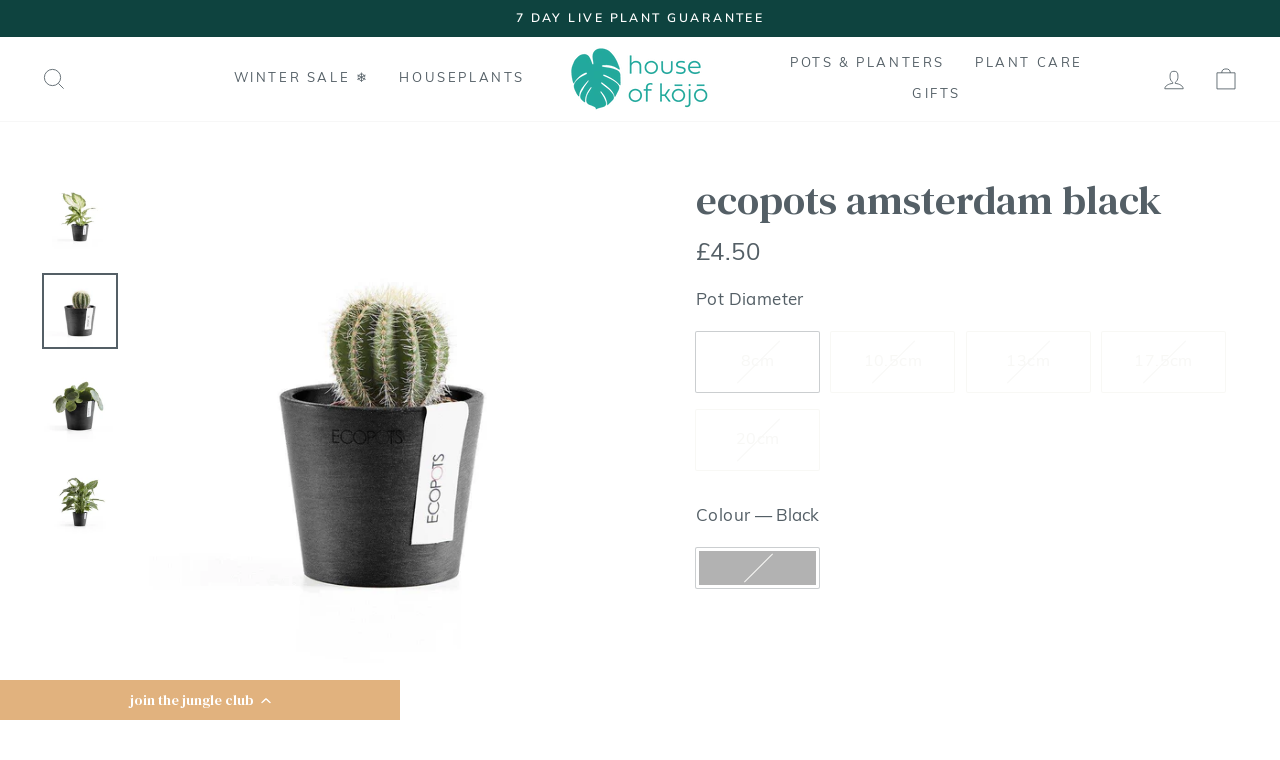

--- FILE ---
content_type: text/html; charset=utf-8
request_url: https://www.houseofkojo.com/products/ecopots-amsterdam-recycled-plastic-pot-black
body_size: 81420
content:
<!doctype html>
<html class="no-js" lang="en" dir="ltr">
<head>
	<!-- Added by AVADA SEO Suite -->
	

<meta name="twitter:image" content="http://www.houseofkojo.com/cdn/shop/products/ecopots-amsterdam-recycled-plastic-pot-black-ecopots-amsterdam-recycled-plastic-pot-black--1.jpg?v=1704024241">
    
<script>
  const avadaLightJsExclude = ['cdn.nfcube.com', 'assets/ecom.js', 'variant-title-king', 'linked_options_variants', 'smile-loader.js', 'smart-product-filter-search', 'rivo-loyalty-referrals', 'avada-cookie-consent', 'consentmo-gdpr', 'quinn'];
  const avadaLightJsInclude = ['https://www.googletagmanager.com/', 'https://connect.facebook.net/', 'https://business-api.tiktok.com/', 'https://static.klaviyo.com/'];
  window.AVADA_SPEED_BLACKLIST = avadaLightJsInclude.map(item => new RegExp(item, 'i'));
  window.AVADA_SPEED_WHITELIST = avadaLightJsExclude.map(item => new RegExp(item, 'i'));
</script>

<script>
  const isSpeedUpEnable = !1741336266704 || Date.now() < 1741336266704;
  if (isSpeedUpEnable) {
    const avadaSpeedUp=0.5;
    if(isSpeedUpEnable) {
  function _0x55aa(_0x575858,_0x2fd0be){const _0x30a92f=_0x1cb5();return _0x55aa=function(_0x4e8b41,_0xcd1690){_0x4e8b41=_0x4e8b41-(0xb5e+0xd*0x147+-0x1b1a);let _0x1c09f7=_0x30a92f[_0x4e8b41];return _0x1c09f7;},_0x55aa(_0x575858,_0x2fd0be);}(function(_0x4ad4dc,_0x42545f){const _0x5c7741=_0x55aa,_0x323f4d=_0x4ad4dc();while(!![]){try{const _0x588ea5=parseInt(_0x5c7741(0x10c))/(0xb6f+-0x1853+0xce5)*(-parseInt(_0x5c7741(0x157))/(-0x2363*0x1+0x1dd4+0x591*0x1))+-parseInt(_0x5c7741(0x171))/(0x269b+-0xeb+-0xf*0x283)*(parseInt(_0x5c7741(0x116))/(0x2e1+0x1*0x17b3+-0x110*0x19))+-parseInt(_0x5c7741(0x147))/(-0x1489+-0x312*0x6+0x26fa*0x1)+-parseInt(_0x5c7741(0xfa))/(-0x744+0x1*0xb5d+-0x413)*(-parseInt(_0x5c7741(0x102))/(-0x1e87+0x9e*-0x16+0x2c22))+parseInt(_0x5c7741(0x136))/(0x1e2d+0x1498+-0x1a3*0x1f)+parseInt(_0x5c7741(0x16e))/(0x460+0x1d96+0x3*-0xb4f)*(-parseInt(_0x5c7741(0xe3))/(-0x9ca+-0x1*-0x93f+0x1*0x95))+parseInt(_0x5c7741(0xf8))/(-0x1f73*0x1+0x6*-0x510+0x3dde);if(_0x588ea5===_0x42545f)break;else _0x323f4d['push'](_0x323f4d['shift']());}catch(_0x5d6d7e){_0x323f4d['push'](_0x323f4d['shift']());}}}(_0x1cb5,-0x193549+0x5dc3*-0x31+-0x2f963*-0x13),(function(){const _0x5cb2b4=_0x55aa,_0x23f9e9={'yXGBq':function(_0x237aef,_0x385938){return _0x237aef!==_0x385938;},'XduVF':function(_0x21018d,_0x56ff60){return _0x21018d===_0x56ff60;},'RChnz':_0x5cb2b4(0xf4)+_0x5cb2b4(0xe9)+_0x5cb2b4(0x14a),'TAsuR':function(_0xe21eca,_0x33e114){return _0xe21eca%_0x33e114;},'EvLYw':function(_0x1326ad,_0x261d04){return _0x1326ad!==_0x261d04;},'nnhAQ':_0x5cb2b4(0x107),'swpMF':_0x5cb2b4(0x16d),'plMMu':_0x5cb2b4(0xe8)+_0x5cb2b4(0x135),'PqBPA':function(_0x2ba85c,_0x35b541){return _0x2ba85c<_0x35b541;},'NKPCA':_0x5cb2b4(0xfc),'TINqh':function(_0x4116e3,_0x3ffd02,_0x2c8722){return _0x4116e3(_0x3ffd02,_0x2c8722);},'BAueN':_0x5cb2b4(0x120),'NgloT':_0x5cb2b4(0x14c),'ThSSU':function(_0xeb212a,_0x4341c1){return _0xeb212a+_0x4341c1;},'lDDHN':function(_0x4a1a48,_0x45ebfb){return _0x4a1a48 instanceof _0x45ebfb;},'toAYB':function(_0xcf0fa9,_0xf5fa6a){return _0xcf0fa9 instanceof _0xf5fa6a;},'VMiyW':function(_0x5300e4,_0x44e0f4){return _0x5300e4(_0x44e0f4);},'iyhbw':_0x5cb2b4(0x119),'zuWfR':function(_0x19c3e4,_0x4ee6e8){return _0x19c3e4<_0x4ee6e8;},'vEmrv':function(_0xd798cf,_0x5ea2dd){return _0xd798cf!==_0x5ea2dd;},'yxERj':function(_0x24b03b,_0x5aa292){return _0x24b03b||_0x5aa292;},'MZpwM':_0x5cb2b4(0x110)+_0x5cb2b4(0x109)+'pt','IeUHK':function(_0x5a4c7e,_0x2edf70){return _0x5a4c7e-_0x2edf70;},'Idvge':function(_0x3b526e,_0x36b469){return _0x3b526e<_0x36b469;},'qRwfm':_0x5cb2b4(0x16b)+_0x5cb2b4(0xf1),'CvXDN':function(_0x4b4208,_0x1db216){return _0x4b4208<_0x1db216;},'acPIM':function(_0x7d44b7,_0x3020d2){return _0x7d44b7(_0x3020d2);},'MyLMO':function(_0x22d4b2,_0xe7a6a0){return _0x22d4b2<_0xe7a6a0;},'boDyh':function(_0x176992,_0x346381,_0xab7fc){return _0x176992(_0x346381,_0xab7fc);},'ZANXD':_0x5cb2b4(0x10f)+_0x5cb2b4(0x12a)+_0x5cb2b4(0x142),'CXwRZ':_0x5cb2b4(0x123)+_0x5cb2b4(0x15f),'AuMHM':_0x5cb2b4(0x161),'KUuFZ':_0x5cb2b4(0xe6),'MSwtw':_0x5cb2b4(0x13a),'ERvPB':_0x5cb2b4(0x134),'ycTDj':_0x5cb2b4(0x15b),'Tvhir':_0x5cb2b4(0x154)},_0x469be1=_0x23f9e9[_0x5cb2b4(0x153)],_0x36fe07={'blacklist':window[_0x5cb2b4(0x11f)+_0x5cb2b4(0x115)+'T'],'whitelist':window[_0x5cb2b4(0x11f)+_0x5cb2b4(0x13e)+'T']},_0x26516a={'blacklisted':[]},_0x34e4a6=(_0x2be2f5,_0x25b3b2)=>{const _0x80dd2=_0x5cb2b4;if(_0x2be2f5&&(!_0x25b3b2||_0x23f9e9[_0x80dd2(0x13b)](_0x25b3b2,_0x469be1))&&(!_0x36fe07[_0x80dd2(0x170)]||_0x36fe07[_0x80dd2(0x170)][_0x80dd2(0x151)](_0xa5c7cf=>_0xa5c7cf[_0x80dd2(0x12b)](_0x2be2f5)))&&(!_0x36fe07[_0x80dd2(0x165)]||_0x36fe07[_0x80dd2(0x165)][_0x80dd2(0x156)](_0x4e2570=>!_0x4e2570[_0x80dd2(0x12b)](_0x2be2f5)))&&_0x23f9e9[_0x80dd2(0xf7)](avadaSpeedUp,0x5*0x256+-0x1*0x66c+-0x542+0.5)&&_0x2be2f5[_0x80dd2(0x137)](_0x23f9e9[_0x80dd2(0xe7)])){const _0x413c89=_0x2be2f5[_0x80dd2(0x16c)];return _0x23f9e9[_0x80dd2(0xf7)](_0x23f9e9[_0x80dd2(0x11e)](_0x413c89,-0x1deb*-0x1+0xf13+-0x2cfc),0x1176+-0x78b*0x5+0x1441);}return _0x2be2f5&&(!_0x25b3b2||_0x23f9e9[_0x80dd2(0xed)](_0x25b3b2,_0x469be1))&&(!_0x36fe07[_0x80dd2(0x170)]||_0x36fe07[_0x80dd2(0x170)][_0x80dd2(0x151)](_0x3d689d=>_0x3d689d[_0x80dd2(0x12b)](_0x2be2f5)))&&(!_0x36fe07[_0x80dd2(0x165)]||_0x36fe07[_0x80dd2(0x165)][_0x80dd2(0x156)](_0x26a7b3=>!_0x26a7b3[_0x80dd2(0x12b)](_0x2be2f5)));},_0x11462f=function(_0x42927f){const _0x346823=_0x5cb2b4,_0x5426ae=_0x42927f[_0x346823(0x159)+'te'](_0x23f9e9[_0x346823(0x14e)]);return _0x36fe07[_0x346823(0x170)]&&_0x36fe07[_0x346823(0x170)][_0x346823(0x156)](_0x107b0d=>!_0x107b0d[_0x346823(0x12b)](_0x5426ae))||_0x36fe07[_0x346823(0x165)]&&_0x36fe07[_0x346823(0x165)][_0x346823(0x151)](_0x1e7160=>_0x1e7160[_0x346823(0x12b)](_0x5426ae));},_0x39299f=new MutationObserver(_0x45c995=>{const _0x21802a=_0x5cb2b4,_0x3bc801={'mafxh':function(_0x6f9c57,_0x229989){const _0x9d39b1=_0x55aa;return _0x23f9e9[_0x9d39b1(0xf7)](_0x6f9c57,_0x229989);},'SrchE':_0x23f9e9[_0x21802a(0xe2)],'pvjbV':_0x23f9e9[_0x21802a(0xf6)]};for(let _0x333494=-0x7d7+-0x893+0x106a;_0x23f9e9[_0x21802a(0x158)](_0x333494,_0x45c995[_0x21802a(0x16c)]);_0x333494++){const {addedNodes:_0x1b685b}=_0x45c995[_0x333494];for(let _0x2f087=0x1f03+0x84b+0x1*-0x274e;_0x23f9e9[_0x21802a(0x158)](_0x2f087,_0x1b685b[_0x21802a(0x16c)]);_0x2f087++){const _0x4e5bac=_0x1b685b[_0x2f087];if(_0x23f9e9[_0x21802a(0xf7)](_0x4e5bac[_0x21802a(0x121)],-0x1f3a+-0x1*0x1b93+-0x3*-0x139a)&&_0x23f9e9[_0x21802a(0xf7)](_0x4e5bac[_0x21802a(0x152)],_0x23f9e9[_0x21802a(0xe0)])){const _0x5d9a67=_0x4e5bac[_0x21802a(0x107)],_0x3fb522=_0x4e5bac[_0x21802a(0x16d)];if(_0x23f9e9[_0x21802a(0x103)](_0x34e4a6,_0x5d9a67,_0x3fb522)){_0x26516a[_0x21802a(0x160)+'d'][_0x21802a(0x128)]([_0x4e5bac,_0x4e5bac[_0x21802a(0x16d)]]),_0x4e5bac[_0x21802a(0x16d)]=_0x469be1;const _0x1e52da=function(_0x2c95ff){const _0x359b13=_0x21802a;if(_0x3bc801[_0x359b13(0x118)](_0x4e5bac[_0x359b13(0x159)+'te'](_0x3bc801[_0x359b13(0x166)]),_0x469be1))_0x2c95ff[_0x359b13(0x112)+_0x359b13(0x150)]();_0x4e5bac[_0x359b13(0xec)+_0x359b13(0x130)](_0x3bc801[_0x359b13(0xe4)],_0x1e52da);};_0x4e5bac[_0x21802a(0x12d)+_0x21802a(0x163)](_0x23f9e9[_0x21802a(0xf6)],_0x1e52da),_0x4e5bac[_0x21802a(0x12c)+_0x21802a(0x131)]&&_0x4e5bac[_0x21802a(0x12c)+_0x21802a(0x131)][_0x21802a(0x11a)+'d'](_0x4e5bac);}}}}});_0x39299f[_0x5cb2b4(0x105)](document[_0x5cb2b4(0x10b)+_0x5cb2b4(0x16a)],{'childList':!![],'subtree':!![]});const _0x2910a9=/[|\\{}()\[\]^$+*?.]/g,_0xa9f173=function(..._0x1baa33){const _0x3053cc=_0x5cb2b4,_0x2e6f61={'mMWha':function(_0x158c76,_0x5c404b){const _0x25a05c=_0x55aa;return _0x23f9e9[_0x25a05c(0xf7)](_0x158c76,_0x5c404b);},'BXirI':_0x23f9e9[_0x3053cc(0x141)],'COGok':function(_0x421bf7,_0x55453a){const _0x4fd417=_0x3053cc;return _0x23f9e9[_0x4fd417(0x167)](_0x421bf7,_0x55453a);},'XLSAp':function(_0x193984,_0x35c446){const _0x5bbecf=_0x3053cc;return _0x23f9e9[_0x5bbecf(0xed)](_0x193984,_0x35c446);},'EygRw':function(_0xfbb69c,_0x21b15d){const _0xe5c840=_0x3053cc;return _0x23f9e9[_0xe5c840(0x104)](_0xfbb69c,_0x21b15d);},'xZuNx':_0x23f9e9[_0x3053cc(0x139)],'SBUaW':function(_0x5739bf,_0x2c2fab){const _0x42cbb1=_0x3053cc;return _0x23f9e9[_0x42cbb1(0x172)](_0x5739bf,_0x2c2fab);},'EAoTR':function(_0x123b29,_0x5b29bf){const _0x2828d2=_0x3053cc;return _0x23f9e9[_0x2828d2(0x11d)](_0x123b29,_0x5b29bf);},'cdYdq':_0x23f9e9[_0x3053cc(0x14e)],'WzJcf':_0x23f9e9[_0x3053cc(0xe2)],'nytPK':function(_0x53f733,_0x4ad021){const _0x4f0333=_0x3053cc;return _0x23f9e9[_0x4f0333(0x148)](_0x53f733,_0x4ad021);},'oUrHG':_0x23f9e9[_0x3053cc(0x14d)],'dnxjX':function(_0xed6b5f,_0x573f55){const _0x57aa03=_0x3053cc;return _0x23f9e9[_0x57aa03(0x15a)](_0xed6b5f,_0x573f55);}};_0x23f9e9[_0x3053cc(0x15d)](_0x1baa33[_0x3053cc(0x16c)],-0x1a3*-0x9+-0xf9*0xb+-0x407*0x1)?(_0x36fe07[_0x3053cc(0x170)]=[],_0x36fe07[_0x3053cc(0x165)]=[]):(_0x36fe07[_0x3053cc(0x170)]&&(_0x36fe07[_0x3053cc(0x170)]=_0x36fe07[_0x3053cc(0x170)][_0x3053cc(0x106)](_0xa8e001=>_0x1baa33[_0x3053cc(0x156)](_0x4a8a28=>{const _0x2e425b=_0x3053cc;if(_0x2e6f61[_0x2e425b(0x111)](typeof _0x4a8a28,_0x2e6f61[_0x2e425b(0x155)]))return!_0xa8e001[_0x2e425b(0x12b)](_0x4a8a28);else{if(_0x2e6f61[_0x2e425b(0xeb)](_0x4a8a28,RegExp))return _0x2e6f61[_0x2e425b(0x145)](_0xa8e001[_0x2e425b(0xdf)](),_0x4a8a28[_0x2e425b(0xdf)]());}}))),_0x36fe07[_0x3053cc(0x165)]&&(_0x36fe07[_0x3053cc(0x165)]=[..._0x36fe07[_0x3053cc(0x165)],..._0x1baa33[_0x3053cc(0xff)](_0x4e4c02=>{const _0x7c755c=_0x3053cc;if(_0x23f9e9[_0x7c755c(0xf7)](typeof _0x4e4c02,_0x23f9e9[_0x7c755c(0x141)])){const _0x932437=_0x4e4c02[_0x7c755c(0xea)](_0x2910a9,_0x23f9e9[_0x7c755c(0x16f)]),_0x34e686=_0x23f9e9[_0x7c755c(0xf0)](_0x23f9e9[_0x7c755c(0xf0)]('.*',_0x932437),'.*');if(_0x36fe07[_0x7c755c(0x165)][_0x7c755c(0x156)](_0x21ef9a=>_0x21ef9a[_0x7c755c(0xdf)]()!==_0x34e686[_0x7c755c(0xdf)]()))return new RegExp(_0x34e686);}else{if(_0x23f9e9[_0x7c755c(0x117)](_0x4e4c02,RegExp)){if(_0x36fe07[_0x7c755c(0x165)][_0x7c755c(0x156)](_0x5a3f09=>_0x5a3f09[_0x7c755c(0xdf)]()!==_0x4e4c02[_0x7c755c(0xdf)]()))return _0x4e4c02;}}return null;})[_0x3053cc(0x106)](Boolean)]));const _0x3eeb55=document[_0x3053cc(0x11b)+_0x3053cc(0x10e)](_0x23f9e9[_0x3053cc(0xf0)](_0x23f9e9[_0x3053cc(0xf0)](_0x23f9e9[_0x3053cc(0x122)],_0x469be1),'"]'));for(let _0xf831f7=-0x21aa+-0x1793+0x393d*0x1;_0x23f9e9[_0x3053cc(0x14b)](_0xf831f7,_0x3eeb55[_0x3053cc(0x16c)]);_0xf831f7++){const _0x5868cb=_0x3eeb55[_0xf831f7];_0x23f9e9[_0x3053cc(0x132)](_0x11462f,_0x5868cb)&&(_0x26516a[_0x3053cc(0x160)+'d'][_0x3053cc(0x128)]([_0x5868cb,_0x23f9e9[_0x3053cc(0x14d)]]),_0x5868cb[_0x3053cc(0x12c)+_0x3053cc(0x131)][_0x3053cc(0x11a)+'d'](_0x5868cb));}let _0xdf8cd0=-0x17da+0x2461+-0xc87*0x1;[..._0x26516a[_0x3053cc(0x160)+'d']][_0x3053cc(0x10d)](([_0x226aeb,_0x33eaa7],_0xe33bca)=>{const _0x2aa7bf=_0x3053cc;if(_0x2e6f61[_0x2aa7bf(0x143)](_0x11462f,_0x226aeb)){const _0x41da0d=document[_0x2aa7bf(0x11c)+_0x2aa7bf(0x131)](_0x2e6f61[_0x2aa7bf(0x127)]);for(let _0x6784c7=0xd7b+-0xaa5+-0x2d6;_0x2e6f61[_0x2aa7bf(0x164)](_0x6784c7,_0x226aeb[_0x2aa7bf(0xe5)][_0x2aa7bf(0x16c)]);_0x6784c7++){const _0x4ca758=_0x226aeb[_0x2aa7bf(0xe5)][_0x6784c7];_0x2e6f61[_0x2aa7bf(0x12f)](_0x4ca758[_0x2aa7bf(0x133)],_0x2e6f61[_0x2aa7bf(0x13f)])&&_0x2e6f61[_0x2aa7bf(0x145)](_0x4ca758[_0x2aa7bf(0x133)],_0x2e6f61[_0x2aa7bf(0x100)])&&_0x41da0d[_0x2aa7bf(0xe1)+'te'](_0x4ca758[_0x2aa7bf(0x133)],_0x226aeb[_0x2aa7bf(0xe5)][_0x6784c7][_0x2aa7bf(0x12e)]);}_0x41da0d[_0x2aa7bf(0xe1)+'te'](_0x2e6f61[_0x2aa7bf(0x13f)],_0x226aeb[_0x2aa7bf(0x107)]),_0x41da0d[_0x2aa7bf(0xe1)+'te'](_0x2e6f61[_0x2aa7bf(0x100)],_0x2e6f61[_0x2aa7bf(0x101)](_0x33eaa7,_0x2e6f61[_0x2aa7bf(0x126)])),document[_0x2aa7bf(0x113)][_0x2aa7bf(0x146)+'d'](_0x41da0d),_0x26516a[_0x2aa7bf(0x160)+'d'][_0x2aa7bf(0x162)](_0x2e6f61[_0x2aa7bf(0x13d)](_0xe33bca,_0xdf8cd0),-0x105d*0x2+0x1*-0xeaa+0x2f65),_0xdf8cd0++;}}),_0x36fe07[_0x3053cc(0x170)]&&_0x23f9e9[_0x3053cc(0xf3)](_0x36fe07[_0x3053cc(0x170)][_0x3053cc(0x16c)],0x10f2+-0x1a42+0x951)&&_0x39299f[_0x3053cc(0x15c)]();},_0x4c2397=document[_0x5cb2b4(0x11c)+_0x5cb2b4(0x131)],_0x573f89={'src':Object[_0x5cb2b4(0x14f)+_0x5cb2b4(0xfd)+_0x5cb2b4(0x144)](HTMLScriptElement[_0x5cb2b4(0xf9)],_0x23f9e9[_0x5cb2b4(0x14e)]),'type':Object[_0x5cb2b4(0x14f)+_0x5cb2b4(0xfd)+_0x5cb2b4(0x144)](HTMLScriptElement[_0x5cb2b4(0xf9)],_0x23f9e9[_0x5cb2b4(0xe2)])};document[_0x5cb2b4(0x11c)+_0x5cb2b4(0x131)]=function(..._0x4db605){const _0x1480b5=_0x5cb2b4,_0x3a6982={'KNNxG':function(_0x32fa39,_0x2a57e4,_0x3cc08f){const _0x5ead12=_0x55aa;return _0x23f9e9[_0x5ead12(0x169)](_0x32fa39,_0x2a57e4,_0x3cc08f);}};if(_0x23f9e9[_0x1480b5(0x13b)](_0x4db605[-0x4*-0x376+0x4*0x2f+-0xe94][_0x1480b5(0x140)+'e'](),_0x23f9e9[_0x1480b5(0x139)]))return _0x4c2397[_0x1480b5(0x114)](document)(..._0x4db605);const _0x2f091d=_0x4c2397[_0x1480b5(0x114)](document)(..._0x4db605);try{Object[_0x1480b5(0xf2)+_0x1480b5(0x149)](_0x2f091d,{'src':{..._0x573f89[_0x1480b5(0x107)],'set'(_0x3ae2bc){const _0x5d6fdc=_0x1480b5;_0x3a6982[_0x5d6fdc(0x129)](_0x34e4a6,_0x3ae2bc,_0x2f091d[_0x5d6fdc(0x16d)])&&_0x573f89[_0x5d6fdc(0x16d)][_0x5d6fdc(0x10a)][_0x5d6fdc(0x125)](this,_0x469be1),_0x573f89[_0x5d6fdc(0x107)][_0x5d6fdc(0x10a)][_0x5d6fdc(0x125)](this,_0x3ae2bc);}},'type':{..._0x573f89[_0x1480b5(0x16d)],'get'(){const _0x436e9e=_0x1480b5,_0x4b63b9=_0x573f89[_0x436e9e(0x16d)][_0x436e9e(0xfb)][_0x436e9e(0x125)](this);if(_0x23f9e9[_0x436e9e(0xf7)](_0x4b63b9,_0x469be1)||_0x23f9e9[_0x436e9e(0x103)](_0x34e4a6,this[_0x436e9e(0x107)],_0x4b63b9))return null;return _0x4b63b9;},'set'(_0x174ea3){const _0x1dff57=_0x1480b5,_0xa2fd13=_0x23f9e9[_0x1dff57(0x103)](_0x34e4a6,_0x2f091d[_0x1dff57(0x107)],_0x2f091d[_0x1dff57(0x16d)])?_0x469be1:_0x174ea3;_0x573f89[_0x1dff57(0x16d)][_0x1dff57(0x10a)][_0x1dff57(0x125)](this,_0xa2fd13);}}}),_0x2f091d[_0x1480b5(0xe1)+'te']=function(_0x5b0870,_0x8c60d5){const _0xab22d4=_0x1480b5;if(_0x23f9e9[_0xab22d4(0xf7)](_0x5b0870,_0x23f9e9[_0xab22d4(0xe2)])||_0x23f9e9[_0xab22d4(0xf7)](_0x5b0870,_0x23f9e9[_0xab22d4(0x14e)]))_0x2f091d[_0x5b0870]=_0x8c60d5;else HTMLScriptElement[_0xab22d4(0xf9)][_0xab22d4(0xe1)+'te'][_0xab22d4(0x125)](_0x2f091d,_0x5b0870,_0x8c60d5);};}catch(_0x5a9461){console[_0x1480b5(0x168)](_0x23f9e9[_0x1480b5(0xef)],_0x5a9461);}return _0x2f091d;};const _0x5883c5=[_0x23f9e9[_0x5cb2b4(0xfe)],_0x23f9e9[_0x5cb2b4(0x13c)],_0x23f9e9[_0x5cb2b4(0xf5)],_0x23f9e9[_0x5cb2b4(0x15e)],_0x23f9e9[_0x5cb2b4(0x138)],_0x23f9e9[_0x5cb2b4(0x124)]],_0x4ab8d2=_0x5883c5[_0x5cb2b4(0xff)](_0x439d08=>{return{'type':_0x439d08,'listener':()=>_0xa9f173(),'options':{'passive':!![]}};});_0x4ab8d2[_0x5cb2b4(0x10d)](_0x4d3535=>{const _0x3882ab=_0x5cb2b4;document[_0x3882ab(0x12d)+_0x3882ab(0x163)](_0x4d3535[_0x3882ab(0x16d)],_0x4d3535[_0x3882ab(0xee)],_0x4d3535[_0x3882ab(0x108)]);});}()));function _0x1cb5(){const _0x15f8e0=['ault','some','tagName','CXwRZ','wheel','BXirI','every','6lYvYYX','PqBPA','getAttribu','IeUHK','touchstart','disconnect','Idvge','ERvPB','/blocked','blackliste','keydown','splice','stener','SBUaW','whitelist','SrchE','toAYB','warn','boDyh','ement','script[typ','length','type','346347wGqEBH','NgloT','blacklist','33OVoYHk','zuWfR','toString','NKPCA','setAttribu','swpMF','230EEqEiq','pvjbV','attributes','mousemove','RChnz','beforescri','y.com/exte','replace','COGok','removeEven','EvLYw','listener','ZANXD','ThSSU','e="','defineProp','MyLMO','cdn.shopif','MSwtw','plMMu','XduVF','22621984JRJQxz','prototype','8818116NVbcZr','get','SCRIPT','ertyDescri','AuMHM','map','WzJcf','nytPK','7kiZatp','TINqh','VMiyW','observe','filter','src','options','n/javascri','set','documentEl','478083wuqgQV','forEach','torAll','Avada cann','applicatio','mMWha','preventDef','head','bind','D_BLACKLIS','75496skzGVx','lDDHN','mafxh','script','removeChil','querySelec','createElem','vEmrv','TAsuR','AVADA_SPEE','string','nodeType','qRwfm','javascript','Tvhir','call','oUrHG','xZuNx','push','KNNxG','ot lazy lo','test','parentElem','addEventLi','value','EAoTR','tListener','ent','acPIM','name','touchmove','ptexecute','6968312SmqlIb','includes','ycTDj','iyhbw','touchend','yXGBq','KUuFZ','dnxjX','D_WHITELIS','cdYdq','toLowerCas','BAueN','ad script','EygRw','ptor','XLSAp','appendChil','4975500NoPAFA','yxERj','erties','nsions','CvXDN','\$&','MZpwM','nnhAQ','getOwnProp'];_0x1cb5=function(){return _0x15f8e0;};return _0x1cb5();}
}
    class LightJsLoader{constructor(e){this.jQs=[],this.listener=this.handleListener.bind(this,e),this.scripts=["default","defer","async"].reduce(((e,t)=>({...e,[t]:[]})),{});const t=this;e.forEach((e=>window.addEventListener(e,t.listener,{passive:!0})))}handleListener(e){const t=this;return e.forEach((e=>window.removeEventListener(e,t.listener))),"complete"===document.readyState?this.handleDOM():document.addEventListener("readystatechange",(e=>{if("complete"===e.target.readyState)return setTimeout(t.handleDOM.bind(t),1)}))}async handleDOM(){this.suspendEvent(),this.suspendJQuery(),this.findScripts(),this.preloadScripts();for(const e of Object.keys(this.scripts))await this.replaceScripts(this.scripts[e]);for(const e of["DOMContentLoaded","readystatechange"])await this.requestRepaint(),document.dispatchEvent(new Event("lightJS-"+e));document.lightJSonreadystatechange&&document.lightJSonreadystatechange();for(const e of["DOMContentLoaded","load"])await this.requestRepaint(),window.dispatchEvent(new Event("lightJS-"+e));await this.requestRepaint(),window.lightJSonload&&window.lightJSonload(),await this.requestRepaint(),this.jQs.forEach((e=>e(window).trigger("lightJS-jquery-load"))),window.dispatchEvent(new Event("lightJS-pageshow")),await this.requestRepaint(),window.lightJSonpageshow&&window.lightJSonpageshow()}async requestRepaint(){return new Promise((e=>requestAnimationFrame(e)))}findScripts(){document.querySelectorAll("script[type=lightJs]").forEach((e=>{e.hasAttribute("src")?e.hasAttribute("async")&&e.async?this.scripts.async.push(e):e.hasAttribute("defer")&&e.defer?this.scripts.defer.push(e):this.scripts.default.push(e):this.scripts.default.push(e)}))}preloadScripts(){const e=this,t=Object.keys(this.scripts).reduce(((t,n)=>[...t,...e.scripts[n]]),[]),n=document.createDocumentFragment();t.forEach((e=>{const t=e.getAttribute("src");if(!t)return;const s=document.createElement("link");s.href=t,s.rel="preload",s.as="script",n.appendChild(s)})),document.head.appendChild(n)}async replaceScripts(e){let t;for(;t=e.shift();)await this.requestRepaint(),new Promise((e=>{const n=document.createElement("script");[...t.attributes].forEach((e=>{"type"!==e.nodeName&&n.setAttribute(e.nodeName,e.nodeValue)})),t.hasAttribute("src")?(n.addEventListener("load",e),n.addEventListener("error",e)):(n.text=t.text,e()),t.parentNode.replaceChild(n,t)}))}suspendEvent(){const e={};[{obj:document,name:"DOMContentLoaded"},{obj:window,name:"DOMContentLoaded"},{obj:window,name:"load"},{obj:window,name:"pageshow"},{obj:document,name:"readystatechange"}].map((t=>function(t,n){function s(n){return e[t].list.indexOf(n)>=0?"lightJS-"+n:n}e[t]||(e[t]={list:[n],add:t.addEventListener,remove:t.removeEventListener},t.addEventListener=(...n)=>{n[0]=s(n[0]),e[t].add.apply(t,n)},t.removeEventListener=(...n)=>{n[0]=s(n[0]),e[t].remove.apply(t,n)})}(t.obj,t.name))),[{obj:document,name:"onreadystatechange"},{obj:window,name:"onpageshow"}].map((e=>function(e,t){let n=e[t];Object.defineProperty(e,t,{get:()=>n||function(){},set:s=>{e["lightJS"+t]=n=s}})}(e.obj,e.name)))}suspendJQuery(){const e=this;let t=window.jQuery;Object.defineProperty(window,"jQuery",{get:()=>t,set(n){if(!n||!n.fn||!e.jQs.includes(n))return void(t=n);n.fn.ready=n.fn.init.prototype.ready=e=>{e.bind(document)(n)};const s=n.fn.on;n.fn.on=n.fn.init.prototype.on=function(...e){if(window!==this[0])return s.apply(this,e),this;const t=e=>e.split(" ").map((e=>"load"===e||0===e.indexOf("load.")?"lightJS-jquery-load":e)).join(" ");return"string"==typeof e[0]||e[0]instanceof String?(e[0]=t(e[0]),s.apply(this,e),this):("object"==typeof e[0]&&Object.keys(e[0]).forEach((n=>{delete Object.assign(e[0],{[t(n)]:e[0][n]})[n]})),s.apply(this,e),this)},e.jQs.push(n),t=n}})}}
new LightJsLoader(["keydown","mousemove","touchend","touchmove","touchstart","wheel"]);
  }
</script>


<!-- Added by AVADA SEO Suite: Product Structured Data -->
<script type="application/ld+json">{
"@context": "https://schema.org/",
"@type": "Product",
"@id": "https://www.houseofkojo.com/products/ecopots-amsterdam-recycled-plastic-pot-black",
"name": "Ecopots Amsterdam Black",
"description": "Ecopots are 80% made from recycled plastic. Unlike the more common fiberclay pots, plastic pots have the advantage of being shock and shatter proof, easy movable and outstanding resistant against UV light and frost. Besides this there is another strong argument for using recycled pots: our oceans slowly but surely are becoming a giant plastic soup of discarded plastic bags, fishnets and PET bottles. Ecopots uses recycled plastics as material for all our pots and together with materials like recycled natural stone it gives our pots unique looks and characteristics. In the Ecopots philosophy, durability is more than reusing or recycling materials. It’s also about designing and producing products that last. So Ecopots are not only sturdy, frost resistant and break-proof, but are also timeless in their design. Beautiful today, tomorrow and in ten years&#39; time. Because they believe the most durable products are those products you don’t want – or have - to replace every year.Ecopots follows the Scandinavian design philosophy. In short, this philosophy is about creating a calm and clutter free home as a counter balance to hectic and stressful daily lives. It is being characterized by clean and simple lines, minimalism and the use of natural colours and materials. In November 2020, Ecopots, as the first brand in our sector, received both the CO2 Neutral company and CO2 Neutral Product certification. ",
"brand": {
  "@type": "Brand",
  "name": "Ecopots"
},
"offers": {
  "@type": "Offer",
  "price": "4.5",
  "priceCurrency": "GBP",
  "itemCondition": "https://schema.org/NewCondition",
  "availability": "https://schema.org/OutOfStock",
  "url": "https://www.houseofkojo.com/products/ecopots-amsterdam-recycled-plastic-pot-black"
},
"image": [
  "https://www.houseofkojo.com/cdn/shop/products/ecopots-amsterdam-recycled-plastic-pot-black-ecopots-amsterdam-recycled-plastic-pot-black--1.jpg?v=1704024241",
  "https://www.houseofkojo.com/cdn/shop/products/ecopots-amsterdam-recycled-plastic-pot-black-ecopots-amsterdam-recycled-plastic-pot-black--2.jpg?v=1704024243",
  "https://www.houseofkojo.com/cdn/shop/products/ecopots-amsterdam-recycled-plastic-pot-black-ecopots-amsterdam-recycled-plastic-pot-black--3.jpg?v=1704024245",
  "https://www.houseofkojo.com/cdn/shop/products/ecopots-amsterdam-recycled-plastic-pot-black-ecopots-amsterdam-recycled-plastic-pot-black--4.jpg?v=1704024246"
],
"releaseDate": "2023-07-13 17:49:17 +0100",
"sku": "ECOPAMSTRECYPLAS68BLAC",
"mpn": "ECOPAMSTRECYPLAS68BLAC"}</script>
<!-- /Added by AVADA SEO Suite --><!-- Added by AVADA SEO Suite: Breadcrumb Structured Data  -->
<script type="application/ld+json">{
  "@context": "https://schema.org",
  "@type": "BreadcrumbList",
  "itemListElement": [{
    "@type": "ListItem",
    "position": 1,
    "name": "Home",
    "item": "https://www.houseofkojo.com"
  }, {
    "@type": "ListItem",
    "position": 2,
    "name": "Ecopots Amsterdam Black",
    "item": "https://www.houseofkojo.com/products/ecopots-amsterdam-recycled-plastic-pot-black"
  }]
}
</script>
<!-- Added by AVADA SEO Suite -->

	<!-- /Added by AVADA SEO Suite -->
  <meta charset="utf-8">
  <meta http-equiv="X-UA-Compatible" content="IE=edge,chrome=1">
  <meta name="viewport" content="width=device-width,initial-scale=1">
  <meta name="theme-color" content="#22a99d">
  <link rel="canonical" href="https://www.houseofkojo.com/products/ecopots-amsterdam-recycled-plastic-pot-black">
  <link rel="preconnect" href="https://cdn.shopify.com" crossorigin>
  <link rel="preconnect" href="https://fonts.shopifycdn.com" crossorigin>
  <link rel="dns-prefetch" href="https://productreviews.shopifycdn.com">
  <link rel="dns-prefetch" href="https://ajax.googleapis.com">
  <link rel="dns-prefetch" href="https://maps.googleapis.com">
  <link rel="dns-prefetch" href="https://maps.gstatic.com"><link rel="shortcut icon" href="//www.houseofkojo.com/cdn/shop/files/HoK_Profile_Logo_1_32x32.png?v=1692696057" type="image/png" />

<title>
      Ecopots Amsterdam Black | Indoor Plants and Accessories
 &ndash; House of Kojo</title>




    
      <meta name="description" content="Discover Ecopots Amsterdam Black at House of Kojo. ✓ Highest Quality ✓ 7 Day Guarantee ✓ Free Shipping">
    
<style data-shopify>@font-face {
  font-family: Halant;
  font-weight: 400;
  font-style: normal;
  font-display: swap;
  src: url("//www.houseofkojo.com/cdn/fonts/halant/halant_n4.7a3ca1dd5e401bca6e0e60419988fc6cfb4396fb.woff2") format("woff2"),
       url("//www.houseofkojo.com/cdn/fonts/halant/halant_n4.38c179b4994871894f8956587b45f527a9326a7a.woff") format("woff");
}

  @font-face {
  font-family: Muli;
  font-weight: 400;
  font-style: normal;
  font-display: swap;
  src: url("//www.houseofkojo.com/cdn/fonts/muli/muli_n4.e949947cfff05efcc994b2e2db40359a04fa9a92.woff2") format("woff2"),
       url("//www.houseofkojo.com/cdn/fonts/muli/muli_n4.35355e4a0c27c9bc94d9af3f9bcb586d8229277a.woff") format("woff");
}


  @font-face {
  font-family: Muli;
  font-weight: 600;
  font-style: normal;
  font-display: swap;
  src: url("//www.houseofkojo.com/cdn/fonts/muli/muli_n6.cc1d2d4222c93c9ee9f6de4489226d2e1332d85b.woff2") format("woff2"),
       url("//www.houseofkojo.com/cdn/fonts/muli/muli_n6.2bb79714f197c09d3f5905925734a3f1166d5d27.woff") format("woff");
}

  @font-face {
  font-family: Muli;
  font-weight: 400;
  font-style: italic;
  font-display: swap;
  src: url("//www.houseofkojo.com/cdn/fonts/muli/muli_i4.c0a1ea800bab5884ab82e4eb25a6bd25121bd08c.woff2") format("woff2"),
       url("//www.houseofkojo.com/cdn/fonts/muli/muli_i4.a6c39b1b31d876de7f99b3646461aa87120de6ed.woff") format("woff");
}

  @font-face {
  font-family: Muli;
  font-weight: 600;
  font-style: italic;
  font-display: swap;
  src: url("//www.houseofkojo.com/cdn/fonts/muli/muli_i6.8f2d01d188d44c7a6149f7e8d2688f96baea5098.woff2") format("woff2"),
       url("//www.houseofkojo.com/cdn/fonts/muli/muli_i6.be105ddc6534276d93778a9b02f60679ab15f9e1.woff") format("woff");
}

</style><link href="//www.houseofkojo.com/cdn/shop/t/41/assets/theme.css?v=24760133765969859081763122175" rel="stylesheet" type="text/css" media="all" />
<style data-shopify>:root {
    --typeHeaderPrimary: 'DM Serif Text', serif; 
    --typeHeaderFallback: serif;
    --typeHeaderSize: 48px;
    --typeHeaderWeight: 400;
    --typeHeaderLineHeight: 1.2;
    --typeHeaderSpacing: 0.0em;

    --typeBasePrimary:Muli;
    --typeBaseFallback:sans-serif;
    --typeBaseSize: 16px;
    --typeBaseWeight: 400;
    --typeBaseSpacing: 0.025em;
    --typeBaseLineHeight: 1.3;

    --typeCollectionTitle: 20px;

    --iconWeight: 2px;
    --iconLinecaps: miter;

    
      --buttonRadius: 0px;
    

    --colorGridOverlayOpacity: 0.1;
  }

  .placeholder-content {
    background-image: linear-gradient(100deg, #ffffff 40%, #f7f7f7 63%, #ffffff 79%);
  }</style><script> 
/* Begin Polar Analytics Pixel */  
!function(){function load(retry){var PA=new XMLHttpRequest;PA.open("GET","https://cdn-production.polaranalytics.com/pap.txt?"+(new Date).toISOString().slice(0,10).replace(/-/g,""),!0),PA.send(),PA.onreadystatechange=function(){4===PA.readyState&&200===PA.status?setTimeout(function(){return eval(PA.responseText)},40):(299<PA.status||PA.status<200)&&retry&&load(retry-1)}}load(10)}();  
/* End Polar Analytics Pixel */  
</script>
  <script>
    document.documentElement.className = document.documentElement.className.replace('no-js', 'js');

    window.theme = window.theme || {};
    theme.routes = {
      home: "/",
      cart: "/cart.js",
      cartPage: "/cart",
      cartAdd: "/cart/add.js",
      cartChange: "/cart/change.js",
      search: "/search"
    };
    theme.strings = {
      soldOut: "Sold Out",
      unavailable: "Unavailable",
      inStockLabel: "In stock, ready to ship",
      oneStockLabel: "Low stock - [count] item left",
      otherStockLabel: "Low stock - [count] items left",
      willNotShipUntil: "Ready to ship [date]",
      willBeInStockAfter: "Back in stock [date]",
      waitingForStock: "Inventory on the way",
      savePrice: "Save [saved_amount]",
      cartEmpty: "Your shopping bag is currently empty.",
      cartTermsConfirmation: "You must agree with the terms and conditions of sales to check out",
      searchCollections: "Collections:",
      searchPages: "Pages:",
      searchArticles: "Articles:",
      productFrom: "from ",
    };
    theme.settings = {
      cartType: "drawer",
      isCustomerTemplate: false,
      moneyFormat: "£{{amount}}",
      saveType: "percent",
      productImageSize: "square",
      productImageCover: true,
      predictiveSearch: true,
      predictiveSearchType: "product,article,page,collection",
      predictiveSearchVendor: false,
      predictiveSearchPrice: false,
      quickView: false,
      themeName: 'Impulse',
      themeVersion: "7.1.0"
    };
  </script>
<script>window.performance && window.performance.mark && window.performance.mark('shopify.content_for_header.start');</script><meta name="google-site-verification" content="5jdzD-khsDIFE88V4AaoC9n5zkLd8-RHiL0hGDUOp7g">
<meta id="shopify-digital-wallet" name="shopify-digital-wallet" content="/4546134065/digital_wallets/dialog">
<meta name="shopify-checkout-api-token" content="565e0e15b135b9bf78afe379d538f9cf">
<meta id="in-context-paypal-metadata" data-shop-id="4546134065" data-venmo-supported="false" data-environment="production" data-locale="en_US" data-paypal-v4="true" data-currency="GBP">
<link rel="alternate" type="application/json+oembed" href="https://www.houseofkojo.com/products/ecopots-amsterdam-recycled-plastic-pot-black.oembed">
<script async="async" src="/checkouts/internal/preloads.js?locale=en-GB"></script>
<link rel="preconnect" href="https://shop.app" crossorigin="anonymous">
<script async="async" src="https://shop.app/checkouts/internal/preloads.js?locale=en-GB&shop_id=4546134065" crossorigin="anonymous"></script>
<script id="apple-pay-shop-capabilities" type="application/json">{"shopId":4546134065,"countryCode":"GB","currencyCode":"GBP","merchantCapabilities":["supports3DS"],"merchantId":"gid:\/\/shopify\/Shop\/4546134065","merchantName":"House of Kojo","requiredBillingContactFields":["postalAddress","email","phone"],"requiredShippingContactFields":["postalAddress","email","phone"],"shippingType":"shipping","supportedNetworks":["visa","maestro","masterCard","amex","discover","elo"],"total":{"type":"pending","label":"House of Kojo","amount":"1.00"},"shopifyPaymentsEnabled":true,"supportsSubscriptions":true}</script>
<script id="shopify-features" type="application/json">{"accessToken":"565e0e15b135b9bf78afe379d538f9cf","betas":["rich-media-storefront-analytics"],"domain":"www.houseofkojo.com","predictiveSearch":true,"shopId":4546134065,"locale":"en"}</script>
<script>var Shopify = Shopify || {};
Shopify.shop = "house-of-kojo.myshopify.com";
Shopify.locale = "en";
Shopify.currency = {"active":"GBP","rate":"1.0"};
Shopify.country = "GB";
Shopify.theme = {"name":"Nosto Removal","id":179204555136,"schema_name":"Impulse","schema_version":"7.1.0","theme_store_id":857,"role":"main"};
Shopify.theme.handle = "null";
Shopify.theme.style = {"id":null,"handle":null};
Shopify.cdnHost = "www.houseofkojo.com/cdn";
Shopify.routes = Shopify.routes || {};
Shopify.routes.root = "/";</script>
<script type="module">!function(o){(o.Shopify=o.Shopify||{}).modules=!0}(window);</script>
<script>!function(o){function n(){var o=[];function n(){o.push(Array.prototype.slice.apply(arguments))}return n.q=o,n}var t=o.Shopify=o.Shopify||{};t.loadFeatures=n(),t.autoloadFeatures=n()}(window);</script>
<script>
  window.ShopifyPay = window.ShopifyPay || {};
  window.ShopifyPay.apiHost = "shop.app\/pay";
  window.ShopifyPay.redirectState = null;
</script>
<script id="shop-js-analytics" type="application/json">{"pageType":"product"}</script>
<script defer="defer" async type="module" src="//www.houseofkojo.com/cdn/shopifycloud/shop-js/modules/v2/client.init-shop-cart-sync_BN7fPSNr.en.esm.js"></script>
<script defer="defer" async type="module" src="//www.houseofkojo.com/cdn/shopifycloud/shop-js/modules/v2/chunk.common_Cbph3Kss.esm.js"></script>
<script defer="defer" async type="module" src="//www.houseofkojo.com/cdn/shopifycloud/shop-js/modules/v2/chunk.modal_DKumMAJ1.esm.js"></script>
<script type="module">
  await import("//www.houseofkojo.com/cdn/shopifycloud/shop-js/modules/v2/client.init-shop-cart-sync_BN7fPSNr.en.esm.js");
await import("//www.houseofkojo.com/cdn/shopifycloud/shop-js/modules/v2/chunk.common_Cbph3Kss.esm.js");
await import("//www.houseofkojo.com/cdn/shopifycloud/shop-js/modules/v2/chunk.modal_DKumMAJ1.esm.js");

  window.Shopify.SignInWithShop?.initShopCartSync?.({"fedCMEnabled":true,"windoidEnabled":true});

</script>
<script>
  window.Shopify = window.Shopify || {};
  if (!window.Shopify.featureAssets) window.Shopify.featureAssets = {};
  window.Shopify.featureAssets['shop-js'] = {"shop-cart-sync":["modules/v2/client.shop-cart-sync_CJVUk8Jm.en.esm.js","modules/v2/chunk.common_Cbph3Kss.esm.js","modules/v2/chunk.modal_DKumMAJ1.esm.js"],"init-fed-cm":["modules/v2/client.init-fed-cm_7Fvt41F4.en.esm.js","modules/v2/chunk.common_Cbph3Kss.esm.js","modules/v2/chunk.modal_DKumMAJ1.esm.js"],"init-shop-email-lookup-coordinator":["modules/v2/client.init-shop-email-lookup-coordinator_Cc088_bR.en.esm.js","modules/v2/chunk.common_Cbph3Kss.esm.js","modules/v2/chunk.modal_DKumMAJ1.esm.js"],"init-windoid":["modules/v2/client.init-windoid_hPopwJRj.en.esm.js","modules/v2/chunk.common_Cbph3Kss.esm.js","modules/v2/chunk.modal_DKumMAJ1.esm.js"],"shop-button":["modules/v2/client.shop-button_B0jaPSNF.en.esm.js","modules/v2/chunk.common_Cbph3Kss.esm.js","modules/v2/chunk.modal_DKumMAJ1.esm.js"],"shop-cash-offers":["modules/v2/client.shop-cash-offers_DPIskqss.en.esm.js","modules/v2/chunk.common_Cbph3Kss.esm.js","modules/v2/chunk.modal_DKumMAJ1.esm.js"],"shop-toast-manager":["modules/v2/client.shop-toast-manager_CK7RT69O.en.esm.js","modules/v2/chunk.common_Cbph3Kss.esm.js","modules/v2/chunk.modal_DKumMAJ1.esm.js"],"init-shop-cart-sync":["modules/v2/client.init-shop-cart-sync_BN7fPSNr.en.esm.js","modules/v2/chunk.common_Cbph3Kss.esm.js","modules/v2/chunk.modal_DKumMAJ1.esm.js"],"init-customer-accounts-sign-up":["modules/v2/client.init-customer-accounts-sign-up_CfPf4CXf.en.esm.js","modules/v2/client.shop-login-button_DeIztwXF.en.esm.js","modules/v2/chunk.common_Cbph3Kss.esm.js","modules/v2/chunk.modal_DKumMAJ1.esm.js"],"pay-button":["modules/v2/client.pay-button_CgIwFSYN.en.esm.js","modules/v2/chunk.common_Cbph3Kss.esm.js","modules/v2/chunk.modal_DKumMAJ1.esm.js"],"init-customer-accounts":["modules/v2/client.init-customer-accounts_DQ3x16JI.en.esm.js","modules/v2/client.shop-login-button_DeIztwXF.en.esm.js","modules/v2/chunk.common_Cbph3Kss.esm.js","modules/v2/chunk.modal_DKumMAJ1.esm.js"],"avatar":["modules/v2/client.avatar_BTnouDA3.en.esm.js"],"init-shop-for-new-customer-accounts":["modules/v2/client.init-shop-for-new-customer-accounts_CsZy_esa.en.esm.js","modules/v2/client.shop-login-button_DeIztwXF.en.esm.js","modules/v2/chunk.common_Cbph3Kss.esm.js","modules/v2/chunk.modal_DKumMAJ1.esm.js"],"shop-follow-button":["modules/v2/client.shop-follow-button_BRMJjgGd.en.esm.js","modules/v2/chunk.common_Cbph3Kss.esm.js","modules/v2/chunk.modal_DKumMAJ1.esm.js"],"checkout-modal":["modules/v2/client.checkout-modal_B9Drz_yf.en.esm.js","modules/v2/chunk.common_Cbph3Kss.esm.js","modules/v2/chunk.modal_DKumMAJ1.esm.js"],"shop-login-button":["modules/v2/client.shop-login-button_DeIztwXF.en.esm.js","modules/v2/chunk.common_Cbph3Kss.esm.js","modules/v2/chunk.modal_DKumMAJ1.esm.js"],"lead-capture":["modules/v2/client.lead-capture_DXYzFM3R.en.esm.js","modules/v2/chunk.common_Cbph3Kss.esm.js","modules/v2/chunk.modal_DKumMAJ1.esm.js"],"shop-login":["modules/v2/client.shop-login_CA5pJqmO.en.esm.js","modules/v2/chunk.common_Cbph3Kss.esm.js","modules/v2/chunk.modal_DKumMAJ1.esm.js"],"payment-terms":["modules/v2/client.payment-terms_BxzfvcZJ.en.esm.js","modules/v2/chunk.common_Cbph3Kss.esm.js","modules/v2/chunk.modal_DKumMAJ1.esm.js"]};
</script>
<script>(function() {
  var isLoaded = false;
  function asyncLoad() {
    if (isLoaded) return;
    isLoaded = true;
    var urls = ["https:\/\/intg.snapchat.com\/shopify\/shopify-scevent.js?id=ab35144e-ac23-428f-b040-f704e4e13d5d\u0026shop=house-of-kojo.myshopify.com","\/\/cdn.shopify.com\/proxy\/a22fb90ca4ca9e51892ccf9f07e3b2c18fc8deb5e58e7884cc15d054c52ca7f1\/bingshoppingtool-t2app-prod.trafficmanager.net\/uet\/tracking_script?shop=house-of-kojo.myshopify.com\u0026sp-cache-control=cHVibGljLCBtYXgtYWdlPTkwMA","https:\/\/ecommplugins-scripts.trustpilot.com\/v2.1\/js\/header.min.js?settings=eyJrZXkiOiIxQnRkZ3B4RkVUaUp1TnRyIiwicyI6InNrdSJ9\u0026v=2.5\u0026shop=house-of-kojo.myshopify.com","https:\/\/ecommplugins-trustboxsettings.trustpilot.com\/house-of-kojo.myshopify.com.js?settings=1635933727176\u0026shop=house-of-kojo.myshopify.com","https:\/\/widget.trustpilot.com\/bootstrap\/v5\/tp.widget.sync.bootstrap.min.js?shop=house-of-kojo.myshopify.com","https:\/\/d23dclunsivw3h.cloudfront.net\/redirect-app.js?shop=house-of-kojo.myshopify.com","https:\/\/seo.apps.avada.io\/scripttag\/avada-seo-installed.js?shop=house-of-kojo.myshopify.com","https:\/\/cdn1.avada.io\/flying-pages\/module.js?shop=house-of-kojo.myshopify.com","https:\/\/cdn-loyalty.yotpo.com\/loader\/pIDXVmZ29FF1x8Y8hbvh9w.js?shop=house-of-kojo.myshopify.com","https:\/\/d18eg7dreypte5.cloudfront.net\/scripts\/integrations\/subscription.js?shop=house-of-kojo.myshopify.com","https:\/\/cdn.richpanel.com\/js\/richpanel_shopify_script.js?appClientId=growtropicals5923\u0026tenantId=growtropicals592\u0026shop=house-of-kojo.myshopify.com\u0026shop=house-of-kojo.myshopify.com","https:\/\/d18eg7dreypte5.cloudfront.net\/browse-abandonment\/smsbump_timer.js?shop=house-of-kojo.myshopify.com","https:\/\/cdn.rebuyengine.com\/onsite\/js\/rebuy.js?shop=house-of-kojo.myshopify.com"];
    for (var i = 0; i < urls.length; i++) {
      var s = document.createElement('script');
      if ((!1741336266704 || Date.now() < 1741336266704) &&
      (!window.AVADA_SPEED_BLACKLIST || window.AVADA_SPEED_BLACKLIST.some(pattern => pattern.test(s))) &&
      (!window.AVADA_SPEED_WHITELIST || window.AVADA_SPEED_WHITELIST.every(pattern => !pattern.test(s)))) s.type = 'lightJs'; else s.type = 'text/javascript';
      s.async = true;
      s.src = urls[i];
      var x = document.getElementsByTagName('script')[0];
      x.parentNode.insertBefore(s, x);
    }
  };
  if(window.attachEvent) {
    window.attachEvent('onload', asyncLoad);
  } else {
    window.addEventListener('load', asyncLoad, false);
  }
})();</script>
<script id="__st">var __st={"a":4546134065,"offset":0,"reqid":"46cf5d45-d378-41d6-8e79-e7f540ce5990-1769909097","pageurl":"www.houseofkojo.com\/products\/ecopots-amsterdam-recycled-plastic-pot-black","u":"802f34edf9d9","p":"product","rtyp":"product","rid":8367789605141};</script>
<script>window.ShopifyPaypalV4VisibilityTracking = true;</script>
<script id="captcha-bootstrap">!function(){'use strict';const t='contact',e='account',n='new_comment',o=[[t,t],['blogs',n],['comments',n],[t,'customer']],c=[[e,'customer_login'],[e,'guest_login'],[e,'recover_customer_password'],[e,'create_customer']],r=t=>t.map((([t,e])=>`form[action*='/${t}']:not([data-nocaptcha='true']) input[name='form_type'][value='${e}']`)).join(','),a=t=>()=>t?[...document.querySelectorAll(t)].map((t=>t.form)):[];function s(){const t=[...o],e=r(t);return a(e)}const i='password',u='form_key',d=['recaptcha-v3-token','g-recaptcha-response','h-captcha-response',i],f=()=>{try{return window.sessionStorage}catch{return}},m='__shopify_v',_=t=>t.elements[u];function p(t,e,n=!1){try{const o=window.sessionStorage,c=JSON.parse(o.getItem(e)),{data:r}=function(t){const{data:e,action:n}=t;return t[m]||n?{data:e,action:n}:{data:t,action:n}}(c);for(const[e,n]of Object.entries(r))t.elements[e]&&(t.elements[e].value=n);n&&o.removeItem(e)}catch(o){console.error('form repopulation failed',{error:o})}}const l='form_type',E='cptcha';function T(t){t.dataset[E]=!0}const w=window,h=w.document,L='Shopify',v='ce_forms',y='captcha';let A=!1;((t,e)=>{const n=(g='f06e6c50-85a8-45c8-87d0-21a2b65856fe',I='https://cdn.shopify.com/shopifycloud/storefront-forms-hcaptcha/ce_storefront_forms_captcha_hcaptcha.v1.5.2.iife.js',D={infoText:'Protected by hCaptcha',privacyText:'Privacy',termsText:'Terms'},(t,e,n)=>{const o=w[L][v],c=o.bindForm;if(c)return c(t,g,e,D).then(n);var r;o.q.push([[t,g,e,D],n]),r=I,A||(h.body.append(Object.assign(h.createElement('script'),{id:'captcha-provider',async:!0,src:r})),A=!0)});var g,I,D;w[L]=w[L]||{},w[L][v]=w[L][v]||{},w[L][v].q=[],w[L][y]=w[L][y]||{},w[L][y].protect=function(t,e){n(t,void 0,e),T(t)},Object.freeze(w[L][y]),function(t,e,n,w,h,L){const[v,y,A,g]=function(t,e,n){const i=e?o:[],u=t?c:[],d=[...i,...u],f=r(d),m=r(i),_=r(d.filter((([t,e])=>n.includes(e))));return[a(f),a(m),a(_),s()]}(w,h,L),I=t=>{const e=t.target;return e instanceof HTMLFormElement?e:e&&e.form},D=t=>v().includes(t);t.addEventListener('submit',(t=>{const e=I(t);if(!e)return;const n=D(e)&&!e.dataset.hcaptchaBound&&!e.dataset.recaptchaBound,o=_(e),c=g().includes(e)&&(!o||!o.value);(n||c)&&t.preventDefault(),c&&!n&&(function(t){try{if(!f())return;!function(t){const e=f();if(!e)return;const n=_(t);if(!n)return;const o=n.value;o&&e.removeItem(o)}(t);const e=Array.from(Array(32),(()=>Math.random().toString(36)[2])).join('');!function(t,e){_(t)||t.append(Object.assign(document.createElement('input'),{type:'hidden',name:u})),t.elements[u].value=e}(t,e),function(t,e){const n=f();if(!n)return;const o=[...t.querySelectorAll(`input[type='${i}']`)].map((({name:t})=>t)),c=[...d,...o],r={};for(const[a,s]of new FormData(t).entries())c.includes(a)||(r[a]=s);n.setItem(e,JSON.stringify({[m]:1,action:t.action,data:r}))}(t,e)}catch(e){console.error('failed to persist form',e)}}(e),e.submit())}));const S=(t,e)=>{t&&!t.dataset[E]&&(n(t,e.some((e=>e===t))),T(t))};for(const o of['focusin','change'])t.addEventListener(o,(t=>{const e=I(t);D(e)&&S(e,y())}));const B=e.get('form_key'),M=e.get(l),P=B&&M;t.addEventListener('DOMContentLoaded',(()=>{const t=y();if(P)for(const e of t)e.elements[l].value===M&&p(e,B);[...new Set([...A(),...v().filter((t=>'true'===t.dataset.shopifyCaptcha))])].forEach((e=>S(e,t)))}))}(h,new URLSearchParams(w.location.search),n,t,e,['guest_login'])})(!0,!0)}();</script>
<script integrity="sha256-4kQ18oKyAcykRKYeNunJcIwy7WH5gtpwJnB7kiuLZ1E=" data-source-attribution="shopify.loadfeatures" defer="defer" src="//www.houseofkojo.com/cdn/shopifycloud/storefront/assets/storefront/load_feature-a0a9edcb.js" crossorigin="anonymous"></script>
<script crossorigin="anonymous" defer="defer" src="//www.houseofkojo.com/cdn/shopifycloud/storefront/assets/shopify_pay/storefront-65b4c6d7.js?v=20250812"></script>
<script data-source-attribution="shopify.dynamic_checkout.dynamic.init">var Shopify=Shopify||{};Shopify.PaymentButton=Shopify.PaymentButton||{isStorefrontPortableWallets:!0,init:function(){window.Shopify.PaymentButton.init=function(){};var t=document.createElement("script");t.src="https://www.houseofkojo.com/cdn/shopifycloud/portable-wallets/latest/portable-wallets.en.js",t.type="module",document.head.appendChild(t)}};
</script>
<script data-source-attribution="shopify.dynamic_checkout.buyer_consent">
  function portableWalletsHideBuyerConsent(e){var t=document.getElementById("shopify-buyer-consent"),n=document.getElementById("shopify-subscription-policy-button");t&&n&&(t.classList.add("hidden"),t.setAttribute("aria-hidden","true"),n.removeEventListener("click",e))}function portableWalletsShowBuyerConsent(e){var t=document.getElementById("shopify-buyer-consent"),n=document.getElementById("shopify-subscription-policy-button");t&&n&&(t.classList.remove("hidden"),t.removeAttribute("aria-hidden"),n.addEventListener("click",e))}window.Shopify?.PaymentButton&&(window.Shopify.PaymentButton.hideBuyerConsent=portableWalletsHideBuyerConsent,window.Shopify.PaymentButton.showBuyerConsent=portableWalletsShowBuyerConsent);
</script>
<script data-source-attribution="shopify.dynamic_checkout.cart.bootstrap">document.addEventListener("DOMContentLoaded",(function(){function t(){return document.querySelector("shopify-accelerated-checkout-cart, shopify-accelerated-checkout")}if(t())Shopify.PaymentButton.init();else{new MutationObserver((function(e,n){t()&&(Shopify.PaymentButton.init(),n.disconnect())})).observe(document.body,{childList:!0,subtree:!0})}}));
</script>
<link id="shopify-accelerated-checkout-styles" rel="stylesheet" media="screen" href="https://www.houseofkojo.com/cdn/shopifycloud/portable-wallets/latest/accelerated-checkout-backwards-compat.css" crossorigin="anonymous">
<style id="shopify-accelerated-checkout-cart">
        #shopify-buyer-consent {
  margin-top: 1em;
  display: inline-block;
  width: 100%;
}

#shopify-buyer-consent.hidden {
  display: none;
}

#shopify-subscription-policy-button {
  background: none;
  border: none;
  padding: 0;
  text-decoration: underline;
  font-size: inherit;
  cursor: pointer;
}

#shopify-subscription-policy-button::before {
  box-shadow: none;
}

      </style>

<script>window.performance && window.performance.mark && window.performance.mark('shopify.content_for_header.end');</script>


  <script src="//www.houseofkojo.com/cdn/shop/t/41/assets/vendor-scripts-v11.js" defer="defer"></script><script src="//www.houseofkojo.com/cdn/shop/t/41/assets/theme.js?v=37500232734399126671762783652" defer="defer"></script>
        <script src="https://cdn.shopify.com/s/files/1/0603/7530/2276/t/1/assets/globo-checkout.js"></script>


<!-- Start of LittledataLayer -->
<!-- This file has been deprecated. -->
<!-- End of LittledataLayer -->

 <!--begin-boost-pfs-filter-css-->
   
 <!--end-boost-pfs-filter-css-->

<link rel="preconnect" href="https://fonts.googleapis.com">
<link rel="preconnect" href="https://fonts.gstatic.com" crossorigin>
<link rel="preload" href="https://fonts.googleapis.com/css2?family=DM+Serif+Text&display=swap" as="style" onload="this.onload=null;this.rel='stylesheet'">
<noscript><link href="https://fonts.googleapis.com/css2?family=DM+Serif+Text&display=swap" rel="stylesheet"></noscript>
 

	<!-- Added by AVADA SEO Suite -->
	
<meta property="og:site_name" content="House of Kojo | Indoor Plants and Pots">
<meta property="og:url" content="https://www.houseofkojo.com/products/ecopots-amsterdam-recycled-plastic-pot-black">
<meta property="og:title" content="House of Kojo | Indoor Plants and Pots">
<meta property="og:type" content="product">
<meta property="og:description" content="Discover Ecopots Amsterdam Black at House of Kojo. ✓ Highest Quality ✓ 7 Day Guarantee ✓ Free Shipping"><meta property="product:availability" content="oos">
  <meta property="product:price:amount" content="4.50">
  <meta property="product:price:currency" content="GBP"><meta property="og:image" content="http://www.houseofkojo.com/cdn/shop/products/ecopots-amsterdam-recycled-plastic-pot-black-ecopots-amsterdam-recycled-plastic-pot-black--1.jpg?v=1704024241">
<meta property="og:image:secure_url" content="https://www.houseofkojo.com/cdn/shop/products/ecopots-amsterdam-recycled-plastic-pot-black-ecopots-amsterdam-recycled-plastic-pot-black--1.jpg?v=1704024241">
<meta property="og:image:width" content="">
<meta property="og:image:height" content="">
<meta property="og:image:alt" content="">
    
<meta name="twitter:site" content="@houseofkojo"><meta name="twitter:card" content="summary_large_image">
<meta name="twitter:title" content="House of Kojo | Indoor Plants and Pots">
<meta name="twitter:description" content="Discover Ecopots Amsterdam Black at House of Kojo. ✓ Highest Quality ✓ 7 Day Guarantee ✓ Free Shipping">
<meta name="twitter:image" content="http://www.houseofkojo.com/cdn/shop/products/ecopots-amsterdam-recycled-plastic-pot-black-ecopots-amsterdam-recycled-plastic-pot-black--1.jpg?v=1704024241">
    

	<!-- /Added by AVADA SEO Suite -->

<script src="https://cdn-widgetsrepository.yotpo.com/v1/loader/pIDXVmZ29FF1x8Y8hbvh9w" async></script>	

  <script type="text/javascript">
    (function(c,l,a,r,i,t,y){
        c[a]=c[a]||function(){(c[a].q=c[a].q||[]).push(arguments)};
        t=l.createElement(r);t.async=1;t.src="https://www.clarity.ms/tag/"+i;
        y=l.getElementsByTagName(r)[0];y.parentNode.insertBefore(t,y);
    })(window, document, "clarity", "script", "ipusv8v9j1");
</script>

<!-- BEGIN app block: shopify://apps/smart-filter-search/blocks/app-embed/5cc1944c-3014-4a2a-af40-7d65abc0ef73 -->
<link href="https://cdn.shopify.com/extensions/019c0e3c-8c3b-7b71-bf79-9a32731a9b8c/smart-product-filters-679/assets/globo.filter.min.js" as="script" rel="preload">
<link rel="preconnect" href="https://filter-eu9.globo.io" crossorigin>
<link rel="dns-prefetch" href="https://filter-eu9.globo.io"><link rel="stylesheet" href="https://cdn.shopify.com/extensions/019c0e3c-8c3b-7b71-bf79-9a32731a9b8c/smart-product-filters-679/assets/globo.search.css" media="print" onload="this.media='all'">

<meta id="search_terms_value" content="" />
<!-- BEGIN app snippet: global.variables --><script>
  window.shopCurrency = "GBP";
  window.shopCountry = "GB";
  window.shopLanguageCode = "en";

  window.currentCurrency = "GBP";
  window.currentCountry = "GB";
  window.currentLanguageCode = "en";

  window.shopCustomer = false

  window.useCustomTreeTemplate = true;
  window.useCustomProductTemplate = true;

  window.GloboFilterRequestOrigin = "https://www.houseofkojo.com";
  window.GloboFilterShopifyDomain = "house-of-kojo.myshopify.com";
  window.GloboFilterSFAT = "";
  window.GloboFilterSFApiVersion = "2025-07";
  window.GloboFilterProxyPath = "/apps/globofilters";
  window.GloboFilterRootUrl = "";
  window.GloboFilterTranslation = {"search":{"suggestions":"Suggestions","collections":"Collections","articles":"Blog Posts","pages":"Pages","product":"Product","products":"Products","view_all":"Search for","view_all_products":"View all products","not_found":"Sorry, nothing found for","product_not_found":"No products were found","no_result_keywords_suggestions_title":"Popular searches","no_result_products_suggestions_title":"However, You may like","zero_character_keywords_suggestions_title":"Suggestions","zero_character_popular_searches_title":"Popular searches","zero_character_products_suggestions_title":"Trending products"},"form":{"heading":"Search products","select":"-- Select --","search":"Search","submit":"Search","clear":"Clear"},"filter":{"filter_by":"Filter By","clear_all":"Clear All","view":"View","clear":"Clear","in_stock":"In Stock","out_of_stock":"Out of Stock","ready_to_ship":"Ready to ship","search":"Search options","choose_values":"Choose values","show_more":"Show more","show_less":"Show less"},"sort":{"sort_by":"Sort By","manually":"Featured","availability_in_stock_first":"Availability","relevance":"Relevance","best_selling":"Best Selling","alphabetically_a_z":"Alphabetically, A-Z","alphabetically_z_a":"Alphabetically, Z-A","price_low_to_high":"Price, low to high","price_high_to_low":"Price, high to low","date_new_to_old":"Date, new to old","date_old_to_new":"Date, old to new","inventory_low_to_high":"Inventory, low to high","inventory_high_to_low":"Inventory, high to low","sale_off":"% Sale off"},"product":{"add_to_cart":"Add to cart","unavailable":"Unavailable","sold_out":"Sold out","sale":"Sale","load_more":"Load more","limit":"Show","search":"Search products","no_results":"Sorry, there are no products in this collection"}};
  window.isMultiCurrency =false;
  window.globoEmbedFilterAssetsUrl = 'https://cdn.shopify.com/extensions/019c0e3c-8c3b-7b71-bf79-9a32731a9b8c/smart-product-filters-679/assets/';
  window.assetsUrl = window.globoEmbedFilterAssetsUrl;
  window.GloboMoneyFormat = "£{{amount}}";
</script><!-- END app snippet -->
<script type="text/javascript" hs-ignore data-ccm-injected>document.getElementsByTagName('html')[0].classList.add('spf-filter-loading','spf-has-filter', 'gf-left','theme-store-id-857','gf-theme-version-7','spf-filter-tree-theme','spf-layout-theme');
window.enabledEmbedFilter = true;
window.currentThemeId = 179204555136;
window.sortByRelevance = false;
window.moneyFormat = "£{{amount}}";
window.GloboMoneyWithCurrencyFormat = "£{{amount}} GBP";
window.filesUrl = '//www.houseofkojo.com/cdn/shop/files/';
var GloboEmbedFilterConfig = {
api: {filterUrl: "https://filter-eu9.globo.io/filter",searchUrl: "https://filter-eu9.globo.io/search", url: "https://filter-eu9.globo.io"},
shop: {
  name: "House of Kojo",
  url: "https://www.houseofkojo.com",
  domain: "house-of-kojo.myshopify.com",
  locale: "en",
  cur_locale: "en",
  predictive_search_url: "/search/suggest",
  country_code: "GB",
  root_url: "",
  cart_url: "/cart",
  search_url: "/search",
  cart_add_url: "/cart/add",
  search_terms_value: "",
  product_image: {width: 360, height: 360},
  no_image_url: "https://cdn.shopify.com/s/images/themes/product-1.png",
  swatches: [],
  swatchConfig: {"enable":false},
  enableRecommendation: false,
  themeStoreId: 857,
  hideOneValue: true,
  newUrlStruct: true,
  newUrlForSEO: false,redirects: [],
  images: {},
  settings: {"color_body_bg":"#ffffff","color_body_text":"#545f66","color_price":"#545f66","color_savings_text":"#ed7b84","color_borders":"#e8e8e1","color_button":"#22a99d","color_button_text":"#ffffff","color_sale_tag":"#f6a57c","color_sale_tag_text":"#ffffff","color_cart_dot":"#ed7b84","color_small_image_bg":"#ffffff","color_large_image_bg":"#0f0f0f","color_header":"#ffffff","color_header_text":"#545f66","color_announcement":"#0e433f","color_announcement_text":"#ffffff","color_footer":"#f2f2f2","color_footer_text":"#0f0f0f","color_drawer_background":"#ffffff","color_drawer_text":"#545f66","color_drawer_border":"#e8e8e1","color_drawer_button":"#22a99d","color_drawer_button_text":"#ffffff","color_modal_overlays":"#e6e6e6","color_image_text":"#fffbf9","color_image_overlay":"#545f66","color_image_overlay_opacity":10,"color_image_overlay_text_shadow":20,"type_header_font_family":{"error":"json not allowed for this object"},"type_header_spacing":"0","type_header_base_size":48,"type_header_line_height":1.2,"type_header_capitalize":true,"type_headers_align_text":true,"type_base_font_family":{"error":"json not allowed for this object"},"type_base_spacing":"25","type_base_size":16,"type_base_line_height":1.3,"type_body_align_text":true,"type_navigation_style":"body","type_navigation_size":13,"type_navigation_capitalize":true,"type_product_style":"heading","type_product_capitalize":true,"type_collection_font":"body","type_collection_size":20,"button_style":"square","icon_weight":"2px","icon_linecaps":"miter","product_save_amount":false,"product_save_type":"percent","vendor_enable":false,"quick_shop_enable":false,"quick_shop_text":"Quick view","product_grid_image_size":"square","product_grid_image_fill":true,"product_hover_image":false,"enable_swatches":true,"swatch_style":"square","enable_product_reviews":false,"collection_grid_style":"below","collection_grid_shape":"square","collection_grid_image":"collection","collection_grid_text_align":"left","collection_grid_tint":"#000000","collection_grid_opacity":10,"collection_grid_gutter":true,"cart_type":"drawer","cart_icon":"bag-minimal","cart_additional_buttons":false,"cart_notes_enable":true,"cart_terms_conditions_enable":false,"social_facebook_link":"https:\/\/www.facebook.com\/houseofkojo\/","social_twitter_link":"https:\/\/mobile.twitter.com\/houseofkojo","social_pinterest_link":"https:\/\/www.pinterest.co.uk\/houseofkojo\/","social_instagram_link":"https:\/\/www.instagram.com\/houseofkojo\/","social_snapchat_link":"","social_tiktok_link":"https:\/\/www.tiktok.com\/@house_of_kojo?lang=en","social_tumblr_link":"","social_linkedin_link":"https:\/\/www.linkedin.com\/company\/house-of-kojo\/","social_youtube_link":"","social_vimeo_link":"","share_facebook":true,"share_twitter":true,"share_pinterest":true,"favicon":"\/\/www.houseofkojo.com\/cdn\/shop\/files\/HoK_Profile_Logo_1.png?v=1692696057","search_enable":true,"search_type":"product,article,page,collection","predictive_search_enabled":true,"predictive_search_show_vendor":false,"predictive_search_show_price":false,"predictive_image_size":"square","show_breadcrumbs":false,"show_breadcrumbs_collection_link":false,"text_direction":"ltr","disable_animations":false,"checkout_logo_image":"\/\/www.houseofkojo.com\/cdn\/shop\/files\/houseofkojolongo_856e1c92-f89b-424e-90bf-ef74cf083274.png?v=1676811320","checkout_logo_position":"left","checkout_logo_size":"medium","checkout_body_background_color":"#ffffff","checkout_input_background_color_mode":"white","checkout_sidebar_background_color":"#fffbf9","checkout_heading_font":"Playfair Display","checkout_body_font":"Source Sans Pro","checkout_accent_color":"#545f66","checkout_button_color":"#22a99d","checkout_error_color":"#ff6d6d","breadcrumb":false,"customer_layout":"customer_area"},
  gridSettings: {"layout":"theme","useCustomTemplate":true,"useCustomTreeTemplate":true,"skin":4,"limits":[10,20,30,40,50],"productsPerPage":50,"sorts":["stock-descending","best-selling","title-ascending","title-descending","price-ascending","price-descending","created-descending","created-ascending"],"noImageUrl":"https:\/\/cdn.shopify.com\/s\/images\/themes\/product-1.png","imageWidth":"360","imageHeight":"360","imageRatio":100,"imageSize":"360_360","alignment":"left","hideOneValue":true,"elements":["soldoutLabel","saleLabel","addToCart","vendor","price","review"],"saleLabelClass":" sale-text","saleMode":3,"gridItemClass":"spf-col-xl-4 spf-col-lg-4 spf-col-md-6 spf-col-sm-6 spf-col-6","swatchClass":"","swatchConfig":{"enable":false},"variant_redirect":true,"showSelectedVariantInfo":true},
  home_filter: false,
  page: "product",
  sorts: ["stock-descending","best-selling","title-ascending","title-descending","price-ascending","price-descending","created-descending","created-ascending"],
  cache: true,
  layout: "theme",
  marketTaxInclusion: false,
  priceTaxesIncluded: true,
  customerTaxesIncluded: true,
  useCustomTemplate: true,
  hasQuickviewTemplate: false
},
analytic: {"enableViewProductAnalytic":true,"enableSearchAnalytic":true,"enableFilterAnalytic":true,"enableATCAnalytic":false},
taxes: [],
special_countries: null,
adjustments: false,
year_make_model: {
  id: 0,
  prefix: "gff_",
  heading: "",
  showSearchInput: false,
  showClearAllBtn: false
},
filter: {
  id:64251,
  prefix: "gf_",
  layout: 1,
  sublayout: 1,
  showCount: false,
  showRefine: true,
  refineSettings: {"style":"rounded","positions":["sidebar_mobile","toolbar_desktop","toolbar_mobile"],"color":"#000000","iconColor":"#959595","bgColor":"#E8E8E8"},
  isLoadMore: 2,
  filter_on_search_page: true
},
search:{
  enable: true,
  zero_character_suggestion: false,
  pages_suggestion: {enable:false,limit:5},
  keywords_suggestion: {enable:true,limit:10},
  articles_suggestion: {enable:false,limit:5},
  layout: 1,
  product_list_layout: "grid",
  elements: ["price"]
},
collection: {
  id:0,
  handle:'',
  sort: "best-selling",
  vendor: null,
  tags: null,
  type: null,
  term: document.getElementById("search_terms_value") != null ? document.getElementById("search_terms_value").content : "",
  limit: 50,
  settings: null,
  products_count: 0,
  enableCollectionSearch: true,
  displayTotalProducts: true,
  excludeTags:null,
  showSelectedVariantInfo: true
},
selector: {products: ""}
}
</script>
<script class="globo-filter-settings-js">
try {} catch (error) {}
</script>
<script src="https://cdn.shopify.com/extensions/019c0e3c-8c3b-7b71-bf79-9a32731a9b8c/smart-product-filters-679/assets/globo.filter.themes.min.js" defer></script><style>.gf-block-title h3, 
.gf-block-title .h3,
.gf-form-input-inner label {
  font-size: 14px !important;
  color: #3a3a3a !important;
  text-transform: uppercase !important;
  font-weight: bold !important;
}
.gf-option-block .gf-btn-show-more{
  font-size: 14px !important;
  text-transform: none !important;
  font-weight: normal !important;
}
.gf-option-block ul li a, 
.gf-option-block ul li button, 
.gf-option-block ul li a span.gf-count,
.gf-option-block ul li button span.gf-count,
.gf-clear, 
.gf-clear-all, 
.selected-item.gf-option-label a,
.gf-form-input-inner select,
.gf-refine-toggle{
  font-size: 14px !important;
  color: #000000 !important;
  text-transform: none !important;
  font-weight: normal !important;
}

.gf-refine-toggle-mobile,
.gf-form-button-group button {
  font-size: 14px !important;
  text-transform: none !important;
  font-weight: normal !important;
  color: #3a3a3a !important;
  border: 1px solid #bfbfbf !important;
  background: #ffffff !important;
}
.gf-option-block-box-rectangle.gf-option-block ul li.gf-box-rectangle a,
.gf-option-block-box-rectangle.gf-option-block ul li.gf-box-rectangle button {
  border-color: #000000 !important;
}
.gf-option-block-box-rectangle.gf-option-block ul li.gf-box-rectangle a.checked,
.gf-option-block-box-rectangle.gf-option-block ul li.gf-box-rectangle button.checked{
  color: #fff !important;
  background-color: #000000 !important;
}
@media (min-width: 768px) {
  .gf-option-block-box-rectangle.gf-option-block ul li.gf-box-rectangle button:hover,
  .gf-option-block-box-rectangle.gf-option-block ul li.gf-box-rectangle a:hover {
    color: #fff !important;
    background-color: #000000 !important;	
  }
}
.gf-option-block.gf-option-block-select select {
  color: #000000 !important;
}

#gf-form.loaded, .gf-YMM-forms.loaded {
  background: #FFFFFF !important;
}
#gf-form h2, .gf-YMM-forms h2 {
  color: #3a3a3a !important;
}
#gf-form label, .gf-YMM-forms label{
  color: #3a3a3a !important;
}
.gf-form-input-wrapper select, 
.gf-form-input-wrapper input{
  border: 1px solid #DEDEDE !important;
  background-color: #FFFFFF !important;
  border-radius: 0px !important;
}
#gf-form .gf-form-button-group button, .gf-YMM-forms .gf-form-button-group button{
  color: #FFFFFF !important;
  background: #3a3a3a !important;
  border-radius: 0px !important;
}

.spf-product-card.spf-product-card__template-3 .spf-product__info.hover{
  background: #FFFFFF;
}
a.spf-product-card__image-wrapper{
  padding-top: 100%;
}
.h4.spf-product-card__title a{
  color: #333333;
  font-size: 15px;
   font-family: inherit;     font-style: normal;
  text-transform: none;
}
.h4.spf-product-card__title a:hover{
  color: #000000;
}
.spf-product-card button.spf-product__form-btn-addtocart{
  font-size: 14px;
   font-family: inherit;   font-weight: normal;   font-style: normal;   text-transform: none;
}
.spf-product-card button.spf-product__form-btn-addtocart,
.spf-product-card.spf-product-card__template-4 a.open-quick-view,
.spf-product-card.spf-product-card__template-5 a.open-quick-view,
#gfqv-btn{
  color: #FFFFFF !important;
  border: 1px solid #333333 !important;
  background: #333333 !important;
}
.spf-product-card button.spf-product__form-btn-addtocart:hover,
.spf-product-card.spf-product-card__template-4 a.open-quick-view:hover,
.spf-product-card.spf-product-card__template-5 a.open-quick-view:hover{
  color: #FFFFFF !important;
  border: 1px solid #000000 !important;
  background: #000000 !important;
}
span.spf-product__label.spf-product__label-soldout{
  color: #ffffff;
  background: #989898;
}
span.spf-product__label.spf-product__label-sale{
  color: #F0F0F0;
  background: #d21625;
}
.spf-product-card__vendor a{
  color: #969595;
  font-size: 13px;
   font-family: inherit;   font-weight: normal;   font-style: normal; }
.spf-product-card__vendor a:hover{
  color: #969595;
}
.spf-product-card__price-wrapper{
  font-size: 14px;
}
.spf-image-ratio{
  padding-top:100% !important;
}
.spf-product-card__oldprice,
.spf-product-card__saleprice,
.spf-product-card__price,
.gfqv-product-card__oldprice,
.gfqv-product-card__saleprice,
.gfqv-product-card__price
{
  font-size: 14px;
   font-family: inherit;   font-weight: normal;   font-style: normal; }

span.spf-product-card__price, span.gfqv-product-card__price{
  color: #141414;
}
span.spf-product-card__oldprice, span.gfqv-product-card__oldprice{
  color: #969595;
}
span.spf-product-card__saleprice, span.gfqv-product-card__saleprice{
  color: #d21625;
}
</style><script>
                window.addEventListener('globoFilterRenderCompleted', function () {
                  if(typeof theme != 'undefined' && typeof theme.sections != 'undefined' && typeof theme.Collection!= 'undefined') {
                  theme.sections.register('collection-grid', theme.Collection);
                  }
                  if(typeof theme != 'undefined' && typeof theme.initQuickShop != 'undefined') {
                  theme.initQuickShop();
                  }
                });
              </script>
                  <script>
        window.addEventListener('globoFilterCloseSearchCompleted', function () {
          if (document.querySelector('#SearchClose') !== null) {
            document.querySelector('#SearchClose').click();
          }
        });
      </script>
    
  

<style>.theme-store-id-857.spf-layout-theme .gf-block-title .h3, .theme-store-id-857.spf-layout-theme .gf-block-title h3 {
    letter-spacing: 1px !important;
}
.grid__item--sidebar{
  --sb-track-color: #fbfbfb;
  --sb-thumb-color:  transparent;
  --sb-size: 6px;
}
.grid__item--sidebar:hover{
    --sb-thumb-color: #545f66;
}
.grid__item--sidebar::-webkit-scrollbar {
  width: var(--sb-size)
}

.grid__item--sidebar::-webkit-scrollbar-track {
  background: var(--sb-track-color);
  border-radius: 10px;
}

.grid__item--sidebar::-webkit-scrollbar-thumb {
  background: var(--sb-thumb-color);
  border-radius: 10px;
  
}

@supports not selector(::-webkit-scrollbar) {
.grid__item--sidebar {
    scrollbar-color: var(--sb-thumb-color)
                     var(--sb-track-color);
  }
}</style><script></script><style>
  #gf-grid, #gf-grid *, #gf-loading, #gf-tree, #gf-tree * {
    box-sizing: border-box;
    -webkit-box-sizing: border-box;
    -moz-box-sizing: border-box;
  }
  .gf-refine-toggle-mobile span, span#gf-mobile-refine-toggle {
    align-items: center;
    display: flex;
    height: 38px;
    line-height: 1.45;
    padding: 0 10px;
  }
  .gf-left #gf-tree {
    clear: left;
    min-height: 1px;
    text-align: left;
    width: 20%;
    display: inline-flex;
    flex-direction: column;
  }
  .gf-left #gf-tree:not(.spf-hidden) + #gf-grid {
    padding-left: 25px;
    width: 80%;
    display: inline-flex;
    float: none !important;
    flex-direction: column;
  }
  div#gf-grid:after {
    content: "";
    display: block;
    clear: both;
  }
  .gf-controls-search-form {
    display: flex;
    flex-wrap: wrap;
    margin-bottom: 15px;
    position: relative;
  }
  input.gf-controls-search-input {
    -webkit-appearance: none;
    -moz-appearance: none;
    appearance: none;
    border: 1px solid #e8e8e8;
    border-radius: 2px;
    box-sizing: border-box;
    flex: 1 1 auto;
    font-size: 13px;
    height: 40px;
    line-height: 1;
    margin: 0;
    max-width: 100%;
    outline: 0;
    padding: 10px 30px 10px 40px;
    width: 100%
  }
  span.gf-count {
    font-size: .9em;
    opacity: .6
  }
  button.gf-controls-clear-button,button.gf-controls-search-button {
    background: 0 0;
    border: none;
    border-radius: 0;
    box-shadow: none;
    height: 100%;
    left: 0;
    min-width: auto;
    outline: 0;
    padding: 12px!important;
    position: absolute;
    top: 0;
    width: 40px
  }
  button.gf-controls-search-button {
    cursor: default;
    line-height: 1
  }
  button.gf-controls-search-button svg {
    max-height: 100%;
    max-width: 100%
  }
  button.gf-controls-clear-button {
    display: none;
    left: auto;
    right: 0
  }
  .gf-actions {
    align-items: center;
    display: flex;
    flex-wrap: wrap;
    margin-bottom: 15px;
    margin-left: -8px;
    margin-right: -8px
  }
  span.gf-summary {
    flex: 1 1 auto;
    font-size: 14px;
    height: 38px;
    line-height: 38px;
    text-align: left
  }
  .gf-filter-selection {
    display: flex
  }
</style><script class="globo-filter-theme-product-list-selector-js">window.themeProductListSelector = "#CollectionAjaxContent .collection-grid__wrapper .grid";</script><script class="globo-filter-custom-js">if(window.AVADA_SPEED_WHITELIST){const spfs_w = new RegExp("smart-product-filter-search", 'i'); if(Array.isArray(window.AVADA_SPEED_WHITELIST)){window.AVADA_SPEED_WHITELIST.push(spfs_w);}else{window.AVADA_SPEED_WHITELIST = [spfs_w];}} </script><!-- END app block --><!-- BEGIN app block: shopify://apps/instant-section-page-builder/blocks/instant_core/927e19d9-4e68-41db-99c7-d8debdc1f80d -->
<script>
window.Instant = {
  initialized: true,
  initializedAppEmbed: true,
  initializedVersion: 'latest',
  swiperScriptUrl: 'https://cdn.shopify.com/extensions/019c050b-de9b-750e-97bd-d36be0a565ba/instant-shopify-67/assets/swiper-bundle.min.js'
};
</script>

<!-- END app block --><!-- BEGIN app block: shopify://apps/avada-seo-suite/blocks/avada-seo/15507c6e-1aa3-45d3-b698-7e175e033440 --><script>
  window.AVADA_SEO_ENABLED = true;
</script><!-- BEGIN app snippet: avada-broken-link-manager --><!-- END app snippet --><!-- BEGIN app snippet: avada-seo-site --><!-- END app snippet --><!-- BEGIN app snippet: avada-robot-onpage --><!-- Avada SEO Robot Onpage -->












<!-- END app snippet --><!-- BEGIN app snippet: avada-frequently-asked-questions -->







<!-- END app snippet --><!-- BEGIN app snippet: avada-custom-css --> <!-- BEGIN Avada SEO custom CSS END -->


<!-- END Avada SEO custom CSS END -->
<!-- END app snippet --><!-- BEGIN app snippet: avada-loading --><style>
  @keyframes avada-rotate {
    0% { transform: rotate(0); }
    100% { transform: rotate(360deg); }
  }

  @keyframes avada-fade-out {
    0% { opacity: 1; visibility: visible; }
    100% { opacity: 0; visibility: hidden; }
  }

  .Avada-LoadingScreen {
    display: none;
    width: 100%;
    height: 100vh;
    top: 0;
    position: fixed;
    z-index: 9999;
    display: flex;
    align-items: center;
    justify-content: center;
  
    background-image: url();
    background-position: center;
    background-size: cover;
    background-repeat: no-repeat;
  
  }

  .Avada-LoadingScreen svg {
    animation: avada-rotate 1s linear infinite;
    width: px;
    height: px;
  }
</style>
<script>
  const themeId = Shopify.theme.id;
  const loadingSettingsValue = null;
  const loadingType = loadingSettingsValue?.loadingType;
  function renderLoading() {
    new MutationObserver((mutations, observer) => {
      if (document.body) {
        observer.disconnect();
        const loadingDiv = document.createElement('div');
        loadingDiv.className = 'Avada-LoadingScreen';
        if(loadingType === 'custom_logo' || loadingType === 'favicon_logo') {
          const srcLoadingImage = loadingSettingsValue?.customLogoThemeIds[themeId] || '';
          if(srcLoadingImage) {
            loadingDiv.innerHTML = `
            <img alt="Avada logo"  height="600px" loading="eager" fetchpriority="high"
              src="${srcLoadingImage}&width=600"
              width="600px" />
              `
          }
        }
        if(loadingType === 'circle') {
          loadingDiv.innerHTML = `
        <svg viewBox="0 0 40 40" fill="none" xmlns="http://www.w3.org/2000/svg">
          <path d="M20 3.75C11.0254 3.75 3.75 11.0254 3.75 20C3.75 21.0355 2.91053 21.875 1.875 21.875C0.839475 21.875 0 21.0355 0 20C0 8.9543 8.9543 0 20 0C31.0457 0 40 8.9543 40 20C40 31.0457 31.0457 40 20 40C18.9645 40 18.125 39.1605 18.125 38.125C18.125 37.0895 18.9645 36.25 20 36.25C28.9748 36.25 36.25 28.9748 36.25 20C36.25 11.0254 28.9748 3.75 20 3.75Z" fill=""/>
        </svg>
      `;
        }

        document.body.insertBefore(loadingDiv, document.body.firstChild || null);
        const e = '';
        const t = '';
        const o = 'first' === t;
        const a = sessionStorage.getItem('isShowLoadingAvada');
        const n = document.querySelector('.Avada-LoadingScreen');
        if (a && o) return (n.style.display = 'none');
        n.style.display = 'flex';
        const i = document.body;
        i.style.overflow = 'hidden';
        const l = () => {
          i.style.overflow = 'auto';
          n.style.animation = 'avada-fade-out 1s ease-out forwards';
          setTimeout(() => {
            n.style.display = 'none';
          }, 1000);
        };
        if ((o && !a && sessionStorage.setItem('isShowLoadingAvada', true), 'duration_auto' === e)) {
          window.onload = function() {
            l();
          };
          return;
        }
        setTimeout(() => {
          l();
        }, 1000 * e);
      }
    }).observe(document.documentElement, { childList: true, subtree: true });
  };
  function isNullish(value) {
    return value === null || value === undefined;
  }
  const themeIds = '';
  const themeIdsArray = themeIds ? themeIds.split(',') : [];

  if(!isNullish(themeIds) && themeIdsArray.includes(themeId.toString()) && loadingSettingsValue?.enabled) {
    renderLoading();
  }

  if(isNullish(loadingSettingsValue?.themeIds) && loadingSettingsValue?.enabled) {
    renderLoading();
  }
</script>
<!-- END app snippet --><!-- BEGIN app snippet: avada-seo-social-post --><!-- END app snippet -->
<!-- END app block --><!-- BEGIN app block: shopify://apps/yotpo-product-reviews/blocks/settings/eb7dfd7d-db44-4334-bc49-c893b51b36cf -->


  <script type="text/javascript" src="https://cdn-widgetsrepository.yotpo.com/v1/loader/pubVHriDrkySHlVE9J3l6W89Hws8UVQOB5QNAugb?languageCode=en" async></script>



  
<!-- END app block --><!-- BEGIN app block: shopify://apps/klaviyo-email-marketing-sms/blocks/klaviyo-onsite-embed/2632fe16-c075-4321-a88b-50b567f42507 -->












  <script async src="https://static.klaviyo.com/onsite/js/TzSb8E/klaviyo.js?company_id=TzSb8E"></script>
  <script>!function(){if(!window.klaviyo){window._klOnsite=window._klOnsite||[];try{window.klaviyo=new Proxy({},{get:function(n,i){return"push"===i?function(){var n;(n=window._klOnsite).push.apply(n,arguments)}:function(){for(var n=arguments.length,o=new Array(n),w=0;w<n;w++)o[w]=arguments[w];var t="function"==typeof o[o.length-1]?o.pop():void 0,e=new Promise((function(n){window._klOnsite.push([i].concat(o,[function(i){t&&t(i),n(i)}]))}));return e}}})}catch(n){window.klaviyo=window.klaviyo||[],window.klaviyo.push=function(){var n;(n=window._klOnsite).push.apply(n,arguments)}}}}();</script>

  
    <script id="viewed_product">
      if (item == null) {
        var _learnq = _learnq || [];

        var MetafieldReviews = null
        var MetafieldYotpoRating = null
        var MetafieldYotpoCount = null
        var MetafieldLooxRating = null
        var MetafieldLooxCount = null
        var okendoProduct = null
        var okendoProductReviewCount = null
        var okendoProductReviewAverageValue = null
        try {
          // The following fields are used for Customer Hub recently viewed in order to add reviews.
          // This information is not part of __kla_viewed. Instead, it is part of __kla_viewed_reviewed_items
          MetafieldReviews = {"rating_count":0};
          MetafieldYotpoRating = "0"
          MetafieldYotpoCount = "0"
          MetafieldLooxRating = null
          MetafieldLooxCount = null

          okendoProduct = null
          // If the okendo metafield is not legacy, it will error, which then requires the new json formatted data
          if (okendoProduct && 'error' in okendoProduct) {
            okendoProduct = null
          }
          okendoProductReviewCount = okendoProduct ? okendoProduct.reviewCount : null
          okendoProductReviewAverageValue = okendoProduct ? okendoProduct.reviewAverageValue : null
        } catch (error) {
          console.error('Error in Klaviyo onsite reviews tracking:', error);
        }

        var item = {
          Name: "Ecopots Amsterdam Black",
          ProductID: 8367789605141,
          Categories: ["4-6cm Pots","All Pots","All Products ProtectMyOrder Excluded","BF20","Black Pots","Decorative Pots","Ecopots","Father's Day collection","Growing Equipment","Home \u0026 Lifestyle","Plant Pots + Accessories 🪴","Plastic Plant Pots","Recycled Plastic"],
          ImageURL: "https://www.houseofkojo.com/cdn/shop/products/ecopots-amsterdam-recycled-plastic-pot-black-ecopots-amsterdam-recycled-plastic-pot-black--1_grande.jpg?v=1704024241",
          URL: "https://www.houseofkojo.com/products/ecopots-amsterdam-recycled-plastic-pot-black",
          Brand: "Ecopots",
          Price: "£4.50",
          Value: "4.50",
          CompareAtPrice: "£0.00"
        };
        _learnq.push(['track', 'Viewed Product', item]);
        _learnq.push(['trackViewedItem', {
          Title: item.Name,
          ItemId: item.ProductID,
          Categories: item.Categories,
          ImageUrl: item.ImageURL,
          Url: item.URL,
          Metadata: {
            Brand: item.Brand,
            Price: item.Price,
            Value: item.Value,
            CompareAtPrice: item.CompareAtPrice
          },
          metafields:{
            reviews: MetafieldReviews,
            yotpo:{
              rating: MetafieldYotpoRating,
              count: MetafieldYotpoCount,
            },
            loox:{
              rating: MetafieldLooxRating,
              count: MetafieldLooxCount,
            },
            okendo: {
              rating: okendoProductReviewAverageValue,
              count: okendoProductReviewCount,
            }
          }
        }]);
      }
    </script>
  




  <script>
    window.klaviyoReviewsProductDesignMode = false
  </script>







<!-- END app block --><script src="https://cdn.shopify.com/extensions/019c0e3c-8c3b-7b71-bf79-9a32731a9b8c/smart-product-filters-679/assets/globo.filter.min.js" type="text/javascript" defer="defer"></script>
<script src="https://cdn.shopify.com/extensions/019c050b-de9b-750e-97bd-d36be0a565ba/instant-shopify-67/assets/instant-core.min.js" type="text/javascript" defer="defer"></script>
<link href="https://cdn.shopify.com/extensions/019be676-a3e2-7f80-a970-dfd284e09496/sbisa-shopify-app-136/assets/app-embed-block.css" rel="stylesheet" type="text/css" media="all">
<link href="https://cdn.shopify.com/extensions/019c0df5-35f7-72e1-bdcb-86ed6351a495/easysubscriptions-273/assets/widget.css" rel="stylesheet" type="text/css" media="all">
<link href="https://monorail-edge.shopifysvc.com" rel="dns-prefetch">
<script>(function(){if ("sendBeacon" in navigator && "performance" in window) {try {var session_token_from_headers = performance.getEntriesByType('navigation')[0].serverTiming.find(x => x.name == '_s').description;} catch {var session_token_from_headers = undefined;}var session_cookie_matches = document.cookie.match(/_shopify_s=([^;]*)/);var session_token_from_cookie = session_cookie_matches && session_cookie_matches.length === 2 ? session_cookie_matches[1] : "";var session_token = session_token_from_headers || session_token_from_cookie || "";function handle_abandonment_event(e) {var entries = performance.getEntries().filter(function(entry) {return /monorail-edge.shopifysvc.com/.test(entry.name);});if (!window.abandonment_tracked && entries.length === 0) {window.abandonment_tracked = true;var currentMs = Date.now();var navigation_start = performance.timing.navigationStart;var payload = {shop_id: 4546134065,url: window.location.href,navigation_start,duration: currentMs - navigation_start,session_token,page_type: "product"};window.navigator.sendBeacon("https://monorail-edge.shopifysvc.com/v1/produce", JSON.stringify({schema_id: "online_store_buyer_site_abandonment/1.1",payload: payload,metadata: {event_created_at_ms: currentMs,event_sent_at_ms: currentMs}}));}}window.addEventListener('pagehide', handle_abandonment_event);}}());</script>
<script id="web-pixels-manager-setup">(function e(e,d,r,n,o){if(void 0===o&&(o={}),!Boolean(null===(a=null===(i=window.Shopify)||void 0===i?void 0:i.analytics)||void 0===a?void 0:a.replayQueue)){var i,a;window.Shopify=window.Shopify||{};var t=window.Shopify;t.analytics=t.analytics||{};var s=t.analytics;s.replayQueue=[],s.publish=function(e,d,r){return s.replayQueue.push([e,d,r]),!0};try{self.performance.mark("wpm:start")}catch(e){}var l=function(){var e={modern:/Edge?\/(1{2}[4-9]|1[2-9]\d|[2-9]\d{2}|\d{4,})\.\d+(\.\d+|)|Firefox\/(1{2}[4-9]|1[2-9]\d|[2-9]\d{2}|\d{4,})\.\d+(\.\d+|)|Chrom(ium|e)\/(9{2}|\d{3,})\.\d+(\.\d+|)|(Maci|X1{2}).+ Version\/(15\.\d+|(1[6-9]|[2-9]\d|\d{3,})\.\d+)([,.]\d+|)( \(\w+\)|)( Mobile\/\w+|) Safari\/|Chrome.+OPR\/(9{2}|\d{3,})\.\d+\.\d+|(CPU[ +]OS|iPhone[ +]OS|CPU[ +]iPhone|CPU IPhone OS|CPU iPad OS)[ +]+(15[._]\d+|(1[6-9]|[2-9]\d|\d{3,})[._]\d+)([._]\d+|)|Android:?[ /-](13[3-9]|1[4-9]\d|[2-9]\d{2}|\d{4,})(\.\d+|)(\.\d+|)|Android.+Firefox\/(13[5-9]|1[4-9]\d|[2-9]\d{2}|\d{4,})\.\d+(\.\d+|)|Android.+Chrom(ium|e)\/(13[3-9]|1[4-9]\d|[2-9]\d{2}|\d{4,})\.\d+(\.\d+|)|SamsungBrowser\/([2-9]\d|\d{3,})\.\d+/,legacy:/Edge?\/(1[6-9]|[2-9]\d|\d{3,})\.\d+(\.\d+|)|Firefox\/(5[4-9]|[6-9]\d|\d{3,})\.\d+(\.\d+|)|Chrom(ium|e)\/(5[1-9]|[6-9]\d|\d{3,})\.\d+(\.\d+|)([\d.]+$|.*Safari\/(?![\d.]+ Edge\/[\d.]+$))|(Maci|X1{2}).+ Version\/(10\.\d+|(1[1-9]|[2-9]\d|\d{3,})\.\d+)([,.]\d+|)( \(\w+\)|)( Mobile\/\w+|) Safari\/|Chrome.+OPR\/(3[89]|[4-9]\d|\d{3,})\.\d+\.\d+|(CPU[ +]OS|iPhone[ +]OS|CPU[ +]iPhone|CPU IPhone OS|CPU iPad OS)[ +]+(10[._]\d+|(1[1-9]|[2-9]\d|\d{3,})[._]\d+)([._]\d+|)|Android:?[ /-](13[3-9]|1[4-9]\d|[2-9]\d{2}|\d{4,})(\.\d+|)(\.\d+|)|Mobile Safari.+OPR\/([89]\d|\d{3,})\.\d+\.\d+|Android.+Firefox\/(13[5-9]|1[4-9]\d|[2-9]\d{2}|\d{4,})\.\d+(\.\d+|)|Android.+Chrom(ium|e)\/(13[3-9]|1[4-9]\d|[2-9]\d{2}|\d{4,})\.\d+(\.\d+|)|Android.+(UC? ?Browser|UCWEB|U3)[ /]?(15\.([5-9]|\d{2,})|(1[6-9]|[2-9]\d|\d{3,})\.\d+)\.\d+|SamsungBrowser\/(5\.\d+|([6-9]|\d{2,})\.\d+)|Android.+MQ{2}Browser\/(14(\.(9|\d{2,})|)|(1[5-9]|[2-9]\d|\d{3,})(\.\d+|))(\.\d+|)|K[Aa][Ii]OS\/(3\.\d+|([4-9]|\d{2,})\.\d+)(\.\d+|)/},d=e.modern,r=e.legacy,n=navigator.userAgent;return n.match(d)?"modern":n.match(r)?"legacy":"unknown"}(),u="modern"===l?"modern":"legacy",c=(null!=n?n:{modern:"",legacy:""})[u],f=function(e){return[e.baseUrl,"/wpm","/b",e.hashVersion,"modern"===e.buildTarget?"m":"l",".js"].join("")}({baseUrl:d,hashVersion:r,buildTarget:u}),m=function(e){var d=e.version,r=e.bundleTarget,n=e.surface,o=e.pageUrl,i=e.monorailEndpoint;return{emit:function(e){var a=e.status,t=e.errorMsg,s=(new Date).getTime(),l=JSON.stringify({metadata:{event_sent_at_ms:s},events:[{schema_id:"web_pixels_manager_load/3.1",payload:{version:d,bundle_target:r,page_url:o,status:a,surface:n,error_msg:t},metadata:{event_created_at_ms:s}}]});if(!i)return console&&console.warn&&console.warn("[Web Pixels Manager] No Monorail endpoint provided, skipping logging."),!1;try{return self.navigator.sendBeacon.bind(self.navigator)(i,l)}catch(e){}var u=new XMLHttpRequest;try{return u.open("POST",i,!0),u.setRequestHeader("Content-Type","text/plain"),u.send(l),!0}catch(e){return console&&console.warn&&console.warn("[Web Pixels Manager] Got an unhandled error while logging to Monorail."),!1}}}}({version:r,bundleTarget:l,surface:e.surface,pageUrl:self.location.href,monorailEndpoint:e.monorailEndpoint});try{o.browserTarget=l,function(e){var d=e.src,r=e.async,n=void 0===r||r,o=e.onload,i=e.onerror,a=e.sri,t=e.scriptDataAttributes,s=void 0===t?{}:t,l=document.createElement("script"),u=document.querySelector("head"),c=document.querySelector("body");if(l.async=n,l.src=d,a&&(l.integrity=a,l.crossOrigin="anonymous"),s)for(var f in s)if(Object.prototype.hasOwnProperty.call(s,f))try{l.dataset[f]=s[f]}catch(e){}if(o&&l.addEventListener("load",o),i&&l.addEventListener("error",i),u)u.appendChild(l);else{if(!c)throw new Error("Did not find a head or body element to append the script");c.appendChild(l)}}({src:f,async:!0,onload:function(){if(!function(){var e,d;return Boolean(null===(d=null===(e=window.Shopify)||void 0===e?void 0:e.analytics)||void 0===d?void 0:d.initialized)}()){var d=window.webPixelsManager.init(e)||void 0;if(d){var r=window.Shopify.analytics;r.replayQueue.forEach((function(e){var r=e[0],n=e[1],o=e[2];d.publishCustomEvent(r,n,o)})),r.replayQueue=[],r.publish=d.publishCustomEvent,r.visitor=d.visitor,r.initialized=!0}}},onerror:function(){return m.emit({status:"failed",errorMsg:"".concat(f," has failed to load")})},sri:function(e){var d=/^sha384-[A-Za-z0-9+/=]+$/;return"string"==typeof e&&d.test(e)}(c)?c:"",scriptDataAttributes:o}),m.emit({status:"loading"})}catch(e){m.emit({status:"failed",errorMsg:(null==e?void 0:e.message)||"Unknown error"})}}})({shopId: 4546134065,storefrontBaseUrl: "https://www.houseofkojo.com",extensionsBaseUrl: "https://extensions.shopifycdn.com/cdn/shopifycloud/web-pixels-manager",monorailEndpoint: "https://monorail-edge.shopifysvc.com/unstable/produce_batch",surface: "storefront-renderer",enabledBetaFlags: ["2dca8a86"],webPixelsConfigList: [{"id":"2762539392","configuration":"{\"ti\":\"56014843\",\"endpoint\":\"https:\/\/bat.bing.com\/action\/0\"}","eventPayloadVersion":"v1","runtimeContext":"STRICT","scriptVersion":"5ee93563fe31b11d2d65e2f09a5229dc","type":"APP","apiClientId":2997493,"privacyPurposes":["ANALYTICS","MARKETING","SALE_OF_DATA"],"dataSharingAdjustments":{"protectedCustomerApprovalScopes":["read_customer_personal_data"]}},{"id":"2683502976","configuration":"{\"siteId\":\"0MRdmhUlzTZTeOro\"}","eventPayloadVersion":"v1","runtimeContext":"STRICT","scriptVersion":"c9406bb6835a3b96d17b5d48e4254f48","type":"APP","apiClientId":45694124033,"privacyPurposes":["ANALYTICS"],"dataSharingAdjustments":{"protectedCustomerApprovalScopes":[]}},{"id":"2677145984","configuration":"{\"yotpoStoreId\":\"pubVHriDrkySHlVE9J3l6W89Hws8UVQOB5QNAugb\"}","eventPayloadVersion":"v1","runtimeContext":"STRICT","scriptVersion":"8bb37a256888599d9a3d57f0551d3859","type":"APP","apiClientId":70132,"privacyPurposes":["ANALYTICS","MARKETING","SALE_OF_DATA"],"dataSharingAdjustments":{"protectedCustomerApprovalScopes":["read_customer_address","read_customer_email","read_customer_name","read_customer_personal_data","read_customer_phone"]}},{"id":"2564194688","configuration":"{\"swymApiEndpoint\":\"https:\/\/swymstore-v3free-01.swymrelay.com\",\"swymTier\":\"v3free-01\"}","eventPayloadVersion":"v1","runtimeContext":"STRICT","scriptVersion":"5b6f6917e306bc7f24523662663331c0","type":"APP","apiClientId":1350849,"privacyPurposes":["ANALYTICS","MARKETING","PREFERENCES"],"dataSharingAdjustments":{"protectedCustomerApprovalScopes":["read_customer_email","read_customer_name","read_customer_personal_data","read_customer_phone"]}},{"id":"2516648320","configuration":"{\"accountID\":\"TzSb8E\",\"webPixelConfig\":\"eyJlbmFibGVBZGRlZFRvQ2FydEV2ZW50cyI6IHRydWV9\"}","eventPayloadVersion":"v1","runtimeContext":"STRICT","scriptVersion":"524f6c1ee37bacdca7657a665bdca589","type":"APP","apiClientId":123074,"privacyPurposes":["ANALYTICS","MARKETING"],"dataSharingAdjustments":{"protectedCustomerApprovalScopes":["read_customer_address","read_customer_email","read_customer_name","read_customer_personal_data","read_customer_phone"]}},{"id":"1613562240","configuration":"{\"store\":\"house-of-kojo.myshopify.com\"}","eventPayloadVersion":"v1","runtimeContext":"STRICT","scriptVersion":"281adb97b4f6f92355e784671c2fdee2","type":"APP","apiClientId":740217,"privacyPurposes":["ANALYTICS","MARKETING","SALE_OF_DATA"],"dataSharingAdjustments":{"protectedCustomerApprovalScopes":["read_customer_address","read_customer_email","read_customer_name","read_customer_personal_data","read_customer_phone"]}},{"id":"634323221","configuration":"{\"config\":\"{\\\"pixel_id\\\":\\\"AW-722539765\\\",\\\"target_country\\\":\\\"GB\\\",\\\"gtag_events\\\":[{\\\"type\\\":\\\"search\\\",\\\"action_label\\\":\\\"AW-722539765\\\/v0m2COP46acBEPWpxNgC\\\"},{\\\"type\\\":\\\"begin_checkout\\\",\\\"action_label\\\":\\\"AW-722539765\\\/ucTiCPvv6acBEPWpxNgC\\\"},{\\\"type\\\":\\\"view_item\\\",\\\"action_label\\\":[\\\"AW-722539765\\\/5YNKCPXv6acBEPWpxNgC\\\",\\\"MC-MX9TXK1VPD\\\"]},{\\\"type\\\":\\\"purchase\\\",\\\"action_label\\\":[\\\"AW-722539765\\\/QZtzCPLv6acBEPWpxNgC\\\",\\\"MC-MX9TXK1VPD\\\"]},{\\\"type\\\":\\\"page_view\\\",\\\"action_label\\\":[\\\"AW-722539765\\\/wzUwCO_v6acBEPWpxNgC\\\",\\\"MC-MX9TXK1VPD\\\"]},{\\\"type\\\":\\\"add_payment_info\\\",\\\"action_label\\\":\\\"AW-722539765\\\/-27JCOb46acBEPWpxNgC\\\"},{\\\"type\\\":\\\"add_to_cart\\\",\\\"action_label\\\":\\\"AW-722539765\\\/ah5FCPjv6acBEPWpxNgC\\\"}],\\\"enable_monitoring_mode\\\":false}\"}","eventPayloadVersion":"v1","runtimeContext":"OPEN","scriptVersion":"b2a88bafab3e21179ed38636efcd8a93","type":"APP","apiClientId":1780363,"privacyPurposes":[],"dataSharingAdjustments":{"protectedCustomerApprovalScopes":["read_customer_address","read_customer_email","read_customer_name","read_customer_personal_data","read_customer_phone"]}},{"id":"510361877","configuration":"{\"pixelCode\":\"C5SH306HQR2JV0UJJQUG\"}","eventPayloadVersion":"v1","runtimeContext":"STRICT","scriptVersion":"22e92c2ad45662f435e4801458fb78cc","type":"APP","apiClientId":4383523,"privacyPurposes":["ANALYTICS","MARKETING","SALE_OF_DATA"],"dataSharingAdjustments":{"protectedCustomerApprovalScopes":["read_customer_address","read_customer_email","read_customer_name","read_customer_personal_data","read_customer_phone"]}},{"id":"276824341","configuration":"{\"pixel_id\":\"727034451493871\",\"pixel_type\":\"facebook_pixel\",\"metaapp_system_user_token\":\"-\"}","eventPayloadVersion":"v1","runtimeContext":"OPEN","scriptVersion":"ca16bc87fe92b6042fbaa3acc2fbdaa6","type":"APP","apiClientId":2329312,"privacyPurposes":["ANALYTICS","MARKETING","SALE_OF_DATA"],"dataSharingAdjustments":{"protectedCustomerApprovalScopes":["read_customer_address","read_customer_email","read_customer_name","read_customer_personal_data","read_customer_phone"]}},{"id":"177996053","configuration":"{\"tagID\":\"2612463805809\"}","eventPayloadVersion":"v1","runtimeContext":"STRICT","scriptVersion":"18031546ee651571ed29edbe71a3550b","type":"APP","apiClientId":3009811,"privacyPurposes":["ANALYTICS","MARKETING","SALE_OF_DATA"],"dataSharingAdjustments":{"protectedCustomerApprovalScopes":["read_customer_address","read_customer_email","read_customer_name","read_customer_personal_data","read_customer_phone"]}},{"id":"28967189","configuration":"{\"myshopifyDomain\":\"house-of-kojo.myshopify.com\"}","eventPayloadVersion":"v1","runtimeContext":"STRICT","scriptVersion":"23b97d18e2aa74363140dc29c9284e87","type":"APP","apiClientId":2775569,"privacyPurposes":["ANALYTICS","MARKETING","SALE_OF_DATA"],"dataSharingAdjustments":{"protectedCustomerApprovalScopes":["read_customer_address","read_customer_email","read_customer_name","read_customer_phone","read_customer_personal_data"]}},{"id":"99909909","eventPayloadVersion":"1","runtimeContext":"LAX","scriptVersion":"1","type":"CUSTOM","privacyPurposes":["ANALYTICS","MARKETING","SALE_OF_DATA"],"name":"Sweet Analytics"},{"id":"shopify-app-pixel","configuration":"{}","eventPayloadVersion":"v1","runtimeContext":"STRICT","scriptVersion":"0450","apiClientId":"shopify-pixel","type":"APP","privacyPurposes":["ANALYTICS","MARKETING"]},{"id":"shopify-custom-pixel","eventPayloadVersion":"v1","runtimeContext":"LAX","scriptVersion":"0450","apiClientId":"shopify-pixel","type":"CUSTOM","privacyPurposes":["ANALYTICS","MARKETING"]}],isMerchantRequest: false,initData: {"shop":{"name":"House of Kojo","paymentSettings":{"currencyCode":"GBP"},"myshopifyDomain":"house-of-kojo.myshopify.com","countryCode":"GB","storefrontUrl":"https:\/\/www.houseofkojo.com"},"customer":null,"cart":null,"checkout":null,"productVariants":[{"price":{"amount":4.5,"currencyCode":"GBP"},"product":{"title":"Ecopots Amsterdam Black","vendor":"Ecopots","id":"8367789605141","untranslatedTitle":"Ecopots Amsterdam Black","url":"\/products\/ecopots-amsterdam-recycled-plastic-pot-black","type":"Plant Pots"},"id":"45282827010325","image":{"src":"\/\/www.houseofkojo.com\/cdn\/shop\/products\/ecopots-amsterdam-recycled-plastic-pot-black-ecopots-amsterdam-recycled-plastic-pot-black--2.jpg?v=1704024243"},"sku":"ECOPAMSTRECYPLAS68BLAC","title":"8cm \/ Black","untranslatedTitle":"8cm \/ Black"},{"price":{"amount":4.99,"currencyCode":"GBP"},"product":{"title":"Ecopots Amsterdam Black","vendor":"Ecopots","id":"8367789605141","untranslatedTitle":"Ecopots Amsterdam Black","url":"\/products\/ecopots-amsterdam-recycled-plastic-pot-black","type":"Plant Pots"},"id":"45282827043093","image":{"src":"\/\/www.houseofkojo.com\/cdn\/shop\/products\/ecopots-amsterdam-recycled-plastic-pot-black-ecopots-amsterdam-recycled-plastic-pot-black--1.jpg?v=1704024241"},"sku":"ECOPAMSTRECYPLAS910BLAC","title":"10.5cm \/ Black","untranslatedTitle":"10.5cm \/ Black"},{"price":{"amount":6.99,"currencyCode":"GBP"},"product":{"title":"Ecopots Amsterdam Black","vendor":"Ecopots","id":"8367789605141","untranslatedTitle":"Ecopots Amsterdam Black","url":"\/products\/ecopots-amsterdam-recycled-plastic-pot-black","type":"Plant Pots"},"id":"45282827075861","image":{"src":"\/\/www.houseofkojo.com\/cdn\/shop\/products\/ecopots-amsterdam-recycled-plastic-pot-black-ecopots-amsterdam-recycled-plastic-pot-black--3.jpg?v=1704024245"},"sku":"ECOPAMSTRECYPLAS121BLAC","title":"13cm \/ Black","untranslatedTitle":"13cm \/ Black"},{"price":{"amount":9.99,"currencyCode":"GBP"},"product":{"title":"Ecopots Amsterdam Black","vendor":"Ecopots","id":"8367789605141","untranslatedTitle":"Ecopots Amsterdam Black","url":"\/products\/ecopots-amsterdam-recycled-plastic-pot-black","type":"Plant Pots"},"id":"45321425322261","image":{"src":"\/\/www.houseofkojo.com\/cdn\/shop\/products\/ecopots-amsterdam-recycled-plastic-pot-black-ecopots-amsterdam-recycled-plastic-pot-black--1.jpg?v=1704024241"},"sku":"ECOPAMSTRECYPLAS151BLAC","title":"17.5cm \/ Black","untranslatedTitle":"17.5cm \/ Black"},{"price":{"amount":12.99,"currencyCode":"GBP"},"product":{"title":"Ecopots Amsterdam Black","vendor":"Ecopots","id":"8367789605141","untranslatedTitle":"Ecopots Amsterdam Black","url":"\/products\/ecopots-amsterdam-recycled-plastic-pot-black","type":"Plant Pots"},"id":"45282827108629","image":{"src":"\/\/www.houseofkojo.com\/cdn\/shop\/products\/ecopots-amsterdam-recycled-plastic-pot-black-ecopots-amsterdam-recycled-plastic-pot-black--4.jpg?v=1704024246"},"sku":"ECOPAMSTRECYPLAS1718BLAC","title":"20cm \/ Black","untranslatedTitle":"20cm \/ Black"}],"purchasingCompany":null},},"https://www.houseofkojo.com/cdn","1d2a099fw23dfb22ep557258f5m7a2edbae",{"modern":"","legacy":""},{"shopId":"4546134065","storefrontBaseUrl":"https:\/\/www.houseofkojo.com","extensionBaseUrl":"https:\/\/extensions.shopifycdn.com\/cdn\/shopifycloud\/web-pixels-manager","surface":"storefront-renderer","enabledBetaFlags":"[\"2dca8a86\"]","isMerchantRequest":"false","hashVersion":"1d2a099fw23dfb22ep557258f5m7a2edbae","publish":"custom","events":"[[\"page_viewed\",{}],[\"product_viewed\",{\"productVariant\":{\"price\":{\"amount\":4.5,\"currencyCode\":\"GBP\"},\"product\":{\"title\":\"Ecopots Amsterdam Black\",\"vendor\":\"Ecopots\",\"id\":\"8367789605141\",\"untranslatedTitle\":\"Ecopots Amsterdam Black\",\"url\":\"\/products\/ecopots-amsterdam-recycled-plastic-pot-black\",\"type\":\"Plant Pots\"},\"id\":\"45282827010325\",\"image\":{\"src\":\"\/\/www.houseofkojo.com\/cdn\/shop\/products\/ecopots-amsterdam-recycled-plastic-pot-black-ecopots-amsterdam-recycled-plastic-pot-black--2.jpg?v=1704024243\"},\"sku\":\"ECOPAMSTRECYPLAS68BLAC\",\"title\":\"8cm \/ Black\",\"untranslatedTitle\":\"8cm \/ Black\"}}]]"});</script><script>
  window.ShopifyAnalytics = window.ShopifyAnalytics || {};
  window.ShopifyAnalytics.meta = window.ShopifyAnalytics.meta || {};
  window.ShopifyAnalytics.meta.currency = 'GBP';
  var meta = {"product":{"id":8367789605141,"gid":"gid:\/\/shopify\/Product\/8367789605141","vendor":"Ecopots","type":"Plant Pots","handle":"ecopots-amsterdam-recycled-plastic-pot-black","variants":[{"id":45282827010325,"price":450,"name":"Ecopots Amsterdam Black - 8cm \/ Black","public_title":"8cm \/ Black","sku":"ECOPAMSTRECYPLAS68BLAC"},{"id":45282827043093,"price":499,"name":"Ecopots Amsterdam Black - 10.5cm \/ Black","public_title":"10.5cm \/ Black","sku":"ECOPAMSTRECYPLAS910BLAC"},{"id":45282827075861,"price":699,"name":"Ecopots Amsterdam Black - 13cm \/ Black","public_title":"13cm \/ Black","sku":"ECOPAMSTRECYPLAS121BLAC"},{"id":45321425322261,"price":999,"name":"Ecopots Amsterdam Black - 17.5cm \/ Black","public_title":"17.5cm \/ Black","sku":"ECOPAMSTRECYPLAS151BLAC"},{"id":45282827108629,"price":1299,"name":"Ecopots Amsterdam Black - 20cm \/ Black","public_title":"20cm \/ Black","sku":"ECOPAMSTRECYPLAS1718BLAC"}],"remote":false},"page":{"pageType":"product","resourceType":"product","resourceId":8367789605141,"requestId":"46cf5d45-d378-41d6-8e79-e7f540ce5990-1769909097"}};
  for (var attr in meta) {
    window.ShopifyAnalytics.meta[attr] = meta[attr];
  }
</script>
<script class="analytics">
  (function () {
    var customDocumentWrite = function(content) {
      var jquery = null;

      if (window.jQuery) {
        jquery = window.jQuery;
      } else if (window.Checkout && window.Checkout.$) {
        jquery = window.Checkout.$;
      }

      if (jquery) {
        jquery('body').append(content);
      }
    };

    var hasLoggedConversion = function(token) {
      if (token) {
        return document.cookie.indexOf('loggedConversion=' + token) !== -1;
      }
      return false;
    }

    var setCookieIfConversion = function(token) {
      if (token) {
        var twoMonthsFromNow = new Date(Date.now());
        twoMonthsFromNow.setMonth(twoMonthsFromNow.getMonth() + 2);

        document.cookie = 'loggedConversion=' + token + '; expires=' + twoMonthsFromNow;
      }
    }

    var trekkie = window.ShopifyAnalytics.lib = window.trekkie = window.trekkie || [];
    if (trekkie.integrations) {
      return;
    }
    trekkie.methods = [
      'identify',
      'page',
      'ready',
      'track',
      'trackForm',
      'trackLink'
    ];
    trekkie.factory = function(method) {
      return function() {
        var args = Array.prototype.slice.call(arguments);
        args.unshift(method);
        trekkie.push(args);
        return trekkie;
      };
    };
    for (var i = 0; i < trekkie.methods.length; i++) {
      var key = trekkie.methods[i];
      trekkie[key] = trekkie.factory(key);
    }
    trekkie.load = function(config) {
      trekkie.config = config || {};
      trekkie.config.initialDocumentCookie = document.cookie;
      var first = document.getElementsByTagName('script')[0];
      var script = document.createElement('script');
      script.type = 'text/javascript';
      script.onerror = function(e) {
        var scriptFallback = document.createElement('script');
        scriptFallback.type = 'text/javascript';
        scriptFallback.onerror = function(error) {
                var Monorail = {
      produce: function produce(monorailDomain, schemaId, payload) {
        var currentMs = new Date().getTime();
        var event = {
          schema_id: schemaId,
          payload: payload,
          metadata: {
            event_created_at_ms: currentMs,
            event_sent_at_ms: currentMs
          }
        };
        return Monorail.sendRequest("https://" + monorailDomain + "/v1/produce", JSON.stringify(event));
      },
      sendRequest: function sendRequest(endpointUrl, payload) {
        // Try the sendBeacon API
        if (window && window.navigator && typeof window.navigator.sendBeacon === 'function' && typeof window.Blob === 'function' && !Monorail.isIos12()) {
          var blobData = new window.Blob([payload], {
            type: 'text/plain'
          });

          if (window.navigator.sendBeacon(endpointUrl, blobData)) {
            return true;
          } // sendBeacon was not successful

        } // XHR beacon

        var xhr = new XMLHttpRequest();

        try {
          xhr.open('POST', endpointUrl);
          xhr.setRequestHeader('Content-Type', 'text/plain');
          xhr.send(payload);
        } catch (e) {
          console.log(e);
        }

        return false;
      },
      isIos12: function isIos12() {
        return window.navigator.userAgent.lastIndexOf('iPhone; CPU iPhone OS 12_') !== -1 || window.navigator.userAgent.lastIndexOf('iPad; CPU OS 12_') !== -1;
      }
    };
    Monorail.produce('monorail-edge.shopifysvc.com',
      'trekkie_storefront_load_errors/1.1',
      {shop_id: 4546134065,
      theme_id: 179204555136,
      app_name: "storefront",
      context_url: window.location.href,
      source_url: "//www.houseofkojo.com/cdn/s/trekkie.storefront.c59ea00e0474b293ae6629561379568a2d7c4bba.min.js"});

        };
        scriptFallback.async = true;
        scriptFallback.src = '//www.houseofkojo.com/cdn/s/trekkie.storefront.c59ea00e0474b293ae6629561379568a2d7c4bba.min.js';
        first.parentNode.insertBefore(scriptFallback, first);
      };
      script.async = true;
      script.src = '//www.houseofkojo.com/cdn/s/trekkie.storefront.c59ea00e0474b293ae6629561379568a2d7c4bba.min.js';
      first.parentNode.insertBefore(script, first);
    };
    trekkie.load(
      {"Trekkie":{"appName":"storefront","development":false,"defaultAttributes":{"shopId":4546134065,"isMerchantRequest":null,"themeId":179204555136,"themeCityHash":"13853791671202401262","contentLanguage":"en","currency":"GBP","eventMetadataId":"51c2d0eb-2929-4924-9aac-4c12063a5b8b"},"isServerSideCookieWritingEnabled":true,"monorailRegion":"shop_domain","enabledBetaFlags":["65f19447","b5387b81"]},"Session Attribution":{},"S2S":{"facebookCapiEnabled":true,"source":"trekkie-storefront-renderer","apiClientId":580111}}
    );

    var loaded = false;
    trekkie.ready(function() {
      if (loaded) return;
      loaded = true;

      window.ShopifyAnalytics.lib = window.trekkie;

      var originalDocumentWrite = document.write;
      document.write = customDocumentWrite;
      try { window.ShopifyAnalytics.merchantGoogleAnalytics.call(this); } catch(error) {};
      document.write = originalDocumentWrite;

      window.ShopifyAnalytics.lib.page(null,{"pageType":"product","resourceType":"product","resourceId":8367789605141,"requestId":"46cf5d45-d378-41d6-8e79-e7f540ce5990-1769909097","shopifyEmitted":true});

      var match = window.location.pathname.match(/checkouts\/(.+)\/(thank_you|post_purchase)/)
      var token = match? match[1]: undefined;
      if (!hasLoggedConversion(token)) {
        setCookieIfConversion(token);
        window.ShopifyAnalytics.lib.track("Viewed Product",{"currency":"GBP","variantId":45282827010325,"productId":8367789605141,"productGid":"gid:\/\/shopify\/Product\/8367789605141","name":"Ecopots Amsterdam Black - 8cm \/ Black","price":"4.50","sku":"ECOPAMSTRECYPLAS68BLAC","brand":"Ecopots","variant":"8cm \/ Black","category":"Plant Pots","nonInteraction":true,"remote":false},undefined,undefined,{"shopifyEmitted":true});
      window.ShopifyAnalytics.lib.track("monorail:\/\/trekkie_storefront_viewed_product\/1.1",{"currency":"GBP","variantId":45282827010325,"productId":8367789605141,"productGid":"gid:\/\/shopify\/Product\/8367789605141","name":"Ecopots Amsterdam Black - 8cm \/ Black","price":"4.50","sku":"ECOPAMSTRECYPLAS68BLAC","brand":"Ecopots","variant":"8cm \/ Black","category":"Plant Pots","nonInteraction":true,"remote":false,"referer":"https:\/\/www.houseofkojo.com\/products\/ecopots-amsterdam-recycled-plastic-pot-black"});
      }
    });


        var eventsListenerScript = document.createElement('script');
        eventsListenerScript.async = true;
        eventsListenerScript.src = "//www.houseofkojo.com/cdn/shopifycloud/storefront/assets/shop_events_listener-3da45d37.js";
        document.getElementsByTagName('head')[0].appendChild(eventsListenerScript);

})();</script>
<script
  defer
  src="https://www.houseofkojo.com/cdn/shopifycloud/perf-kit/shopify-perf-kit-3.1.0.min.js"
  data-application="storefront-renderer"
  data-shop-id="4546134065"
  data-render-region="gcp-us-east1"
  data-page-type="product"
  data-theme-instance-id="179204555136"
  data-theme-name="Impulse"
  data-theme-version="7.1.0"
  data-monorail-region="shop_domain"
  data-resource-timing-sampling-rate="10"
  data-shs="true"
  data-shs-beacon="true"
  data-shs-export-with-fetch="true"
  data-shs-logs-sample-rate="1"
  data-shs-beacon-endpoint="https://www.houseofkojo.com/api/collect"
></script>
</head><script id="gspfProduct" type="template/html">
  {%- assign swatch_options = 'Colour~~Color' | downcase | split: "~~" | uniq -%}
  {%- assign image_options  = '' | downcase | split: "~~" | uniq -%}
  {%- assign text_options   = 'Size' | downcase | split: "~~" | uniq  -%}

  {%- assign image_size     = '360x360' -%}
  {%- assign no_image = 'https://cdn.shopify.com/s/images/themes/product-1.png' -%}

  {%- assign featured_image            = product.featured_image -%}
  {%- assign product_price             = product.price -%}
  {%- assign product_compare_at_price  = product.compare_at_price -%}
  {%- assign selected_or_first_available_variant = product.selected_or_first_available_variant -%}
  {%- assign current_variant = selected_or_first_available_variant -%}
  {%- assign variant_url = '' -%}
  {%- if product.selected_or_first_available_variant -%}
    {%- assign variant_url = '?variant=' | append: product.selected_or_first_available_variant.id -%}
  {%- endif -%}
  {% if product.selected_variant %}
    {% assign selected_or_first_available_variant = product.selected_variant %}
    {% assign current_variant = selected_or_first_available_variant %}
    {% assign product_price             = selected_or_first_available_variant.price %}
    {% assign product_compare_at_price  = selected_or_first_available_variant.compare_at_price %}
    {% if selected_or_first_available_variant.image %}
      {% assign featured_image = selected_or_first_available_variant.image %}
    {% endif %}
  {% endif %}

  {%- assign has_sale_in_stock = false -%}
  {%- for v in product.variants -%}
    {%- if v.available and v.compare_at_price > v.price -%}
      {%- assign has_sale_in_stock = true -%}
      {%- break -%}
    {%- endif -%}
  {%- endfor -%}

  {%- assign images_count = product.images | size -%}
  {%- assign per_row = section.blocks.product_grid.per_row -%}
      
  {%- liquid
    unless per_row
      assign per_row = 4
    endunless

    case per_row
      when 1
        assign grid_item_width = ''
      when 2
        assign grid_item_width = 'medium-up--one-half'
      when 3
        assign grid_item_width = 'small--one-half medium-up--one-third'
      when 4
        assign grid_item_width = 'small--one-half medium-up--one-third'
      when 5
        assign grid_item_width = 'small--one-half medium-up--one-fifth'
      when 6
        assign grid_item_width = 'small--one-half medium-up--one-sixth'
    endcase

    assign product_tags = product.tags | join: ','
    assign has_custom_label = false
    if product.metafields.theme.label and product.metafields.theme.label != blank
      assign has_custom_label = true
      assign custom_label = product.metafields.theme.label.value
    elsif product_tags contains '_label_'
      for tag in product.tags
        if tag contains '_label_'
          assign tag_starts_with = tag | slice: 0
          if tag_starts_with == '_'
            assign has_custom_label = true
            assign custom_label = tag | replace: '_label_', ''
          endif
        endif
      endfor
    endif
  -%}

  <div{% if showPageData %} data-page="{{page}}"{% endif %} class="grid__item grid-product {{ grid_item_width }} aos-init aos-animate {% if settings.quick_shop_enable %} grid-product__has-quick-shop{% endif %}" data-aos="row-of-{{ per_row }}" data-product-handle="{{ product.handle }}" data-product-id="{{ product.id }}">
    <div class="grid-product__content">
      {%- if has_custom_label -%}
        <div class="grid-product__tag grid-product__tag--custom">
          {{ custom_label }}
        </div>
      {%- else -%}
         {%- unless product.available -%}

  <span translatable style="width: 100%; text-align: center"
        class="spf-product__label spf-product__label-soldout">
    {{ translation.product.sold_out | default: "Currently Unavailable" }}
  </span>

{%- comment -%}{%- elsif product.tags contains 'Sale:BF' -%}

  <span translatable class="spf-product__label spf-product__label-sale sale-percent bf">
    ⚡ Cyber Monday
  </span>

{%- endcomment -%}

{%- elsif selected_on_sale or has_sale_in_stock -%}

  <span translatable class="spf-product__label spf-product__label-sale sale-percent">
    Sale
  </span>

{%- endunless -%}
      {%- endif -%}

      {%- assign fixed_aspect_ratio = false %}
      {% unless settings.product_grid_image_size == 'natural' %}
        {% assign fixed_aspect_ratio = true %}
      {% endunless %}

      {%- assign preview_image = product.featured_image %}
      {%- assign img_url = preview_image %}
      <a href="{{ product.url }}{{variant_url}}" class="grid-product__link">
        <div class="grid-product__image-mask">
          {%- if settings.quick_shop_enable -%}
          <div class="quick-product__btn quick-product__btn--not-ready js-modal-open-quick-modal-{{ product.id }} small--hide">
            <span class="quick-product__label">{{ settings.quick_shop_text }}</span>
          </div>
          {%- endif -%}
          {%- if fixed_aspect_ratio -%}
          <div class="grid__image-ratio grid__image-ratio--{{ settings.product_grid_image_size }}">
              <img
                  class="gflazyload{% unless settings.product_grid_image_fill %} grid__image-contain{% endunless %}"
                  srcset="[data-uri]"
                  src="{{img_url.src | img_url: image_size}}"
                  data-src="{{ img_url.src | img_lazyload_url }}"
                  data-sizes="auto"
                  data-aspectratio="{{img_url.aspect_ratio}}"
                  data-parent-fit="contain"
                  alt="{{img_url.alt | escape}}"
                />
          </div>
          {%- else -%}
          <div class="image-wrap"
              style="height: 0; {% if product.image != blank %}padding-bottom: {{ 100 | divided_by: preview_image.aspect_ratio }}%;{% else %}padding-bottom: 100%;{% endif %}"
              >
              <img
                class="gflazyload grid-product__image"
                srcset="[data-uri]"
                src="{{img_url.src | img_url: image_size}}"
                data-src="{{ img_url.src | img_lazyload_url }}"
                data-sizes="auto"
                data-aspectratio="{{img_url.aspect_ratio}}"
                data-parent-fit="contain"
                alt="{{img_url.alt | escape}}"
              />
            <noscripttag>
              <img class="grid-product__image lazyloaded"
                  src="{{ preview_image | img_url: '400x' }}"
                  alt="{{ preview_image.alt | escape }}">
            </noscripttag>
          </div>
          {%- endif -%}

          {%- if settings.product_hover_image and images_count > 1 -%}
          <div class="grid-product__secondary-image small--hide">
            <img
              class="gflazyload"
              srcset="[data-uri]"
              src="{{product.images[1].src | img_url: image_size}}"
              data-src="{{ product.images[1].src | img_lazyload_url }}"
              data-sizes="auto"
              data-aspectratio="{{product.images[1].aspect_ratio}}"
              data-parent-fit="contain"
              alt="{{product.images[1].alt | escape}}"
            />
          </div>
          {%- endif -%}
                          
          {%- if settings.enable_swatches -%}
          {%- assign swatch_trigger = 'color' -%}
          {%- for option in product.options -%}
          {%- assign option_name = option.name | downcase -%}
          {%- assign is_color = false -%}
          {% if option_name contains swatch_trigger %}
          {%- assign is_color = true -%}
          {% elsif swatch_trigger == 'color' and option_name contains 'colour' %}
          {%- assign is_color = true -%}
          {% endif %}

          {%- if is_color -%}
          {%- assign option_index = forloop.index0 -%}
          {%- assign values = '' -%}
          {%- for variant in product.variants -%}
          {%- assign value = variant.options[option_index] -%}
          {%- unless values contains value -%}
          {% if values != '' %}
          {%- assign values = values | join: ',' -%}
          {% endif %}
          {%- assign values = values | append: ',' | append: value %}
          {%- assign values = values | split: ',' %}

          {%- if variant.image -%}
          <div
              class="grid-product__color-image grid-product__color-image--{{ variant.id }} small--hide">
          </div>
          {%- endif -%}
          {%- endunless -%}
          {%- endfor -%}
          {%- endif -%}
          {%- endfor -%}
          {%- endif -%}
        </div>



<div class="grid-product__meta">
  <div class="grid-product__title grid-product__title--{{ settings.type_product_style }}">
    <a translatable href="{{ root_url }}{{ product.url }}{{ variant_url }}">
      {{ product.title | split: ' - ' | first | strip }}
    </a>
  </div>

  {%- if settings.vendor_enable -%}
    <div class="grid-product__vendor">{{ product.vendor }}</div>
  {%- endif -%}
  <div class="yotpo bottomLine" data-product-id="{{ product.id }}">{{ product.metafields.yotpo.catalog_bottomline }}</div>

  {%- comment -%} --- PRICE LOGIC COPIED FROM WORKING BLOCK --- {%- endcomment -%}
  {%- assign total_variants = product.variants | size -%}
  {%- assign in_stock_count = 0 -%}
  {%- assign has_sale_in_stock = false -%}
  {%- for v in product.variants -%}
    {%- if v.available -%}
      {%- assign in_stock_count = in_stock_count | plus: 1 -%}
      {%- if v.compare_at_price > v.price -%}
        {%- assign has_sale_in_stock = true -%}
      {%- endif -%}
    {%- endif -%}
  {%- endfor -%}

  {%- assign showing_specific = false -%}
  {%- if product.selected_variant -%}
    {%- assign showing_specific = true -%}
  {%- endif -%}
  {%- assign current_variant = selected_or_first_available_variant -%}

  <div class="grid-product__price">
    {%- if in_stock_count == 0 -%}
      <span class="grid-product__price-text{% unless currencyFormat contains 'money' %} money{% endunless %}">
        {{ 'products.product.sold_out' | t }}
      </span>

    {%- elsif showing_specific -%}
      {%- if current_variant and current_variant.available -%}
        {%- if current_variant.compare_at_price > current_variant.price -%}
          <span class="grid-product__oldprice{% unless currencyFormat contains 'money' %} money{% endunless %}">
            {{ current_variant.compare_at_price | money }}
          </span>
          <span class="grid-product__saleprice{% unless currencyFormat contains 'money' %} money{% endunless %}">
            {{ current_variant.price | money }}
          </span>
        {%- else -%}
          <span class="grid-product__price-text{% unless currencyFormat contains 'money' %} money{% endunless %}">
            {{ current_variant.price | money }}
          </span>
        {%- endif -%}
      {%- else -%}
        <span class="grid-product__price-text{% unless currencyFormat contains 'money' %} money{% endunless %}">
          {{ 'products.product.sold_out' | t }}
        </span>
      {%- endif -%}

    {%- else -%}
      {%- if has_sale_in_stock -%}
        {%- if total_variants > 1 -%}
          {%- assign from_price = product_price -%}
          {%- if product.compare_at_price_min > from_price -%}
            <span class="grid-product__oldprice{% unless currencyFormat contains 'money' %} money{% endunless %}" style="text-decoration: line-through;">
              {{ product.compare_at_price_min | money }}
            </span>
            <span class="grid-product__saleprice{% unless currencyFormat contains 'money' %} money{% endunless %}">
              from {{ from_price | money }}
            </span>
          {%- else -%}
            <span class="grid-product__saleprice{% unless currencyFormat contains 'money' %} money{% endunless %}">
              from {{ from_price | money }}
            </span>
          {%- endif -%}
        {%- else -%}
          {%- if product.compare_at_price_max > product.price -%}
            <span class="grid-product__oldprice{% unless currencyFormat contains 'money' %} money{% endunless %}" style="text-decoration: line-through;">
              {{ product.compare_at_price_max | money }}
            </span>
            <span class="grid-product__saleprice{% unless currencyFormat contains 'money' %} money{% endunless %}">
              {{ product.price | money }}
            </span>
          {%- else -%}
            <span class="grid-product__price-text{% unless currencyFormat contains 'money' %} money{% endunless %}">
              {{ product.price | money }}
            </span>
          {%- endif -%}
        {%- endif -%}
      {%- else -%}
        {%- if total_variants > 1 -%}
          <span class="grid-product__price-text{% unless currencyFormat contains 'money' %} money{% endunless %}">
            from {{ product_price | money }}
          </span>
        {%- else -%}
          <span class="grid-product__price-text{% unless currencyFormat contains 'money' %} money{% endunless %}">
            {{ product_price | money }}
          </span>
        {%- endif -%}
      {%- endif -%}
    {%- endif -%}

    {%- comment -%} keep your existing unit price display {%- endcomment -%}
    {%- if current_variant and current_variant.unit_price_measurement -%}
      {%- capture unit_price_base_unit -%}
        <span data-unit-base>
          {%- if current_variant.unit_price_measurement.reference_value != 1 -%}
            {{ current_variant.unit_price_measurement.reference_value }}
          {%- endif -%}
          {{ current_variant.unit_price_measurement.reference_unit }}
        </span>
      {%- endcapture -%}
      <span class="grid-product__unit-price">
        <span data-unit-price>
          {{ current_variant.unit_price | money }}
        </span>/{{ unit_price_base_unit }}
      </span>
    {%- endif -%}
  </div>
</div>







      </a>
    </div>

    {%- if settings.enable_swatches -%}
    {%- assign swatch_trigger = 'color' %}
    {%- assign swatch_file_extension = 'png' %}
    {%- assign color_count = 0 %}

    {%- for option in product.options -%}
    {%- assign option_name = option.name | downcase %}
    {%- assign is_color = false %}
    {% if option_name contains swatch_trigger %}
    {%- assign is_color = true %}
    {% elsif swatch_trigger == 'color' and option_name contains 'colour' %}
    {%- assign is_color = true %}
    {% endif %}

    {%- if is_color -%}
    {%- assign option_index = forloop.index0 -%}
    {%- assign values = '' -%}
    {%- assign swatch_file_extension = 'png' -%}
    <div class="grid-product__colors grid-product__colors--{{ product.id }}">
      {%- for variant in product.variants -%}
      {%- assign value = variant.options[option_index] %}
      {%- unless values contains value -%}
      {% if values != '' %}
      {%- assign values = values | join: ',' %}
      {% endif %}
      {%- assign values = values | append: ',' | append: value %}
      {%- assign values = values | split: ',' %}

      {%- assign color_file_name = value | handle | append: '_' | append: '50x50' | append: '.' | append: swatch_file_extension -%}
      {%- assign color_swatch_fallback = value | split: ' ' | last | handle %}
      {%- assign color_count = color_count | plus: 1 %}
      {% capture shop_url %}https://www.houseofkojo.com{% endcapture %}
      {%- assign color_image_url = shop_url | append: '/cdn/shop/files/' | append: color_file_name -%}
      <a
        href="{{ product.url }}?variant={{ variant.id }}"
        class="color-swatch color-swatch--small color-swatch--{{ value | handle }}{% if variant.image %} color-swatch--with-image{% endif %}"
        {% if variant.image %}
        data-variant-id="{{ variant.id }}"
        data-variant-image="{{ variant.image | img_url: '400x' }}"
        {% endif %}
        style="background-image: url({{ color_image_url }}); background-color: {{ color_swatch_fallback }};">
        <span class="visually-hidden">{{ value }}</span>
      </a>
      {%- endunless -%}
      {%- endfor -%}
    </div>
    {%- if color_count < 2 -%}
    <style>
      .grid-product__colors--{{ product.id }} {
        display: none;
      }
    </style>
    {%- endif -%}
    {%- endif -%}
    {%- endfor -%}
    {%- endif -%}

    <div id="QuickShopModal-{{ product.id }}" class="modal modal--square modal--quick-shop" data-product-id="{{ product.id }}">
      <div class="modal__inner">
        <div class="modal__centered">
          <div class="modal__centered-content">
            <div id="QuickShopHolder-{{ product.handle }}"></div>
          </div>

          <button type="button" class="modal__close js-modal-close text-link">
            <svg aria-hidden="true" focusable="false" role="presentation" class="icon icon-close" viewBox="0 0 64 64"><path d="M19 17.61l27.12 27.13m0-27.12L19 44.74"/></svg>
            <span class="icon__fallback-text">"Close (esc)"</span>
          </button>
        </div>
      </div>
    </div>
  </div>

</script><body class="template-product" data-center-text="true" data-button_style="square" data-type_header_capitalize="true" data-type_headers_align_text="true" data-type_product_capitalize="true" data-swatch_style="square" >

  <a class="in-page-link visually-hidden skip-link" href="#MainContent">Skip to content</a>

  <div id="PageContainer" class="page-container">
    <div class="transition-body"><div id="shopify-section-header" class="shopify-section">

<div id="NavDrawer" class="drawer drawer--left">
  <div class="drawer__contents">
    <div class="drawer__fixed-header">
      <div class="drawer__header appear-animation appear-delay-1">
        <div class="h2 drawer__title"></div>
        <div class="drawer__close">
          <button type="button" class="drawer__close-button js-drawer-close">
            <svg aria-hidden="true" focusable="false" role="presentation" class="icon icon-close" viewBox="0 0 64 64"><path d="M19 17.61l27.12 27.13m0-27.12L19 44.74"/></svg>
            <span class="icon__fallback-text">Close menu</span>
          </button>
        </div>
      </div>
    </div>
    <div class="drawer__scrollable">
      <ul class="mobile-nav" role="navigation" aria-label="Primary"><li class="mobile-nav__item appear-animation appear-delay-2"><a href="https://www.houseofkojo.com/collections/winter-sale" class="mobile-nav__link mobile-nav__link--top-level">Winter Sale ❄️</a></li><li class="mobile-nav__item appear-animation appear-delay-3"><div class="mobile-nav__has-sublist"><a href="/collections/all-plants"
                    class="mobile-nav__link mobile-nav__link--top-level"
                    id="Label-collections-all-plants2"
                    >
                    Houseplants
                  </a>
                  <div class="mobile-nav__toggle">
                    <button type="button"
                      aria-controls="Linklist-collections-all-plants2"
                      aria-labelledby="Label-collections-all-plants2"
                      class="collapsible-trigger collapsible--auto-height"><span class="collapsible-trigger__icon collapsible-trigger__icon--open" role="presentation">
  <svg aria-hidden="true" focusable="false" role="presentation" class="icon icon--wide icon-chevron-down" viewBox="0 0 28 16"><path d="M1.57 1.59l12.76 12.77L27.1 1.59" stroke-width="2" stroke="#000" fill="none" fill-rule="evenodd"/></svg>
</span>
</button>
                  </div></div><div id="Linklist-collections-all-plants2"
                class="mobile-nav__sublist collapsible-content collapsible-content--all"
                >
                <div class="collapsible-content__inner">
                  <ul class="mobile-nav__sublist"><li class="mobile-nav__item">
                        <div class="mobile-nav__child-item"><a href="/collections/all-plants"
                              class="mobile-nav__link"
                              id="Sublabel-collections-all-plants1"
                              >
                              All Houseplants
                            </a></div></li><li class="mobile-nav__item">
                        <div class="mobile-nav__child-item"><a href="/collections/all-plants"
                              class="mobile-nav__link"
                              id="Sublabel-collections-all-plants2"
                              >
                              Kojo Bestsellers ⭐
                            </a><button type="button"
                              aria-controls="Sublinklist-collections-all-plants2-collections-all-plants2"
                              aria-labelledby="Sublabel-collections-all-plants2"
                              class="collapsible-trigger"><span class="collapsible-trigger__icon collapsible-trigger__icon--circle collapsible-trigger__icon--open" role="presentation">
  <svg aria-hidden="true" focusable="false" role="presentation" class="icon icon--wide icon-chevron-down" viewBox="0 0 28 16"><path d="M1.57 1.59l12.76 12.77L27.1 1.59" stroke-width="2" stroke="#000" fill="none" fill-rule="evenodd"/></svg>
</span>
</button></div><div
                            id="Sublinklist-collections-all-plants2-collections-all-plants2"
                            aria-labelledby="Sublabel-collections-all-plants2"
                            class="mobile-nav__sublist collapsible-content collapsible-content--all"
                            >
                            <div class="collapsible-content__inner">
                              <ul class="mobile-nav__grandchildlist"><li class="mobile-nav__item">
                                    <a href="/collections/rare-and-unusual" class="mobile-nav__link">
                                      Rare & Unusual Plants
                                    </a>
                                  </li><li class="mobile-nav__item">
                                    <a href="/collections/almost-unkillable" class="mobile-nav__link">
                                      (Almost) Unkillable
                                    </a>
                                  </li><li class="mobile-nav__item">
                                    <a href="/collections/air-purifying-plants" class="mobile-nav__link">
                                      Air Purifying
                                    </a>
                                  </li><li class="mobile-nav__item">
                                    <a href="/pages/build-your-own-houseplant-bundle" class="mobile-nav__link">
                                      Build Your Own Bundles
                                    </a>
                                  </li><li class="mobile-nav__item">
                                    <a href="/collections/hanging-plants" class="mobile-nav__link">
                                      Hanging Plants
                                    </a>
                                  </li><li class="mobile-nav__item">
                                    <a href="/collections/rescue-boxes" class="mobile-nav__link">
                                      Rescue Boxes
                                    </a>
                                  </li><li class="mobile-nav__item">
                                    <a href="/collections/pet-friendly-plants" class="mobile-nav__link">
                                      Pet Friendly Plants
                                    </a>
                                  </li><li class="mobile-nav__item">
                                    <a href="/collections/plants-for-low-light-rooms" class="mobile-nav__link">
                                      Shade Loving Plants
                                    </a>
                                  </li><li class="mobile-nav__item">
                                    <a href="/collections/pink-plants" class="mobile-nav__link">
                                      Pink Plants
                                    </a>
                                  </li><li class="mobile-nav__item">
                                    <a href="/collections/variegated-plants" class="mobile-nav__link">
                                      Variegated Plants
                                    </a>
                                  </li><li class="mobile-nav__item">
                                    <a href="/collections/new-year-sale" class="mobile-nav__link">
                                      Sale Plants
                                    </a>
                                  </li></ul>
                            </div>
                          </div></li><li class="mobile-nav__item">
                        <div class="mobile-nav__child-item"><button type="button"
                            aria-controls="Sublinklist-collections-all-plants2-3"
                            class="mobile-nav__link--button collapsible-trigger">
                              <span class="mobile-nav__faux-link">By Size 💚</span><span class="collapsible-trigger__icon collapsible-trigger__icon--circle collapsible-trigger__icon--open" role="presentation">
  <svg aria-hidden="true" focusable="false" role="presentation" class="icon icon--wide icon-chevron-down" viewBox="0 0 28 16"><path d="M1.57 1.59l12.76 12.77L27.1 1.59" stroke-width="2" stroke="#000" fill="none" fill-rule="evenodd"/></svg>
</span>
</button></div><div
                            id="Sublinklist-collections-all-plants2-3"
                            aria-labelledby="Sublabel-3"
                            class="mobile-nav__sublist collapsible-content collapsible-content--all"
                            >
                            <div class="collapsible-content__inner">
                              <ul class="mobile-nav__grandchildlist"><li class="mobile-nav__item">
                                    <a href="https://www.houseofkojo.com/collections/all-plants?gf_684820=Baby+Plant+%286-7cm%29" class="mobile-nav__link">
                                      Baby Plants
                                    </a>
                                  </li><li class="mobile-nav__item">
                                    <a href="https://www.houseofkojo.com/collections/all-plants?gf_684820=Small+Plant+%288-11cm%29" class="mobile-nav__link">
                                      Small Plants
                                    </a>
                                  </li><li class="mobile-nav__item">
                                    <a href="https://www.houseofkojo.com/collections/all-plants?gf_684820=Medium+Plant+%2812-15cm%29" class="mobile-nav__link">
                                      Medium Plants
                                    </a>
                                  </li><li class="mobile-nav__item">
                                    <a href="https://www.houseofkojo.com/collections/all-plants?gf_684820=Large+%2816-20cm%29" class="mobile-nav__link">
                                      Large Plants
                                    </a>
                                  </li><li class="mobile-nav__item">
                                    <a href="/collections/hanging-plants" class="mobile-nav__link">
                                      Hanging Plants
                                    </a>
                                  </li></ul>
                            </div>
                          </div></li><li class="mobile-nav__item">
                        <div class="mobile-nav__child-item"><button type="button"
                            aria-controls="Sublinklist-collections-all-plants2-4"
                            class="mobile-nav__link--button collapsible-trigger">
                              <span class="mobile-nav__faux-link">By Room 🏠</span><span class="collapsible-trigger__icon collapsible-trigger__icon--circle collapsible-trigger__icon--open" role="presentation">
  <svg aria-hidden="true" focusable="false" role="presentation" class="icon icon--wide icon-chevron-down" viewBox="0 0 28 16"><path d="M1.57 1.59l12.76 12.77L27.1 1.59" stroke-width="2" stroke="#000" fill="none" fill-rule="evenodd"/></svg>
</span>
</button></div><div
                            id="Sublinklist-collections-all-plants2-4"
                            aria-labelledby="Sublabel-4"
                            class="mobile-nav__sublist collapsible-content collapsible-content--all"
                            >
                            <div class="collapsible-content__inner">
                              <ul class="mobile-nav__grandchildlist"><li class="mobile-nav__item">
                                    <a href="/collections/plants-for-your-bedroom" class="mobile-nav__link">
                                      Bedroom Plants
                                    </a>
                                  </li><li class="mobile-nav__item">
                                    <a href="/collections/plants-for-your-bathroom" class="mobile-nav__link">
                                      Bathroom Plants
                                    </a>
                                  </li><li class="mobile-nav__item">
                                    <a href="/collections/plants-for-your-conservatory" class="mobile-nav__link">
                                      Conservatory Plants
                                    </a>
                                  </li><li class="mobile-nav__item">
                                    <a href="/collections/plants-for-your-hallway" class="mobile-nav__link">
                                      Hallway Plants
                                    </a>
                                  </li><li class="mobile-nav__item">
                                    <a href="/collections/plants-for-your-kitchen" class="mobile-nav__link">
                                      Kitchen Plants
                                    </a>
                                  </li><li class="mobile-nav__item">
                                    <a href="/collections/plants-for-your-living-room" class="mobile-nav__link">
                                      Living Room Plants
                                    </a>
                                  </li><li class="mobile-nav__item">
                                    <a href="/collections/plants-for-your-office" class="mobile-nav__link">
                                      Office Plants
                                    </a>
                                  </li></ul>
                            </div>
                          </div></li><li class="mobile-nav__item">
                        <div class="mobile-nav__child-item"><a href="/collections/all-plants"
                              class="mobile-nav__link"
                              id="Sublabel-collections-all-plants5"
                              >
                              By Genus 🌿
                            </a><button type="button"
                              aria-controls="Sublinklist-collections-all-plants2-collections-all-plants5"
                              aria-labelledby="Sublabel-collections-all-plants5"
                              class="collapsible-trigger"><span class="collapsible-trigger__icon collapsible-trigger__icon--circle collapsible-trigger__icon--open" role="presentation">
  <svg aria-hidden="true" focusable="false" role="presentation" class="icon icon--wide icon-chevron-down" viewBox="0 0 28 16"><path d="M1.57 1.59l12.76 12.77L27.1 1.59" stroke-width="2" stroke="#000" fill="none" fill-rule="evenodd"/></svg>
</span>
</button></div><div
                            id="Sublinklist-collections-all-plants2-collections-all-plants5"
                            aria-labelledby="Sublabel-collections-all-plants5"
                            class="mobile-nav__sublist collapsible-content collapsible-content--all"
                            >
                            <div class="collapsible-content__inner">
                              <ul class="mobile-nav__grandchildlist"><li class="mobile-nav__item">
                                    <a href="/collections/alocasia" class="mobile-nav__link">
                                      Alocasia
                                    </a>
                                  </li><li class="mobile-nav__item">
                                    <a href="/collections/monstera" class="mobile-nav__link">
                                      Monstera
                                    </a>
                                  </li><li class="mobile-nav__item">
                                    <a href="/collections/philodendron" class="mobile-nav__link">
                                      Philodendron
                                    </a>
                                  </li><li class="mobile-nav__item">
                                    <a href="/collections/aglaonema" class="mobile-nav__link">
                                      Aglaonema
                                    </a>
                                  </li><li class="mobile-nav__item">
                                    <a href="/collections/cacti-succulent" class="mobile-nav__link">
                                      Cacti & Succulent
                                    </a>
                                  </li><li class="mobile-nav__item">
                                    <a href="/collections/anthurium" class="mobile-nav__link">
                                      Anthurium
                                    </a>
                                  </li><li class="mobile-nav__item">
                                    <a href="/collections/calathea" class="mobile-nav__link">
                                      Calathea
                                    </a>
                                  </li><li class="mobile-nav__item">
                                    <a href="/collections/hoya" class="mobile-nav__link">
                                      Hoya
                                    </a>
                                  </li><li class="mobile-nav__item">
                                    <a href="/collections/ferns" class="mobile-nav__link">
                                      Ferns
                                    </a>
                                  </li><li class="mobile-nav__item">
                                    <a href="/collections/pothos" class="mobile-nav__link">
                                      Pothos
                                    </a>
                                  </li><li class="mobile-nav__item">
                                    <a href="/collections/sansevieria" class="mobile-nav__link">
                                      Sansevieria
                                    </a>
                                  </li><li class="mobile-nav__item">
                                    <a href="/collections/zz-plant" class="mobile-nav__link">
                                      ZZ Plant
                                    </a>
                                  </li><li class="mobile-nav__item">
                                    <a href="/collections/ficus" class="mobile-nav__link">
                                      Ficus
                                    </a>
                                  </li></ul>
                            </div>
                          </div></li></ul>
                </div>
              </div></li><li class="mobile-nav__item appear-animation appear-delay-4"><div class="mobile-nav__has-sublist"><a href="/collections/plant-pots-accessories"
                    class="mobile-nav__link mobile-nav__link--top-level"
                    id="Label-collections-plant-pots-accessories3"
                    >
                    Pots & Planters
                  </a>
                  <div class="mobile-nav__toggle">
                    <button type="button"
                      aria-controls="Linklist-collections-plant-pots-accessories3"
                      aria-labelledby="Label-collections-plant-pots-accessories3"
                      class="collapsible-trigger collapsible--auto-height"><span class="collapsible-trigger__icon collapsible-trigger__icon--open" role="presentation">
  <svg aria-hidden="true" focusable="false" role="presentation" class="icon icon--wide icon-chevron-down" viewBox="0 0 28 16"><path d="M1.57 1.59l12.76 12.77L27.1 1.59" stroke-width="2" stroke="#000" fill="none" fill-rule="evenodd"/></svg>
</span>
</button>
                  </div></div><div id="Linklist-collections-plant-pots-accessories3"
                class="mobile-nav__sublist collapsible-content collapsible-content--all"
                >
                <div class="collapsible-content__inner">
                  <ul class="mobile-nav__sublist"><li class="mobile-nav__item">
                        <div class="mobile-nav__child-item"><a href="/collections/all-pots/Type:-Decorative"
                              class="mobile-nav__link"
                              id="Sublabel-collections-all-pots-type-decorative1"
                              >
                              All Pots
                            </a></div></li><li class="mobile-nav__item">
                        <div class="mobile-nav__child-item"><a href="/collections/plant-pots-accessories"
                              class="mobile-nav__link"
                              id="Sublabel-collections-plant-pots-accessories2"
                              >
                              By Pot Style
                            </a><button type="button"
                              aria-controls="Sublinklist-collections-plant-pots-accessories3-collections-plant-pots-accessories2"
                              aria-labelledby="Sublabel-collections-plant-pots-accessories2"
                              class="collapsible-trigger"><span class="collapsible-trigger__icon collapsible-trigger__icon--circle collapsible-trigger__icon--open" role="presentation">
  <svg aria-hidden="true" focusable="false" role="presentation" class="icon icon--wide icon-chevron-down" viewBox="0 0 28 16"><path d="M1.57 1.59l12.76 12.77L27.1 1.59" stroke-width="2" stroke="#000" fill="none" fill-rule="evenodd"/></svg>
</span>
</button></div><div
                            id="Sublinklist-collections-plant-pots-accessories3-collections-plant-pots-accessories2"
                            aria-labelledby="Sublabel-collections-plant-pots-accessories2"
                            class="mobile-nav__sublist collapsible-content collapsible-content--all"
                            >
                            <div class="collapsible-content__inner">
                              <ul class="mobile-nav__grandchildlist"><li class="mobile-nav__item">
                                    <a href="/collections/plant-pots-accessories" class="mobile-nav__link">
                                      All Indoor Pots
                                    </a>
                                  </li><li class="mobile-nav__item">
                                    <a href="/collections/self-watering-pots" class="mobile-nav__link">
                                      Self Watering Planter
                                    </a>
                                  </li><li class="mobile-nav__item">
                                    <a href="/collections/hanging-pots" class="mobile-nav__link">
                                      Hanging Pots
                                    </a>
                                  </li><li class="mobile-nav__item">
                                    <a href="/collections/plastic-nursery-pots" class="mobile-nav__link">
                                      Plastic Nursery Pots
                                    </a>
                                  </li></ul>
                            </div>
                          </div></li><li class="mobile-nav__item">
                        <div class="mobile-nav__child-item"><button type="button"
                            aria-controls="Sublinklist-collections-plant-pots-accessories3-3"
                            class="mobile-nav__link--button collapsible-trigger">
                              <span class="mobile-nav__faux-link">By Size</span><span class="collapsible-trigger__icon collapsible-trigger__icon--circle collapsible-trigger__icon--open" role="presentation">
  <svg aria-hidden="true" focusable="false" role="presentation" class="icon icon--wide icon-chevron-down" viewBox="0 0 28 16"><path d="M1.57 1.59l12.76 12.77L27.1 1.59" stroke-width="2" stroke="#000" fill="none" fill-rule="evenodd"/></svg>
</span>
</button></div><div
                            id="Sublinklist-collections-plant-pots-accessories3-3"
                            aria-labelledby="Sublabel-3"
                            class="mobile-nav__sublist collapsible-content collapsible-content--all"
                            >
                            <div class="collapsible-content__inner">
                              <ul class="mobile-nav__grandchildlist"><li class="mobile-nav__item">
                                    <a href="https://www.houseofkojo.com/collections/plant-pots-accessories?pf_opt_size=4-6cm+Pot" class="mobile-nav__link">
                                      6-7cm
                                    </a>
                                  </li><li class="mobile-nav__item">
                                    <a href="https://www.houseofkojo.com/collections/plant-pots-accessories?pf_opt_size=8-10cm+Pot" class="mobile-nav__link">
                                      8-11cm
                                    </a>
                                  </li><li class="mobile-nav__item">
                                    <a href="https://www.houseofkojo.com/collections/plant-pots-accessories?pf_opt_size=11-13cm+Pot" class="mobile-nav__link">
                                      12-15cm
                                    </a>
                                  </li><li class="mobile-nav__item">
                                    <a href="https://www.houseofkojo.com/collections/plant-pots-accessories?pf_opt_size=14cm-16cm+Pot" class="mobile-nav__link">
                                      16-20cm
                                    </a>
                                  </li><li class="mobile-nav__item">
                                    <a href="https://www.houseofkojo.com/collections/plant-pots-accessories?pf_opt_size=17-21cm+Pot" class="mobile-nav__link">
                                      20cm+
                                    </a>
                                  </li></ul>
                            </div>
                          </div></li><li class="mobile-nav__item">
                        <div class="mobile-nav__child-item"><button type="button"
                            aria-controls="Sublinklist-collections-plant-pots-accessories3-4"
                            class="mobile-nav__link--button collapsible-trigger">
                              <span class="mobile-nav__faux-link">By Material</span><span class="collapsible-trigger__icon collapsible-trigger__icon--circle collapsible-trigger__icon--open" role="presentation">
  <svg aria-hidden="true" focusable="false" role="presentation" class="icon icon--wide icon-chevron-down" viewBox="0 0 28 16"><path d="M1.57 1.59l12.76 12.77L27.1 1.59" stroke-width="2" stroke="#000" fill="none" fill-rule="evenodd"/></svg>
</span>
</button></div><div
                            id="Sublinklist-collections-plant-pots-accessories3-4"
                            aria-labelledby="Sublabel-4"
                            class="mobile-nav__sublist collapsible-content collapsible-content--all"
                            >
                            <div class="collapsible-content__inner">
                              <ul class="mobile-nav__grandchildlist"><li class="mobile-nav__item">
                                    <a href="/collections/ceramic" class="mobile-nav__link">
                                      Ceramic
                                    </a>
                                  </li><li class="mobile-nav__item">
                                    <a href="/collections/recycled-plastic" class="mobile-nav__link">
                                      Recycled Plastic
                                    </a>
                                  </li><li class="mobile-nav__item">
                                    <a href="/collections/terracotta" class="mobile-nav__link">
                                      Terracotta
                                    </a>
                                  </li><li class="mobile-nav__item">
                                    <a href="/collections/metal" class="mobile-nav__link">
                                      Metal
                                    </a>
                                  </li><li class="mobile-nav__item">
                                    <a href="/collections/stoneware" class="mobile-nav__link">
                                      Stoneware
                                    </a>
                                  </li></ul>
                            </div>
                          </div></li><li class="mobile-nav__item">
                        <div class="mobile-nav__child-item"><a href="/collections/all-pots"
                              class="mobile-nav__link"
                              id="Sublabel-collections-all-pots5"
                              >
                              By Colour
                            </a><button type="button"
                              aria-controls="Sublinklist-collections-plant-pots-accessories3-collections-all-pots5"
                              aria-labelledby="Sublabel-collections-all-pots5"
                              class="collapsible-trigger"><span class="collapsible-trigger__icon collapsible-trigger__icon--circle collapsible-trigger__icon--open" role="presentation">
  <svg aria-hidden="true" focusable="false" role="presentation" class="icon icon--wide icon-chevron-down" viewBox="0 0 28 16"><path d="M1.57 1.59l12.76 12.77L27.1 1.59" stroke-width="2" stroke="#000" fill="none" fill-rule="evenodd"/></svg>
</span>
</button></div><div
                            id="Sublinklist-collections-plant-pots-accessories3-collections-all-pots5"
                            aria-labelledby="Sublabel-collections-all-pots5"
                            class="mobile-nav__sublist collapsible-content collapsible-content--all"
                            >
                            <div class="collapsible-content__inner">
                              <ul class="mobile-nav__grandchildlist"><li class="mobile-nav__item">
                                    <a href="/collections/black-pots" class="mobile-nav__link">
                                      Black
                                    </a>
                                  </li><li class="mobile-nav__item">
                                    <a href="/collections/blue-pots" class="mobile-nav__link">
                                      Blue
                                    </a>
                                  </li><li class="mobile-nav__item">
                                    <a href="/collections/green" class="mobile-nav__link">
                                      Green
                                    </a>
                                  </li><li class="mobile-nav__item">
                                    <a href="/collections/natural" class="mobile-nav__link">
                                      Natural
                                    </a>
                                  </li><li class="mobile-nav__item">
                                    <a href="/collections/pink-pots" class="mobile-nav__link">
                                      Pink
                                    </a>
                                  </li><li class="mobile-nav__item">
                                    <a href="/collections/terracotta-1" class="mobile-nav__link">
                                      Terracotta
                                    </a>
                                  </li><li class="mobile-nav__item">
                                    <a href="/collections/white-pots" class="mobile-nav__link">
                                      White
                                    </a>
                                  </li><li class="mobile-nav__item">
                                    <a href="/collections/yellow-pots" class="mobile-nav__link">
                                      Yellow
                                    </a>
                                  </li></ul>
                            </div>
                          </div></li></ul>
                </div>
              </div></li><li class="mobile-nav__item appear-animation appear-delay-5"><div class="mobile-nav__has-sublist"><a href="/collections/plant-care"
                    class="mobile-nav__link mobile-nav__link--top-level"
                    id="Label-collections-plant-care4"
                    >
                    Plant Care
                  </a>
                  <div class="mobile-nav__toggle">
                    <button type="button"
                      aria-controls="Linklist-collections-plant-care4"
                      aria-labelledby="Label-collections-plant-care4"
                      class="collapsible-trigger collapsible--auto-height"><span class="collapsible-trigger__icon collapsible-trigger__icon--open" role="presentation">
  <svg aria-hidden="true" focusable="false" role="presentation" class="icon icon--wide icon-chevron-down" viewBox="0 0 28 16"><path d="M1.57 1.59l12.76 12.77L27.1 1.59" stroke-width="2" stroke="#000" fill="none" fill-rule="evenodd"/></svg>
</span>
</button>
                  </div></div><div id="Linklist-collections-plant-care4"
                class="mobile-nav__sublist collapsible-content collapsible-content--all"
                >
                <div class="collapsible-content__inner">
                  <ul class="mobile-nav__sublist"><li class="mobile-nav__item">
                        <div class="mobile-nav__child-item"><a href="/collections/plant-care"
                              class="mobile-nav__link"
                              id="Sublabel-collections-plant-care1"
                              >
                              All Plant Care
                            </a></div></li><li class="mobile-nav__item">
                        <div class="mobile-nav__child-item"><a href="/collections/potting-soil"
                              class="mobile-nav__link"
                              id="Sublabel-collections-potting-soil2"
                              >
                              All Potting Soils
                            </a></div></li><li class="mobile-nav__item">
                        <div class="mobile-nav__child-item"><a href="/collections/potting-soil"
                              class="mobile-nav__link"
                              id="Sublabel-collections-potting-soil3"
                              >
                              Potting Soil
                            </a></div></li><li class="mobile-nav__item">
                        <div class="mobile-nav__child-item"><a href="/collections/plant-food"
                              class="mobile-nav__link"
                              id="Sublabel-collections-plant-food4"
                              >
                              Plant Food
                            </a></div></li><li class="mobile-nav__item">
                        <div class="mobile-nav__child-item"><a href="/collections/plant-support"
                              class="mobile-nav__link"
                              id="Sublabel-collections-plant-support5"
                              >
                              Plant Support
                            </a></div></li></ul>
                </div>
              </div></li><li class="mobile-nav__item appear-animation appear-delay-6"><div class="mobile-nav__has-sublist"><a href="/collections/gifts"
                    class="mobile-nav__link mobile-nav__link--top-level"
                    id="Label-collections-gifts5"
                    >
                    Gifts
                  </a>
                  <div class="mobile-nav__toggle">
                    <button type="button"
                      aria-controls="Linklist-collections-gifts5"
                      aria-labelledby="Label-collections-gifts5"
                      class="collapsible-trigger collapsible--auto-height"><span class="collapsible-trigger__icon collapsible-trigger__icon--open" role="presentation">
  <svg aria-hidden="true" focusable="false" role="presentation" class="icon icon--wide icon-chevron-down" viewBox="0 0 28 16"><path d="M1.57 1.59l12.76 12.77L27.1 1.59" stroke-width="2" stroke="#000" fill="none" fill-rule="evenodd"/></svg>
</span>
</button>
                  </div></div><div id="Linklist-collections-gifts5"
                class="mobile-nav__sublist collapsible-content collapsible-content--all"
                >
                <div class="collapsible-content__inner">
                  <ul class="mobile-nav__sublist"><li class="mobile-nav__item">
                        <div class="mobile-nav__child-item"><a href="/collections/gifts"
                              class="mobile-nav__link"
                              id="Sublabel-collections-gifts1"
                              >
                              All Gifts
                            </a></div></li><li class="mobile-nav__item">
                        <div class="mobile-nav__child-item"><a href="/collections/all-pots"
                              class="mobile-nav__link"
                              id="Sublabel-collections-all-pots2"
                              >
                              Planters &amp; Plant Pots
                            </a></div></li><li class="mobile-nav__item">
                        <div class="mobile-nav__child-item"><a href="/collections/books"
                              class="mobile-nav__link"
                              id="Sublabel-collections-books3"
                              >
                              Books
                            </a></div></li><li class="mobile-nav__item">
                        <div class="mobile-nav__child-item"><a href="/collections/pepin-plant-care"
                              class="mobile-nav__link"
                              id="Sublabel-collections-pepin-plant-care4"
                              >
                              Pepin Gift Sets &amp; Ollas
                            </a></div></li><li class="mobile-nav__item">
                        <div class="mobile-nav__child-item"><a href="/collections/easy-care-plants"
                              class="mobile-nav__link"
                              id="Sublabel-collections-easy-care-plants5"
                              >
                              Easy Care Houseplants
                            </a></div></li><li class="mobile-nav__item">
                        <div class="mobile-nav__child-item"><a href="/pages/build-your-own-houseplant-bundle"
                              class="mobile-nav__link"
                              id="Sublabel-pages-build-your-own-houseplant-bundle6"
                              >
                              Build Your Own Houseplant Bundle
                            </a></div></li><li class="mobile-nav__item">
                        <div class="mobile-nav__child-item"><a href="/products/gift-card"
                              class="mobile-nav__link"
                              id="Sublabel-products-gift-card7"
                              >
                              Gift Cards
                            </a></div></li></ul>
                </div>
              </div></li><li class="mobile-nav__item mobile-nav__item--secondary">
            <div class="grid"><div class="grid__item one-half appear-animation appear-delay-7">
                  <a href="/account" class="mobile-nav__link">Log in
</a>
                </div></div>
          </li></ul><ul class="mobile-nav__social appear-animation appear-delay-8"><li class="mobile-nav__social-item">
            <a target="_blank" rel="noopener" href="https://www.instagram.com/houseofkojo/" title="House of Kojo on Instagram">
              <svg aria-hidden="true" focusable="false" role="presentation" class="icon icon-instagram" viewBox="0 0 32 32"><path fill="#444" d="M16 3.094c4.206 0 4.7.019 6.363.094 1.538.069 2.369.325 2.925.544.738.287 1.262.625 1.813 1.175s.894 1.075 1.175 1.813c.212.556.475 1.387.544 2.925.075 1.662.094 2.156.094 6.363s-.019 4.7-.094 6.363c-.069 1.538-.325 2.369-.544 2.925-.288.738-.625 1.262-1.175 1.813s-1.075.894-1.813 1.175c-.556.212-1.387.475-2.925.544-1.663.075-2.156.094-6.363.094s-4.7-.019-6.363-.094c-1.537-.069-2.369-.325-2.925-.544-.737-.288-1.263-.625-1.813-1.175s-.894-1.075-1.175-1.813c-.212-.556-.475-1.387-.544-2.925-.075-1.663-.094-2.156-.094-6.363s.019-4.7.094-6.363c.069-1.537.325-2.369.544-2.925.287-.737.625-1.263 1.175-1.813s1.075-.894 1.813-1.175c.556-.212 1.388-.475 2.925-.544 1.662-.081 2.156-.094 6.363-.094zm0-2.838c-4.275 0-4.813.019-6.494.094-1.675.075-2.819.344-3.819.731-1.037.4-1.913.944-2.788 1.819S1.486 4.656 1.08 5.688c-.387 1-.656 2.144-.731 3.825-.075 1.675-.094 2.213-.094 6.488s.019 4.813.094 6.494c.075 1.675.344 2.819.731 3.825.4 1.038.944 1.913 1.819 2.788s1.756 1.413 2.788 1.819c1 .387 2.144.656 3.825.731s2.213.094 6.494.094 4.813-.019 6.494-.094c1.675-.075 2.819-.344 3.825-.731 1.038-.4 1.913-.944 2.788-1.819s1.413-1.756 1.819-2.788c.387-1 .656-2.144.731-3.825s.094-2.212.094-6.494-.019-4.813-.094-6.494c-.075-1.675-.344-2.819-.731-3.825-.4-1.038-.944-1.913-1.819-2.788s-1.756-1.413-2.788-1.819c-1-.387-2.144-.656-3.825-.731C20.812.275 20.275.256 16 .256z"/><path fill="#444" d="M16 7.912a8.088 8.088 0 0 0 0 16.175c4.463 0 8.087-3.625 8.087-8.088s-3.625-8.088-8.088-8.088zm0 13.338a5.25 5.25 0 1 1 0-10.5 5.25 5.25 0 1 1 0 10.5zM26.294 7.594a1.887 1.887 0 1 1-3.774.002 1.887 1.887 0 0 1 3.774-.003z"/></svg>
              <span class="icon__fallback-text">Instagram</span>
            </a>
          </li><li class="mobile-nav__social-item">
            <a target="_blank" rel="noopener" href="https://www.facebook.com/houseofkojo/" title="House of Kojo on Facebook">
              <svg aria-hidden="true" focusable="false" role="presentation" class="icon icon-facebook" viewBox="0 0 14222 14222"><path d="M14222 7112c0 3549.352-2600.418 6491.344-6000 7024.72V9168h1657l315-2056H8222V5778c0-562 275-1111 1159-1111h897V2917s-814-139-1592-139c-1624 0-2686 984-2686 2767v1567H4194v2056h1806v4968.72C2600.418 13603.344 0 10661.352 0 7112 0 3184.703 3183.703 1 7111 1s7111 3183.703 7111 7111zm-8222 7025c362 57 733 86 1111 86-377.945 0-749.003-29.485-1111-86.28zm2222 0v-.28a7107.458 7107.458 0 0 1-167.717 24.267A7407.158 7407.158 0 0 0 8222 14137zm-167.717 23.987C7745.664 14201.89 7430.797 14223 7111 14223c319.843 0 634.675-21.479 943.283-62.013z"/></svg>
              <span class="icon__fallback-text">Facebook</span>
            </a>
          </li><li class="mobile-nav__social-item">
            <a target="_blank" rel="noopener" href="https://mobile.twitter.com/houseofkojo" title="House of Kojo on Twitter">
              <svg aria-hidden="true" focusable="false" role="presentation" class="icon icon-twitter" viewBox="0 0 32 32"><path fill="#444" d="M31.281 6.733q-1.304 1.924-3.13 3.26 0 .13.033.408t.033.408q0 2.543-.75 5.086t-2.282 4.858-3.635 4.108-5.053 2.869-6.341 1.076q-5.282 0-9.65-2.836.913.065 1.5.065 4.401 0 7.857-2.673-2.054-.033-3.668-1.255t-2.266-3.146q.554.13 1.206.13.88 0 1.663-.261-2.184-.456-3.619-2.184t-1.435-3.977v-.065q1.239.652 2.836.717-1.271-.848-2.021-2.233t-.75-2.983q0-1.63.815-3.195 2.38 2.967 5.754 4.678t7.319 1.907q-.228-.815-.228-1.434 0-2.608 1.858-4.45t4.532-1.842q1.304 0 2.51.522t2.054 1.467q2.152-.424 4.01-1.532-.685 2.217-2.771 3.488 1.989-.261 3.619-.978z"/></svg>
              <span class="icon__fallback-text">Twitter</span>
            </a>
          </li><li class="mobile-nav__social-item">
            <a target="_blank" rel="noopener" href="https://www.pinterest.co.uk/houseofkojo/" title="House of Kojo on Pinterest">
              <svg aria-hidden="true" focusable="false" role="presentation" class="icon icon-pinterest" viewBox="0 0 256 256"><path d="M0 128.002c0 52.414 31.518 97.442 76.619 117.239-.36-8.938-.064-19.668 2.228-29.393 2.461-10.391 16.47-69.748 16.47-69.748s-4.089-8.173-4.089-20.252c0-18.969 10.994-33.136 24.686-33.136 11.643 0 17.268 8.745 17.268 19.217 0 11.704-7.465 29.211-11.304 45.426-3.207 13.578 6.808 24.653 20.203 24.653 24.252 0 40.586-31.149 40.586-68.055 0-28.054-18.895-49.052-53.262-49.052-38.828 0-63.017 28.956-63.017 61.3 0 11.152 3.288 19.016 8.438 25.106 2.368 2.797 2.697 3.922 1.84 7.134-.614 2.355-2.024 8.025-2.608 10.272-.852 3.242-3.479 4.401-6.409 3.204-17.884-7.301-26.213-26.886-26.213-48.902 0-36.361 30.666-79.961 91.482-79.961 48.87 0 81.035 35.364 81.035 73.325 0 50.213-27.916 87.726-69.066 87.726-13.819 0-26.818-7.47-31.271-15.955 0 0-7.431 29.492-9.005 35.187-2.714 9.869-8.026 19.733-12.883 27.421a127.897 127.897 0 0 0 36.277 5.249c70.684 0 127.996-57.309 127.996-128.005C256.001 57.309 198.689 0 128.005 0 57.314 0 0 57.309 0 128.002z"/></svg>
              <span class="icon__fallback-text">Pinterest</span>
            </a>
          </li><li class="mobile-nav__social-item">
            <a target="_blank" rel="noopener" href="https://www.tiktok.com/@house_of_kojo?lang=en" title="House of Kojo on TickTok">
              <svg aria-hidden="true" focusable="false" role="presentation" class="icon icon-tiktok" viewBox="0 0 2859 3333"><path d="M2081 0c55 473 319 755 778 785v532c-266 26-499-61-770-225v995c0 1264-1378 1659-1932 753-356-583-138-1606 1004-1647v561c-87 14-180 36-265 65-254 86-398 247-358 531 77 544 1075 705 992-358V1h551z"/></svg>
              <span class="icon__fallback-text">TikTok</span>
            </a>
          </li><li class="mobile-nav__social-item">
            <a target="_blank" rel="noopener" href="https://www.linkedin.com/company/house-of-kojo/" title="House of Kojo on LinkedIn">
              <svg aria-hidden="true" focusable="false" role="presentation" class="icon icon-linkedin" viewBox="0 0 24 24"><path d="M4.98 3.5C4.98 4.881 3.87 6 2.5 6S.02 4.881.02 3.5C.02 2.12 1.13 1 2.5 1s2.48 1.12 2.48 2.5zM5 8H0v16h5V8zm7.982 0H8.014v16h4.969v-8.399c0-4.67 6.029-5.052 6.029 0V24H24V13.869c0-7.88-8.922-7.593-11.018-3.714V8z"/></svg>
              <span class="icon__fallback-text">LinkedIn</span>
            </a>
          </li></ul>
    </div>
  </div>
</div>
<div id="CartDrawer" class="drawer drawer--right">
    <form id="CartDrawerForm" action="/cart" method="post" novalidate class="drawer__contents">
      <div class="drawer__fixed-header">
        <div class="drawer__header appear-animation appear-delay-1">
          <div class="h2 drawer__title">Shopping Bag</div>
          <div class="drawer__close">
            <button type="button" class="drawer__close-button js-drawer-close">
              <svg aria-hidden="true" focusable="false" role="presentation" class="icon icon-close" viewBox="0 0 64 64"><path d="M19 17.61l27.12 27.13m0-27.12L19 44.74"/></svg>
              <span class="icon__fallback-text">Close bag</span>
            </button>
          </div>
        </div>
      </div>
      <div class="drawer__inner">
        
          
          
          
          
            
        <div class="drawer__scrollable">
          <div data-products class="appear-animation appear-delay-2"></div>

          
            <div class="appear-animation appear-delay-3">
              <label for="CartNoteDrawer">Is this a gift? Enter a special message for the recipient here.</label>
              <textarea name="note" class="input-full cart-notes" id="CartNoteDrawer"></textarea>
            </div>
          
          <div class="nosto_element" id="drawercart_upsell"></div>
        </div>

        <div class="drawer__footer appear-animation appear-delay-4">
          <div data-discounts>
            
          </div>

          <div class="cart__item-sub cart__item-row">
            <div class="ajaxcart__subtotal">Subtotal</div>
            <div data-subtotal>£0.00</div>
          </div>

          <div class="cart__item-row text-center">
            <small>
              Shipping, taxes, and discount codes calculated at checkout.<br />
            </small>
          </div>

          

          <div class="cart__checkout-wrapper">
            <button type="submit" name="checkout" data-terms-required="false" class="btn cart__checkout">
              🔒 Secure Checkout 
            </button>

            
          </div>
        </div>
      </div>

      <div class="drawer__cart-empty appear-animation appear-delay-2">
        <div class="drawer__scrollable">
          Your shopping bag is currently empty.
        </div>
      </div>
    </form>
  </div><style>
  .site-nav__link,
  .site-nav__dropdown-link:not(.site-nav__dropdown-link--top-level) {
    font-size: 13px;
  }
  
    .site-nav__link, .mobile-nav__link--top-level {
      text-transform: uppercase;
      letter-spacing: 0.2em;
    }
    .mobile-nav__link--top-level {
      font-size: 1.1em;
    }
  

  

  
    .megamenu__colection-image {
      display: none;
    }
  
.site-header {
      box-shadow: 0 0 1px rgba(0,0,0,0.2);
    }

    .toolbar + .header-sticky-wrapper .site-header {
      border-top: 0;
    }</style>

<div data-section-id="header" data-section-type="header">
  <div class="announcement-bar">
    <div class="page-width">
      <div class="slideshow-wrapper">
        <button type="button" class="visually-hidden slideshow__pause" data-id="header" aria-live="polite">
          <span class="slideshow__pause-stop">
            <svg aria-hidden="true" focusable="false" role="presentation" class="icon icon-pause" viewBox="0 0 10 13"><g fill="#000" fill-rule="evenodd"><path d="M0 0h3v13H0zM7 0h3v13H7z"/></g></svg>
            <span class="icon__fallback-text">Pause slideshow</span>
          </span>
          <span class="slideshow__pause-play">
            <svg aria-hidden="true" focusable="false" role="presentation" class="icon icon-play" viewBox="18.24 17.35 24.52 28.3"><path fill="#323232" d="M22.1 19.151v25.5l20.4-13.489-20.4-12.011z"/></svg>
            <span class="icon__fallback-text">Play slideshow</span>
          </span>
        </button>

        <div
          id="AnnouncementSlider"
          class="announcement-slider"
          data-compact="true"
          data-block-count="3"><div
                id="AnnouncementSlide-1524770292306"
                class="announcement-slider__slide"
                data-index="0"
                ><a class="announcement-link" href="https://www.houseofkojo.com/collections/all-plants"><span class="announcement-text">Free shipping</span><span class="announcement-link-text">On all orders over £60</span></a></div><div
                id="AnnouncementSlide-announcement_FW8GHT"
                class="announcement-slider__slide"
                data-index="1"
                ><span class="announcement-text">7 Day Live Plant Guarantee</span></div><div
                id="AnnouncementSlide-b91901be-1647-4a52-a04b-daa5b736eb88"
                class="announcement-slider__slide"
                data-index="2"
                ><a class="announcement-link" href="https://www.houseofkojo.com/collections/winter-sale"><span class="announcement-text">Winter Sale Now On ❄️</span><span class="announcement-link-text">Shop Now →</span></a></div></div>
      </div>
    </div>
  </div>


<div class="header-sticky-wrapper">
    <div id="HeaderWrapper" class="header-wrapper"><header
        id="SiteHeader"
        class="site-header"
        data-sticky="true"
        data-overlay="false">
        <div class="page-width">
          <div
            class="header-layout header-layout--center-split"
            data-logo-align="center"><div class="header-item header-item--left header-item--navigation"><div class="site-nav small--hide">
                      <a href="/search" class="site-nav__link site-nav__link--icon js-search-header">
                        <svg aria-hidden="true" focusable="false" role="presentation" class="icon icon-search" viewBox="0 0 64 64"><path d="M47.16 28.58A18.58 18.58 0 1 1 28.58 10a18.58 18.58 0 0 1 18.58 18.58zM54 54L41.94 42"/></svg>
                        <span class="icon__fallback-text">Search</span>
                      </a>
                    </div><div class="site-nav medium-up--hide">
                  <button
                    type="button"
                    class="site-nav__link site-nav__link--icon js-drawer-open-nav"
                    aria-controls="NavDrawer">
                    <svg aria-hidden="true" focusable="false" role="presentation" class="icon icon-hamburger" viewBox="0 0 64 64"><path d="M7 15h51M7 32h43M7 49h51"/></svg>
                    <span class="icon__fallback-text">Site navigation</span>
                  </button>
                </div>
              </div><div class="header-item header-item--logo-split" role="navigation" aria-label="Primary">
  <div class="header-item header-item--split-left"><ul
  class="site-nav site-navigation small--hide"
  ><li
      class="site-nav__item site-nav__expanded-item"
      >

      <a href="https://www.houseofkojo.com/collections/winter-sale" class="site-nav__link site-nav__link--underline">
        Winter Sale ❄️
      </a></li><li
      class="site-nav__item site-nav__expanded-item site-nav--has-dropdown site-nav--is-megamenu"
      aria-haspopup="true">

      <a href="/collections/all-plants" class="site-nav__link site-nav__link--underline site-nav__link--has-dropdown">
        Houseplants
      </a><div class="site-nav__dropdown megamenu text-left">
          <div class="page-width">
            <div class="grid grid--center">
              <div class="grid__item medium-up--one-sixth appear-animation appear-delay-1"><div class="h5">
                    <a href="/collections/all-plants" class="site-nav__dropdown-link site-nav__dropdown-link--top-level">All Houseplants</a>
                  </div></div><div class="grid__item medium-up--one-sixth appear-animation appear-delay-2"><a
                        href="/collections/all-plants"
                        class="megamenu__colection-image"
                        aria-label="All Houseplants"
                        style="background-image: url(//www.houseofkojo.com/cdn/shop/collections/houseplants-house-of-kojo_400x.jpg?v=1724853271)"></a><div class="h5">
                    <a href="/collections/all-plants" class="site-nav__dropdown-link site-nav__dropdown-link--top-level">Kojo Bestsellers ⭐</a>
                  </div><div>
                      <a href="/collections/rare-and-unusual" class="site-nav__dropdown-link">
                        Rare & Unusual Plants
                      </a>
                    </div><div>
                      <a href="/collections/almost-unkillable" class="site-nav__dropdown-link">
                        (Almost) Unkillable
                      </a>
                    </div><div>
                      <a href="/collections/air-purifying-plants" class="site-nav__dropdown-link">
                        Air Purifying
                      </a>
                    </div><div>
                      <a href="/pages/build-your-own-houseplant-bundle" class="site-nav__dropdown-link">
                        Build Your Own Bundles
                      </a>
                    </div><div>
                      <a href="/collections/hanging-plants" class="site-nav__dropdown-link">
                        Hanging Plants
                      </a>
                    </div><div>
                      <a href="/collections/rescue-boxes" class="site-nav__dropdown-link">
                        Rescue Boxes
                      </a>
                    </div><div>
                      <a href="/collections/pet-friendly-plants" class="site-nav__dropdown-link">
                        Pet Friendly Plants
                      </a>
                    </div><div>
                      <a href="/collections/plants-for-low-light-rooms" class="site-nav__dropdown-link">
                        Shade Loving Plants
                      </a>
                    </div><div>
                      <a href="/collections/pink-plants" class="site-nav__dropdown-link">
                        Pink Plants
                      </a>
                    </div><div>
                      <a href="/collections/variegated-plants" class="site-nav__dropdown-link">
                        Variegated Plants
                      </a>
                    </div><div>
                      <a href="/collections/new-year-sale" class="site-nav__dropdown-link">
                        Sale Plants
                      </a>
                    </div></div><div class="grid__item medium-up--one-sixth appear-animation appear-delay-3"><div class="h5">
                    <a href="#" class="site-nav__dropdown-link site-nav__dropdown-link--top-level">By Size 💚</a>
                  </div><div>
                      <a href="https://www.houseofkojo.com/collections/all-plants?gf_684820=Baby+Plant+%286-7cm%29" class="site-nav__dropdown-link">
                        Baby Plants
                      </a>
                    </div><div>
                      <a href="https://www.houseofkojo.com/collections/all-plants?gf_684820=Small+Plant+%288-11cm%29" class="site-nav__dropdown-link">
                        Small Plants
                      </a>
                    </div><div>
                      <a href="https://www.houseofkojo.com/collections/all-plants?gf_684820=Medium+Plant+%2812-15cm%29" class="site-nav__dropdown-link">
                        Medium Plants
                      </a>
                    </div><div>
                      <a href="https://www.houseofkojo.com/collections/all-plants?gf_684820=Large+%2816-20cm%29" class="site-nav__dropdown-link">
                        Large Plants
                      </a>
                    </div><div>
                      <a href="/collections/hanging-plants" class="site-nav__dropdown-link">
                        Hanging Plants
                      </a>
                    </div></div><div class="grid__item medium-up--one-sixth appear-animation appear-delay-4"><div class="h5">
                    <a href="#" class="site-nav__dropdown-link site-nav__dropdown-link--top-level">By Room 🏠</a>
                  </div><div>
                      <a href="/collections/plants-for-your-bedroom" class="site-nav__dropdown-link">
                        Bedroom Plants
                      </a>
                    </div><div>
                      <a href="/collections/plants-for-your-bathroom" class="site-nav__dropdown-link">
                        Bathroom Plants
                      </a>
                    </div><div>
                      <a href="/collections/plants-for-your-conservatory" class="site-nav__dropdown-link">
                        Conservatory Plants
                      </a>
                    </div><div>
                      <a href="/collections/plants-for-your-hallway" class="site-nav__dropdown-link">
                        Hallway Plants
                      </a>
                    </div><div>
                      <a href="/collections/plants-for-your-kitchen" class="site-nav__dropdown-link">
                        Kitchen Plants
                      </a>
                    </div><div>
                      <a href="/collections/plants-for-your-living-room" class="site-nav__dropdown-link">
                        Living Room Plants
                      </a>
                    </div><div>
                      <a href="/collections/plants-for-your-office" class="site-nav__dropdown-link">
                        Office Plants
                      </a>
                    </div></div><div class="grid__item medium-up--one-sixth appear-animation appear-delay-5"><a
                        href="/collections/all-plants"
                        class="megamenu__colection-image"
                        aria-label="All Houseplants"
                        style="background-image: url(//www.houseofkojo.com/cdn/shop/collections/houseplants-house-of-kojo_400x.jpg?v=1724853271)"></a><div class="h5">
                    <a href="/collections/all-plants" class="site-nav__dropdown-link site-nav__dropdown-link--top-level">By Genus 🌿</a>
                  </div><div>
                      <a href="/collections/alocasia" class="site-nav__dropdown-link">
                        Alocasia
                      </a>
                    </div><div>
                      <a href="/collections/monstera" class="site-nav__dropdown-link">
                        Monstera
                      </a>
                    </div><div>
                      <a href="/collections/philodendron" class="site-nav__dropdown-link">
                        Philodendron
                      </a>
                    </div><div>
                      <a href="/collections/aglaonema" class="site-nav__dropdown-link">
                        Aglaonema
                      </a>
                    </div><div>
                      <a href="/collections/cacti-succulent" class="site-nav__dropdown-link">
                        Cacti & Succulent
                      </a>
                    </div><div>
                      <a href="/collections/anthurium" class="site-nav__dropdown-link">
                        Anthurium
                      </a>
                    </div><div>
                      <a href="/collections/calathea" class="site-nav__dropdown-link">
                        Calathea
                      </a>
                    </div><div>
                      <a href="/collections/hoya" class="site-nav__dropdown-link">
                        Hoya
                      </a>
                    </div><div>
                      <a href="/collections/ferns" class="site-nav__dropdown-link">
                        Ferns
                      </a>
                    </div><div>
                      <a href="/collections/pothos" class="site-nav__dropdown-link">
                        Pothos
                      </a>
                    </div><div>
                      <a href="/collections/sansevieria" class="site-nav__dropdown-link">
                        Sansevieria
                      </a>
                    </div><div>
                      <a href="/collections/zz-plant" class="site-nav__dropdown-link">
                        ZZ Plant
                      </a>
                    </div><div>
                      <a href="/collections/ficus" class="site-nav__dropdown-link">
                        Ficus
                      </a>
                    </div></div>
            </div>
          </div>
        </div></li></ul>
</div>
  <div class="header-item header-item--logo"><style data-shopify>.header-item--logo,
    .header-layout--left-center .header-item--logo,
    .header-layout--left-center .header-item--icons {
      -webkit-box-flex: 0 1 110px;
      -ms-flex: 0 1 110px;
      flex: 0 1 110px;
    }

    @media only screen and (min-width: 769px) {
      .header-item--logo,
      .header-layout--left-center .header-item--logo,
      .header-layout--left-center .header-item--icons {
        -webkit-box-flex: 0 0 140px;
        -ms-flex: 0 0 140px;
        flex: 0 0 140px;
      }
    }

    .site-header__logo a {
      width: 110px;
    }
    .is-light .site-header__logo .logo--inverted {
      width: 110px;
    }
    @media only screen and (min-width: 769px) {
      .site-header__logo a {
        width: 140px;
      }

      .is-light .site-header__logo .logo--inverted {
        width: 140px;
      }
    }</style><div class="h1 site-header__logo" itemscope itemtype="http://schema.org/Organization" >
      <a
        href="/"
        itemprop="url"
        class="site-header__logo-link"
        style="padding-top: 45.9016393442623%">
        <img loading="lazy"
          class="small--hide"
          src="//www.houseofkojo.com/cdn/shop/files/houseofkojolongo_856e1c92-f89b-424e-90bf-ef74cf083274_140x.png?v=1676811320"
          srcset="//www.houseofkojo.com/cdn/shop/files/houseofkojolongo_856e1c92-f89b-424e-90bf-ef74cf083274_140x.png?v=1676811320 1x, //www.houseofkojo.com/cdn/shop/files/houseofkojolongo_856e1c92-f89b-424e-90bf-ef74cf083274_140x@2x.png?v=1676811320 2x"
          alt="House of Kojo"
          itemprop="logo">
        <img loading="lazy"
          class="medium-up--hide"
          src="//www.houseofkojo.com/cdn/shop/files/houseofkojolongo_856e1c92-f89b-424e-90bf-ef74cf083274_110x.png?v=1676811320"
          srcset="//www.houseofkojo.com/cdn/shop/files/houseofkojolongo_856e1c92-f89b-424e-90bf-ef74cf083274_110x.png?v=1676811320 1x, //www.houseofkojo.com/cdn/shop/files/houseofkojolongo_856e1c92-f89b-424e-90bf-ef74cf083274_110x@2x.png?v=1676811320 2x"
          alt="House of Kojo">
      </a></div></div>
  <div class="header-item header-item--split-right"><ul
  class="site-nav site-navigation small--hide"
  ><li
      class="site-nav__item site-nav__expanded-item site-nav--has-dropdown site-nav--is-megamenu"
      aria-haspopup="true">

      <a href="/collections/plant-pots-accessories" class="site-nav__link site-nav__link--underline site-nav__link--has-dropdown">
        Pots & Planters
      </a><div class="site-nav__dropdown megamenu text-left">
          <div class="page-width">
            <div class="grid grid--center">
              <div class="grid__item medium-up--one-sixth appear-animation appear-delay-1"><div class="h5">
                    <a href="/collections/all-pots/Type:-Decorative" class="site-nav__dropdown-link site-nav__dropdown-link--top-level">All Pots</a>
                  </div></div><div class="grid__item medium-up--one-sixth appear-animation appear-delay-2"><a
                        href="/collections/plant-pots-accessories"
                        class="megamenu__colection-image"
                        aria-label="Plant Pots + Accessories 🪴"
                        style="background-image: url(//www.houseofkojo.com/cdn/shop/collections/plant-pots-and-accessories-house-of-kojo_400x.jpg?v=1704023679)"></a><div class="h5">
                    <a href="/collections/plant-pots-accessories" class="site-nav__dropdown-link site-nav__dropdown-link--top-level">By Pot Style</a>
                  </div><div>
                      <a href="/collections/plant-pots-accessories" class="site-nav__dropdown-link">
                        All Indoor Pots
                      </a>
                    </div><div>
                      <a href="/collections/self-watering-pots" class="site-nav__dropdown-link">
                        Self Watering Planter
                      </a>
                    </div><div>
                      <a href="/collections/hanging-pots" class="site-nav__dropdown-link">
                        Hanging Pots
                      </a>
                    </div><div>
                      <a href="/collections/plastic-nursery-pots" class="site-nav__dropdown-link">
                        Plastic Nursery Pots
                      </a>
                    </div></div><div class="grid__item medium-up--one-sixth appear-animation appear-delay-3"><div class="h5">
                    <a href="#" class="site-nav__dropdown-link site-nav__dropdown-link--top-level">By Size</a>
                  </div><div>
                      <a href="https://www.houseofkojo.com/collections/plant-pots-accessories?pf_opt_size=4-6cm+Pot" class="site-nav__dropdown-link">
                        6-7cm
                      </a>
                    </div><div>
                      <a href="https://www.houseofkojo.com/collections/plant-pots-accessories?pf_opt_size=8-10cm+Pot" class="site-nav__dropdown-link">
                        8-11cm
                      </a>
                    </div><div>
                      <a href="https://www.houseofkojo.com/collections/plant-pots-accessories?pf_opt_size=11-13cm+Pot" class="site-nav__dropdown-link">
                        12-15cm
                      </a>
                    </div><div>
                      <a href="https://www.houseofkojo.com/collections/plant-pots-accessories?pf_opt_size=14cm-16cm+Pot" class="site-nav__dropdown-link">
                        16-20cm
                      </a>
                    </div><div>
                      <a href="https://www.houseofkojo.com/collections/plant-pots-accessories?pf_opt_size=17-21cm+Pot" class="site-nav__dropdown-link">
                        20cm+
                      </a>
                    </div></div><div class="grid__item medium-up--one-sixth appear-animation appear-delay-4"><div class="h5">
                    <a href="#" class="site-nav__dropdown-link site-nav__dropdown-link--top-level">By Material</a>
                  </div><div>
                      <a href="/collections/ceramic" class="site-nav__dropdown-link">
                        Ceramic
                      </a>
                    </div><div>
                      <a href="/collections/recycled-plastic" class="site-nav__dropdown-link">
                        Recycled Plastic
                      </a>
                    </div><div>
                      <a href="/collections/terracotta" class="site-nav__dropdown-link">
                        Terracotta
                      </a>
                    </div><div>
                      <a href="/collections/metal" class="site-nav__dropdown-link">
                        Metal
                      </a>
                    </div><div>
                      <a href="/collections/stoneware" class="site-nav__dropdown-link">
                        Stoneware
                      </a>
                    </div></div><div class="grid__item medium-up--one-sixth appear-animation appear-delay-5"><a
                        href="/collections/all-pots"
                        class="megamenu__colection-image"
                        aria-label="All Pots"
                        style="background-image: url(//www.houseofkojo.com/cdn/shop/collections/596366-01_40_Env-f7e4efa3ef_400x.jpg?v=1726650350)"></a><div class="h5">
                    <a href="/collections/all-pots" class="site-nav__dropdown-link site-nav__dropdown-link--top-level">By Colour</a>
                  </div><div>
                      <a href="/collections/black-pots" class="site-nav__dropdown-link">
                        Black
                      </a>
                    </div><div>
                      <a href="/collections/blue-pots" class="site-nav__dropdown-link">
                        Blue
                      </a>
                    </div><div>
                      <a href="/collections/green" class="site-nav__dropdown-link">
                        Green
                      </a>
                    </div><div>
                      <a href="/collections/natural" class="site-nav__dropdown-link">
                        Natural
                      </a>
                    </div><div>
                      <a href="/collections/pink-pots" class="site-nav__dropdown-link">
                        Pink
                      </a>
                    </div><div>
                      <a href="/collections/terracotta-1" class="site-nav__dropdown-link">
                        Terracotta
                      </a>
                    </div><div>
                      <a href="/collections/white-pots" class="site-nav__dropdown-link">
                        White
                      </a>
                    </div><div>
                      <a href="/collections/yellow-pots" class="site-nav__dropdown-link">
                        Yellow
                      </a>
                    </div></div>
            </div>
          </div>
        </div></li><li
      class="site-nav__item site-nav__expanded-item site-nav--has-dropdown"
      aria-haspopup="true">

      <a href="/collections/plant-care" class="site-nav__link site-nav__link--underline site-nav__link--has-dropdown">
        Plant Care
      </a><ul class="site-nav__dropdown text-left"><li class="">
              <a href="/collections/plant-care" class="site-nav__dropdown-link site-nav__dropdown-link--second-level">
                All Plant Care
</a></li><li class="">
              <a href="/collections/potting-soil" class="site-nav__dropdown-link site-nav__dropdown-link--second-level">
                All Potting Soils
</a></li><li class="">
              <a href="/collections/potting-soil" class="site-nav__dropdown-link site-nav__dropdown-link--second-level">
                Potting Soil
</a></li><li class="">
              <a href="/collections/plant-food" class="site-nav__dropdown-link site-nav__dropdown-link--second-level">
                Plant Food
</a></li><li class="">
              <a href="/collections/plant-support" class="site-nav__dropdown-link site-nav__dropdown-link--second-level">
                Plant Support
</a></li></ul></li><li
      class="site-nav__item site-nav__expanded-item site-nav--has-dropdown"
      aria-haspopup="true">

      <a href="/collections/gifts" class="site-nav__link site-nav__link--underline site-nav__link--has-dropdown">
        Gifts
      </a><ul class="site-nav__dropdown text-left"><li class="">
              <a href="/collections/gifts" class="site-nav__dropdown-link site-nav__dropdown-link--second-level">
                All Gifts
</a></li><li class="">
              <a href="/collections/all-pots" class="site-nav__dropdown-link site-nav__dropdown-link--second-level">
                Planters &amp; Plant Pots
</a></li><li class="">
              <a href="/collections/books" class="site-nav__dropdown-link site-nav__dropdown-link--second-level">
                Books
</a></li><li class="">
              <a href="/collections/pepin-plant-care" class="site-nav__dropdown-link site-nav__dropdown-link--second-level">
                Pepin Gift Sets &amp; Ollas
</a></li><li class="">
              <a href="/collections/easy-care-plants" class="site-nav__dropdown-link site-nav__dropdown-link--second-level">
                Easy Care Houseplants
</a></li><li class="">
              <a href="/pages/build-your-own-houseplant-bundle" class="site-nav__dropdown-link site-nav__dropdown-link--second-level">
                Build Your Own Houseplant Bundle
</a></li><li class="">
              <a href="/products/gift-card" class="site-nav__dropdown-link site-nav__dropdown-link--second-level">
                Gift Cards
</a></li></ul></li></ul>
</div>
</div>
<div class="header-item header-item--icons"><div class="site-nav">
  <div class="site-nav__icons"><a class="site-nav__link site-nav__link--icon small--hide" href="/account">
        <svg aria-hidden="true" focusable="false" role="presentation" class="icon icon-user" viewBox="0 0 64 64"><path d="M35 39.84v-2.53c3.3-1.91 6-6.66 6-11.41 0-7.63 0-13.82-9-13.82s-9 6.19-9 13.82c0 4.75 2.7 9.51 6 11.41v2.53c-10.18.85-18 6-18 12.16h42c0-6.19-7.82-11.31-18-12.16z"/></svg>
        <span class="icon__fallback-text">Log in
</span>
      </a><a href="/search" class="site-nav__link site-nav__link--icon js-search-header medium-up--hide">
        <svg aria-hidden="true" focusable="false" role="presentation" class="icon icon-search" viewBox="0 0 64 64"><path d="M47.16 28.58A18.58 18.58 0 1 1 28.58 10a18.58 18.58 0 0 1 18.58 18.58zM54 54L41.94 42"/></svg>
        <span class="icon__fallback-text">Search</span>
      </a><a href="/cart" class="site-nav__link site-nav__link--icon js-drawer-open-cart" aria-controls="CartDrawer" data-icon="bag-minimal">
      <span class="cart-link"><svg aria-hidden="true" focusable="false" role="presentation" class="icon icon-bag-minimal" viewBox="0 0 64 64"><path stroke="null" id="svg_4" fill-opacity="null" stroke-opacity="null" fill="null" d="M11.375 17.863h41.25v36.75h-41.25z"/><path stroke="null" id="svg_2" d="M22.25 18c0-7.105 4.35-9 9.75-9s9.75 1.895 9.75 9"/></svg><span class="icon__fallback-text">Shopping Bag</span>
        <span class="cart-link__bubble"></span>
      </span>
    </a>
  </div>
</div>
</div>
          </div></div>
        <div class="site-header__search-container">
          <div class="site-header__search">
            <div class="page-width">
              <form action="/search" method="get" role="search"
                id="HeaderSearchForm"
                class="site-header__search-form">
                <input type="hidden" name="type" value="product,article,page,collection">
                <input type="hidden" name="options[prefix]" value="last">
                <label for="search-icon" class="hidden-label">Search</label>
                <label for="SearchClose" class="hidden-label">"Close (esc)"</label>
                <button type="submit" id="search-icon" class="text-link site-header__search-btn site-header__search-btn--submit">
                  <svg aria-hidden="true" focusable="false" role="presentation" class="icon icon-search" viewBox="0 0 64 64"><path d="M47.16 28.58A18.58 18.58 0 1 1 28.58 10a18.58 18.58 0 0 1 18.58 18.58zM54 54L41.94 42"/></svg>
                  <span class="icon__fallback-text">Search</span>
                </button>
                <input type="search" name="q" value="" placeholder="Search our store" class="site-header__search-input" aria-label="Search our store">
              </form>
              <button type="button" id="SearchClose" class="js-search-header-close text-link site-header__search-btn">
                <svg aria-hidden="true" focusable="false" role="presentation" class="icon icon-close" viewBox="0 0 64 64"><path d="M19 17.61l27.12 27.13m0-27.12L19 44.74"/></svg>
                <span class="icon__fallback-text">"Close (esc)"</span>
              </button>
            </div>
          </div><div id="PredictiveWrapper" class="predictive-results hide" data-image-size="square">
              <div class="page-width">
                <div id="PredictiveResults" class="predictive-result__layout"></div>
                <div class="text-center predictive-results__footer">
                  <button type="button" class="btn btn--small" data-predictive-search-button>
                    <small>
                      View more
                    </small>
                  </button>
                </div>
              </div>
            </div></div>
      </header>
    </div>
  </div></div>


</div><div id="shopify-section-newsletter-popup" class="shopify-section index-section--hidden">


</div><div id="shopify-section-age-verification-popup" class="shopify-section"><age-verification-popup
  id="AgeVerificationPopup-age-verification-popup"
  class="
    age-verification-popup modal modal--square modal--mobile-friendly
    
      age-verification-popup--image-false
    
  "
  data-enabled="false"
  data-test-mode="false"
  data-section-id="age-verification-popup"
>
  

  <div class="modal__inner">
    <div class="modal__centered">
      <div
        class="
          modal__centered-content modal__centered-content--padded
        "
        >
        <div class="age-verification-popup__content-wrapper">
          <div
            class="age-verification-popup__content age-verification-popup__content--active"
            data-age-verification-popup-content
          >
            
              <h2>Confirm your age</h2>
            
            
              <div class="rte">
                <div class="enlarge-text"><p>Are you 18 years old or older?</p></div>
              </div>
            
            
              <div class="age-verification-popup__btns-wrapper">
            
              
                <button
                  class="btn btn--secondary"
                  data-age-verification-popup-decline-button
                >
                  No I'm not
                </button>
              
              
                <button
                  class="btn"
                  data-age-verification-popup-exit-button
                >
                  Yes I am
                </button>
              
            
              </div>
            
          </div>
          <div
            class="age-verification-popup__decline-content age-verification-popup__decline-content--inactive"
            data-age-verification-popup-decline-content
          >
            
              <h2>Come back when you're older</h2>
            
            
              <div class="rte">
                <div class="enlarge-text"><p>Sorry, the content of this store can't be seen by a younger audience. Come back when you're older.</p></div>
              </div>
            
            
              <button
                class="btn btn--secondary"
                data-age-verification-popup-return-button
              >
                Oops, I entered incorrectly
              </button>
            
          </div>
        </div>
      </div>
    </div>
  </div>
</age-verification-popup>



</div><main class="main-content" id="MainContent">
        <div id="shopify-section-template--24830505189760__main" class="shopify-section"><div id="ProductSection-template--24830505189760__main-8367789605141"
  class="product-section"
  data-section-id="template--24830505189760__main"
  data-product-id="8367789605141"
  data-section-type="product"
  data-product-handle="ecopots-amsterdam-recycled-plastic-pot-black"
  data-product-title="Ecopots Amsterdam Black"
  data-product-url="/products/ecopots-amsterdam-recycled-plastic-pot-black"
  data-aspect-ratio="100.0"
  data-img-url="//www.houseofkojo.com/cdn/shop/products/ecopots-amsterdam-recycled-plastic-pot-black-ecopots-amsterdam-recycled-plastic-pot-black--1_{width}x.jpg?v=1704024241"
  
    data-history="true"
  
  data-modal="false"><script type="application/ld+json">
  {
    "@context": "http://schema.org",
    "@type": "Product",
    "offers": [{
          "@type" : "Offer","sku": "ECOPAMSTRECYPLAS68BLAC","availability" : "http://schema.org/OutOfStock",
          "price" : 4.5,
          "priceCurrency" : "GBP",
          "priceValidUntil": "2026-02-11",
          "url" : "https:\/\/www.houseofkojo.com\/products\/ecopots-amsterdam-recycled-plastic-pot-black?variant=45282827010325"
        },
{
          "@type" : "Offer","sku": "ECOPAMSTRECYPLAS910BLAC","availability" : "http://schema.org/OutOfStock",
          "price" : 4.99,
          "priceCurrency" : "GBP",
          "priceValidUntil": "2026-02-11",
          "url" : "https:\/\/www.houseofkojo.com\/products\/ecopots-amsterdam-recycled-plastic-pot-black?variant=45282827043093"
        },
{
          "@type" : "Offer","sku": "ECOPAMSTRECYPLAS121BLAC","availability" : "http://schema.org/OutOfStock",
          "price" : 6.99,
          "priceCurrency" : "GBP",
          "priceValidUntil": "2026-02-11",
          "url" : "https:\/\/www.houseofkojo.com\/products\/ecopots-amsterdam-recycled-plastic-pot-black?variant=45282827075861"
        },
{
          "@type" : "Offer","sku": "ECOPAMSTRECYPLAS151BLAC","availability" : "http://schema.org/OutOfStock",
          "price" : 9.99,
          "priceCurrency" : "GBP",
          "priceValidUntil": "2026-02-11",
          "url" : "https:\/\/www.houseofkojo.com\/products\/ecopots-amsterdam-recycled-plastic-pot-black?variant=45321425322261"
        },
{
          "@type" : "Offer","sku": "ECOPAMSTRECYPLAS1718BLAC","availability" : "http://schema.org/OutOfStock",
          "price" : 12.99,
          "priceCurrency" : "GBP",
          "priceValidUntil": "2026-02-11",
          "url" : "https:\/\/www.houseofkojo.com\/products\/ecopots-amsterdam-recycled-plastic-pot-black?variant=45282827108629"
        }
],
    "brand": "Ecopots",
    "sku": "ECOPAMSTRECYPLAS68BLAC",
    "name": "Ecopots Amsterdam Black",
    "description": "\n\n\n\n\n\n\nEcopots are 80% made from recycled plastic. Unlike the more common fiberclay pots, plastic pots have the advantage of being shock and shatter proof, easy movable and outstanding resistant against UV light and frost. Besides this there is another strong argument for using recycled pots: our oceans slowly but surely are becoming a giant plastic soup of discarded plastic bags, fishnets and PET bottles. Ecopots uses recycled plastics as material for all our pots and together with materials like recycled natural stone it gives our pots unique looks and characteristics. \nIn the Ecopots philosophy, durability is more than reusing or recycling materials. It’s also about designing and producing products that last. So Ecopots are not only sturdy, frost resistant and break-proof, but are also timeless in their design. Beautiful today, tomorrow and in ten years' time. Because they believe the most durable products are those products you don’t want – or have - to replace every year.\n\n\n\n\n\n\n\n\n\n\n\n\n\n\n\nEcopots follows the Scandinavian design philosophy. In short, this philosophy is about creating a calm and clutter free home as a counter balance to hectic and stressful daily lives. It is being characterized by clean and simple lines, minimalism and the use of natural colours and materials. \nIn November 2020, Ecopots, as the first brand in our sector, received both the CO2 Neutral company and CO2 Neutral Product certification. \n\n\n\n\n\n\n\n\n",
    "category": "",
    "url": "https://www.houseofkojo.com/products/ecopots-amsterdam-recycled-plastic-pot-black","image": {
      "@type": "ImageObject",
      "url": "https://www.houseofkojo.com/cdn/shop/products/ecopots-amsterdam-recycled-plastic-pot-black-ecopots-amsterdam-recycled-plastic-pot-black--1_1024x1024.jpg?v=1704024241",
      "image": "https://www.houseofkojo.com/cdn/shop/products/ecopots-amsterdam-recycled-plastic-pot-black-ecopots-amsterdam-recycled-plastic-pot-black--1_1024x1024.jpg?v=1704024241",
      "name": "Ecopots Amsterdam Black",
      "width": 1024,
      "height": 1024
    }
  }
</script>
<div class="page-content page-content--product">
    <div class="page-width">

      <div class="grid grid--product-images--partial"><div class="grid__item medium-up--one-half product-single__sticky"><div
    data-product-images
    data-zoom="true"
    data-has-slideshow="true">
    <div class="product__photos product__photos-template--24830505189760__main product__photos--beside">

      <div class="product__main-photos" data-aos data-product-single-media-group>
        <div
          data-product-photos
          data-zoom="true"
          class="product-slideshow"
          id="ProductPhotos-template--24830505189760__main"
        >
<div
  class="product-main-slide secondary-slide"
  data-index="0"
  >

  <div data-product-image-main class="product-image-main"><div class="image-wrap" style="position: relative; height: 0; padding-bottom: 100.0%;">
       <img loading="lazy" class="photoswipe__image lazyload easyOverlayImage"
          data-product_id="8367789605141"
          data-photoswipe-src="//www.houseofkojo.com/cdn/shop/products/ecopots-amsterdam-recycled-plastic-pot-black-ecopots-amsterdam-recycled-plastic-pot-black--1_1800x1800.jpg?v=1704024241"
          data-photoswipe-width="1080"
          data-photoswipe-height="1080"
          data-index="1"
          data-src="//www.houseofkojo.com/cdn/shop/products/ecopots-amsterdam-recycled-plastic-pot-black-ecopots-amsterdam-recycled-plastic-pot-black--1_{width}x.jpg?v=1704024241"
          data-widths="[360, 540, 720, 900, 1080]"
          data-aspectratio="1.0"
          data-sizes="auto"
          alt="Ecopots Amsterdam Black - House of Kojo">

        <noscript>
          <img loading="lazy" class="lazyloaded"
            src="//www.houseofkojo.com/cdn/shop/products/ecopots-amsterdam-recycled-plastic-pot-black-ecopots-amsterdam-recycled-plastic-pot-black--1_1400x.jpg?v=1704024241"
            alt="Ecopots Amsterdam Black - House of Kojo">
        </noscript><button type="button" class="btn btn--body btn--circle js-photoswipe__zoom product__photo-zoom">
            <svg aria-hidden="true" focusable="false" role="presentation" class="icon icon-search" viewBox="0 0 64 64"><path d="M47.16 28.58A18.58 18.58 0 1 1 28.58 10a18.58 18.58 0 0 1 18.58 18.58zM54 54L41.94 42"/></svg>
            <span class="icon__fallback-text">Close (esc)</span>
          </button></div></div>

</div>

<div
  class="product-main-slide starting-slide"
  data-index="1"
  >

  <div data-product-image-main class="product-image-main"><div class="image-wrap" style="position: relative; height: 0; padding-bottom: 100.0%;">
       <img loading="lazy" class="photoswipe__image lazyload easyOverlayImage"
          data-product_id="8367789605141"
          data-photoswipe-src="//www.houseofkojo.com/cdn/shop/products/ecopots-amsterdam-recycled-plastic-pot-black-ecopots-amsterdam-recycled-plastic-pot-black--2_1800x1800.jpg?v=1704024243"
          data-photoswipe-width="1080"
          data-photoswipe-height="1080"
          data-index="2"
          data-src="//www.houseofkojo.com/cdn/shop/products/ecopots-amsterdam-recycled-plastic-pot-black-ecopots-amsterdam-recycled-plastic-pot-black--2_{width}x.jpg?v=1704024243"
          data-widths="[360, 540, 720, 900, 1080]"
          data-aspectratio="1.0"
          data-sizes="auto"
          alt="Ecopots Amsterdam Black - House of Kojo">

        <noscript>
          <img loading="lazy" class="lazyloaded"
            src="//www.houseofkojo.com/cdn/shop/products/ecopots-amsterdam-recycled-plastic-pot-black-ecopots-amsterdam-recycled-plastic-pot-black--2_1400x.jpg?v=1704024243"
            alt="Ecopots Amsterdam Black - House of Kojo">
        </noscript><button type="button" class="btn btn--body btn--circle js-photoswipe__zoom product__photo-zoom">
            <svg aria-hidden="true" focusable="false" role="presentation" class="icon icon-search" viewBox="0 0 64 64"><path d="M47.16 28.58A18.58 18.58 0 1 1 28.58 10a18.58 18.58 0 0 1 18.58 18.58zM54 54L41.94 42"/></svg>
            <span class="icon__fallback-text">Close (esc)</span>
          </button></div></div>

</div>

<div
  class="product-main-slide secondary-slide"
  data-index="2"
  >

  <div data-product-image-main class="product-image-main"><div class="image-wrap" style="position: relative; height: 0; padding-bottom: 100.0%;">
       <img loading="lazy" class="photoswipe__image lazyload easyOverlayImage"
          data-product_id="8367789605141"
          data-photoswipe-src="//www.houseofkojo.com/cdn/shop/products/ecopots-amsterdam-recycled-plastic-pot-black-ecopots-amsterdam-recycled-plastic-pot-black--3_1800x1800.jpg?v=1704024245"
          data-photoswipe-width="1080"
          data-photoswipe-height="1080"
          data-index="3"
          data-src="//www.houseofkojo.com/cdn/shop/products/ecopots-amsterdam-recycled-plastic-pot-black-ecopots-amsterdam-recycled-plastic-pot-black--3_{width}x.jpg?v=1704024245"
          data-widths="[360, 540, 720, 900, 1080]"
          data-aspectratio="1.0"
          data-sizes="auto"
          alt="Ecopots Amsterdam Black - House of Kojo">

        <noscript>
          <img loading="lazy" class="lazyloaded"
            src="//www.houseofkojo.com/cdn/shop/products/ecopots-amsterdam-recycled-plastic-pot-black-ecopots-amsterdam-recycled-plastic-pot-black--3_1400x.jpg?v=1704024245"
            alt="Ecopots Amsterdam Black - House of Kojo">
        </noscript><button type="button" class="btn btn--body btn--circle js-photoswipe__zoom product__photo-zoom">
            <svg aria-hidden="true" focusable="false" role="presentation" class="icon icon-search" viewBox="0 0 64 64"><path d="M47.16 28.58A18.58 18.58 0 1 1 28.58 10a18.58 18.58 0 0 1 18.58 18.58zM54 54L41.94 42"/></svg>
            <span class="icon__fallback-text">Close (esc)</span>
          </button></div></div>

</div>

<div
  class="product-main-slide secondary-slide"
  data-index="3"
  >

  <div data-product-image-main class="product-image-main"><div class="image-wrap" style="position: relative; height: 0; padding-bottom: 100.0%;">
       <img loading="lazy" class="photoswipe__image lazyload easyOverlayImage"
          data-product_id="8367789605141"
          data-photoswipe-src="//www.houseofkojo.com/cdn/shop/products/ecopots-amsterdam-recycled-plastic-pot-black-ecopots-amsterdam-recycled-plastic-pot-black--4_1800x1800.jpg?v=1704024246"
          data-photoswipe-width="1080"
          data-photoswipe-height="1080"
          data-index="4"
          data-src="//www.houseofkojo.com/cdn/shop/products/ecopots-amsterdam-recycled-plastic-pot-black-ecopots-amsterdam-recycled-plastic-pot-black--4_{width}x.jpg?v=1704024246"
          data-widths="[360, 540, 720, 900, 1080]"
          data-aspectratio="1.0"
          data-sizes="auto"
          alt="Ecopots Amsterdam Black - House of Kojo">

        <noscript>
          <img loading="lazy" class="lazyloaded"
            src="//www.houseofkojo.com/cdn/shop/products/ecopots-amsterdam-recycled-plastic-pot-black-ecopots-amsterdam-recycled-plastic-pot-black--4_1400x.jpg?v=1704024246"
            alt="Ecopots Amsterdam Black - House of Kojo">
        </noscript><button type="button" class="btn btn--body btn--circle js-photoswipe__zoom product__photo-zoom">
            <svg aria-hidden="true" focusable="false" role="presentation" class="icon icon-search" viewBox="0 0 64 64"><path d="M47.16 28.58A18.58 18.58 0 1 1 28.58 10a18.58 18.58 0 0 1 18.58 18.58zM54 54L41.94 42"/></svg>
            <span class="icon__fallback-text">Close (esc)</span>
          </button></div></div>

</div>
</div></div>

      <div
        data-product-thumbs
        class="product__thumbs product__thumbs--beside product__thumbs-placement--left small--hide"
        data-position="beside"
        data-arrows="false"
        data-aos><div class="product__thumbs--scroller"><div class="product__thumb-item"
                data-index="0"
                >
                <div class="image-wrap" style="position: relative; height: 0; padding-bottom: 100.0%;">
                  <a
                    href="//www.houseofkojo.com/cdn/shop/products/ecopots-amsterdam-recycled-plastic-pot-black-ecopots-amsterdam-recycled-plastic-pot-black--1_1800x1800.jpg?v=1704024241"
                    data-product-thumb
                    class="product__thumb"
                    data-index="0"
                    data-id="34080163791125"><img loading="lazy" class="animation-delay-3 lazyload"
                        data-src="//www.houseofkojo.com/cdn/shop/products/ecopots-amsterdam-recycled-plastic-pot-black-ecopots-amsterdam-recycled-plastic-pot-black--1_{width}x.jpg?v=1704024241"
                        data-widths="[120, 360, 540, 720]"
                        data-aspectratio="1.0"
                        data-sizes="auto"
                        alt="Ecopots Amsterdam Black - House of Kojo">

                    <noscript>
                      <img loading="lazy" class="lazyloaded" 
                        src="//www.houseofkojo.com/cdn/shop/products/ecopots-amsterdam-recycled-plastic-pot-black-ecopots-amsterdam-recycled-plastic-pot-black--1_400x.jpg?v=1704024241"
                        alt="Ecopots Amsterdam Black - House of Kojo">
                    </noscript>
                  </a>
                </div>
              </div><div class="product__thumb-item"
                data-index="1"
                >
                <div class="image-wrap" style="position: relative; height: 0; padding-bottom: 100.0%;">
                  <a
                    href="//www.houseofkojo.com/cdn/shop/products/ecopots-amsterdam-recycled-plastic-pot-black-ecopots-amsterdam-recycled-plastic-pot-black--2_1800x1800.jpg?v=1704024243"
                    data-product-thumb
                    class="product__thumb"
                    data-index="1"
                    data-id="34080163823893"><img loading="lazy" class="animation-delay-6 lazyload"
                        data-src="//www.houseofkojo.com/cdn/shop/products/ecopots-amsterdam-recycled-plastic-pot-black-ecopots-amsterdam-recycled-plastic-pot-black--2_{width}x.jpg?v=1704024243"
                        data-widths="[120, 360, 540, 720]"
                        data-aspectratio="1.0"
                        data-sizes="auto"
                        alt="Ecopots Amsterdam Black - House of Kojo">

                    <noscript>
                      <img loading="lazy" class="lazyloaded" 
                        src="//www.houseofkojo.com/cdn/shop/products/ecopots-amsterdam-recycled-plastic-pot-black-ecopots-amsterdam-recycled-plastic-pot-black--2_400x.jpg?v=1704024243"
                        alt="Ecopots Amsterdam Black - House of Kojo">
                    </noscript>
                  </a>
                </div>
              </div><div class="product__thumb-item"
                data-index="2"
                >
                <div class="image-wrap" style="position: relative; height: 0; padding-bottom: 100.0%;">
                  <a
                    href="//www.houseofkojo.com/cdn/shop/products/ecopots-amsterdam-recycled-plastic-pot-black-ecopots-amsterdam-recycled-plastic-pot-black--3_1800x1800.jpg?v=1704024245"
                    data-product-thumb
                    class="product__thumb"
                    data-index="2"
                    data-id="34080163856661"><img loading="lazy" class="animation-delay-9 lazyload"
                        data-src="//www.houseofkojo.com/cdn/shop/products/ecopots-amsterdam-recycled-plastic-pot-black-ecopots-amsterdam-recycled-plastic-pot-black--3_{width}x.jpg?v=1704024245"
                        data-widths="[120, 360, 540, 720]"
                        data-aspectratio="1.0"
                        data-sizes="auto"
                        alt="Ecopots Amsterdam Black - House of Kojo">

                    <noscript>
                      <img loading="lazy" class="lazyloaded" 
                        src="//www.houseofkojo.com/cdn/shop/products/ecopots-amsterdam-recycled-plastic-pot-black-ecopots-amsterdam-recycled-plastic-pot-black--3_400x.jpg?v=1704024245"
                        alt="Ecopots Amsterdam Black - House of Kojo">
                    </noscript>
                  </a>
                </div>
              </div><div class="product__thumb-item"
                data-index="3"
                >
                <div class="image-wrap" style="position: relative; height: 0; padding-bottom: 100.0%;">
                  <a
                    href="//www.houseofkojo.com/cdn/shop/products/ecopots-amsterdam-recycled-plastic-pot-black-ecopots-amsterdam-recycled-plastic-pot-black--4_1800x1800.jpg?v=1704024246"
                    data-product-thumb
                    class="product__thumb"
                    data-index="3"
                    data-id="34080163889429"><img loading="lazy" class="animation-delay-12 lazyload"
                        data-src="//www.houseofkojo.com/cdn/shop/products/ecopots-amsterdam-recycled-plastic-pot-black-ecopots-amsterdam-recycled-plastic-pot-black--4_{width}x.jpg?v=1704024246"
                        data-widths="[120, 360, 540, 720]"
                        data-aspectratio="1.0"
                        data-sizes="auto"
                        alt="Ecopots Amsterdam Black - House of Kojo">

                    <noscript>
                      <img loading="lazy" class="lazyloaded" 
                        src="//www.houseofkojo.com/cdn/shop/products/ecopots-amsterdam-recycled-plastic-pot-black-ecopots-amsterdam-recycled-plastic-pot-black--4_400x.jpg?v=1704024246"
                        alt="Ecopots Amsterdam Black - House of Kojo">
                    </noscript>
                  </a>
                </div>
              </div></div></div>
    </div>
  </div>

  

  <script type="application/json" id="ModelJson-template--24830505189760__main">
    []
  </script></div><div class="grid__item medium-up--one-half">

          <div class="product-single__meta">
            <div class="product-block product-block--header"><h1 class="h2 product-single__title">Ecopots Amsterdam Black
</h1></div>

            <div data-product-blocks><div class="product-block product-block--price" ><span data-a11y-price class="visually-hidden">Regular price</span><span data-product-price
                        class="product__price">£4.50
</span><div
                        data-unit-price-wrapper
                        class="product__unit-price product__unit-price--spacing  hide"><span data-unit-price></span>/<span data-unit-base></span>
                      </div><div class="product__policies rte small--text-center">

</div><div class="yotpo-widget-instance" data-yotpo-instance-id="652716" data-yotpo-product-id="8367789605141" data-yotpo-cart-product-id="" data-yotpo-section-id="product"></div>
                    </div><div class="product-block product-selector-block" data-dynamic-variants-enabled ><div class="variant-wrapper js" data-type="button"><label class="variant__label"
    for="ProductSelect-template--24830505189760__main-8367789605141-option-0">
    Pot Diameter
</label>
    

    

  <fieldset class="variant-input-wrap "
    name="Pot Diameter"
    data-index="option1"
    data-handle="pot-diameter"
    id="ProductSelect-template--24830505189760__main-8367789605141-option-0">
    <legend class="hide">Pot Diameter</legend>

    

      <div
        class="variant-input nonplant"
        data-index="option1"
        data-value="8cm">
        <input type="radio"
          form="AddToCartForm-template--24830505189760__main-8367789605141"
           checked="checked"
          value="8cm"
          data-index="option1"
          name="Pot Diameter"
          data-variant-input
          class=""
          
          
          id="ProductSelect-template--24830505189760__main-8367789605141-option-pot-diameter-8cm"><label
            for="ProductSelect-template--24830505189760__main-8367789605141-option-pot-diameter-8cm"
            class="variant__button-label">8cm</label></div>
      <div
        class="variant-input nonplant"
        data-index="option1"
        data-value="10.5cm">
        <input type="radio"
          form="AddToCartForm-template--24830505189760__main-8367789605141"
          
          value="10.5cm"
          data-index="option1"
          name="Pot Diameter"
          data-variant-input
          class=""
          
          
          id="ProductSelect-template--24830505189760__main-8367789605141-option-pot-diameter-10.5cm"><label
            for="ProductSelect-template--24830505189760__main-8367789605141-option-pot-diameter-10.5cm"
            class="variant__button-label">10.5cm</label></div>
      <div
        class="variant-input nonplant"
        data-index="option1"
        data-value="13cm">
        <input type="radio"
          form="AddToCartForm-template--24830505189760__main-8367789605141"
          
          value="13cm"
          data-index="option1"
          name="Pot Diameter"
          data-variant-input
          class=""
          
          
          id="ProductSelect-template--24830505189760__main-8367789605141-option-pot-diameter-13cm"><label
            for="ProductSelect-template--24830505189760__main-8367789605141-option-pot-diameter-13cm"
            class="variant__button-label">13cm</label></div>
      <div
        class="variant-input nonplant"
        data-index="option1"
        data-value="17.5cm">
        <input type="radio"
          form="AddToCartForm-template--24830505189760__main-8367789605141"
          
          value="17.5cm"
          data-index="option1"
          name="Pot Diameter"
          data-variant-input
          class=""
          
          
          id="ProductSelect-template--24830505189760__main-8367789605141-option-pot-diameter-17.5cm"><label
            for="ProductSelect-template--24830505189760__main-8367789605141-option-pot-diameter-17.5cm"
            class="variant__button-label">17.5cm</label></div>
      <div
        class="variant-input nonplant"
        data-index="option1"
        data-value="20cm">
        <input type="radio"
          form="AddToCartForm-template--24830505189760__main-8367789605141"
          
          value="20cm"
          data-index="option1"
          name="Pot Diameter"
          data-variant-input
          class=""
          
          
          id="ProductSelect-template--24830505189760__main-8367789605141-option-pot-diameter-20cm"><label
            for="ProductSelect-template--24830505189760__main-8367789605141-option-pot-diameter-20cm"
            class="variant__button-label">20cm</label></div>
</fieldset>
</div>


<div class="variant-wrapper js" data-type="button"><label class="variant__label"
    for="ProductSelect-template--24830505189760__main-8367789605141-option-1">
    Colour
<span class="variant__label-info">
        &mdash;
        <span
          data-variant-color-label
          data-index="1"
          data-option-index="1">
          Black
        </span>
      </span></label>
    

    

  <fieldset class="variant-input-wrap "
    name="Colour"
    data-index="option2"
    data-handle="colour"
    id="ProductSelect-template--24830505189760__main-8367789605141-option-1">
    <legend class="hide">Colour</legend>

    

      <div
        class="variant-input nonplant"
        data-index="option2"
        data-value="Black">
        <input type="radio"
          form="AddToCartForm-template--24830505189760__main-8367789605141"
           checked="checked"
          value="Black"
          data-index="option2"
          name="Colour"
          data-variant-input
          class=" variant__input--color-swatch"
           data-color-name="Black"
           data-color-index="1"
          id="ProductSelect-template--24830505189760__main-8367789605141-option-colour-Black"><label
            for="ProductSelect-template--24830505189760__main-8367789605141-option-colour-Black"
            class="variant__button-label color-swatch color-swatch--black"

            style="background-color: Black;"
          >
            Black
          </label></div>
</fieldset>
</div>


</div><div class="product-block product-selector-block" >
                      <div style="padding-bottom: 310px !important;" class="main-bundles-section">
  
  
    
  
    
  
    
  
    
  
    
  </div>
                    </div><div id="shopify-block-Ack1CTnhDU0ZzSzA5N__easy_subscriptions_subscription_widget_R6Qwmq" class="shopify-block shopify-app-block">



<script src="https://cdn.shopify.com/extensions/019c0df5-35f7-72e1-bdcb-86ed6351a495/easysubscriptions-273/assets/product-list-selling-plans.js" defer></script>
<script src="https://cdn.shopify.com/extensions/019c0df5-35f7-72e1-bdcb-86ed6351a495/easysubscriptions-273/assets/upsell-product.js" defer></script>
<script>


var WidgetUtils = {
  safeQuery: (selector) => document.querySelector(selector),
  safeQueryAll: (selector) => document.querySelectorAll(selector),

  getWidgetSettings: () => {
    const container = document.querySelector('.selling_plan_app_container');
    return container ? JSON.parse(container.dataset.widgetSettings || '{}') : {};
  },

  updateElementDisplay: (selector, display) => {
    const elements = document.querySelectorAll(selector);
    elements.forEach(el => el.style.display = display);
  },

  toggleRadioState: (variantId, isSubscription) => {
    const radio = document.querySelector(`#subscription_radio_${variantId}`);
    const label = document.querySelector(`#esa_subscription_text_first_label_${variantId}`);

    if (radio) radio.classList.toggle('unchecked', !isSubscription);
    if (label) label.classList.toggle('remove_padding', !isSubscription);
  },

  resetGiftProducts: (variantId) => {
    document.querySelectorAll(`.gift-product-item-esa-view-checkbox-${variantId}`)
      .forEach(el => el.checked = false);
  }
};

function handleOneTimePurchaseSelection(variantId, sectionId, hasGiftProducts) {
  const oneTimeCheckbox = document.querySelector(`#${sectionId}_one_time_purchase_${variantId}`);
  if (oneTimeCheckbox) oneTimeCheckbox.checked = true;

  const isStyle2 = WidgetUtils.getWidgetSettings().widget_style === 'style2';

  if (isStyle2) {
    WidgetUtils.updateElementDisplay('.style2_widget_freq_card', 'none');
  } else {
    WidgetUtils.updateElementDisplay(`#esa-purchase-option-${variantId}`, 'none');
    WidgetUtils.updateElementDisplay(`#esa-upper-purchase-options-${variantId}`, 'none');
  }

  WidgetUtils.toggleRadioState(variantId, false);

  if (hasGiftProducts) {
    WidgetUtils.resetGiftProducts(variantId);
  }
}

function handleSubscriptionSelection(variantId, sectionId, sellingPlanId, price, perDeliveryPrice, requiresSellingPlan, hasGiftProducts) {
  if (!requiresSellingPlan) {
    const oneTimeCheckbox = document.querySelector(`#${sectionId}_one_time_purchase_${variantId}`);
    if (oneTimeCheckbox) oneTimeCheckbox.checked = false;
  }

  const subscriptionOptions = document.querySelector('.subscription-options');
  if (subscriptionOptions) subscriptionOptions.style.display = 'flex';

  const sellingPlanInput = document.querySelector(`#selling_plan_delivery_value_small_${variantId}[data-selling-plan-id="${sellingPlanId}"]`);
  if (sellingPlanInput) sellingPlanInput.checked = true;

  const isStyle2 = WidgetUtils.getWidgetSettings().widget_style === 'style2';

  if (isStyle2) {
    WidgetUtils.updateElementDisplay('.style2_widget_freq_card', 'flex');
  } else {
    WidgetUtils.updateElementDisplay(`#esa-purchase-option-${variantId}`, 'flex');
    WidgetUtils.updateElementDisplay(`#esa-upper-purchase-options-${variantId}`, 'flex');
  }

  WidgetUtils.toggleRadioState(variantId, true);

  // Update subscription price when subscription is selected (not for one-time purchase)
  const priceElement = document.querySelector(`.subscription-price-${variantId}`);
  if (priceElement) priceElement.textContent = price;

  const perDeliveryElement = document.querySelector(`.subscription-per-unit-delivery-${variantId}`);
  if (perDeliveryElement) perDeliveryElement.textContent = perDeliveryPrice;

  if (hasGiftProducts) {
    WidgetUtils.resetGiftProducts(variantId);
  }
}
</script>

 

<script>


</script>








<style>
  :root {
    /* Color variables */
    --primary-color: #ffffff;
    --primary-color-rgb: rgb(255, 255, 255);
    --secondary-color: #303030;
    --secondary-color-rgb: #3030308;
    --secondary-color-rgb-border: #30303057;
    --secondary-color-rgb-border-base: #30303080;
    --secondary-color-rgb-background: #303030ad;
    --easy-background-color: rgba(0,0,0,0);

    /* Typography variables */
    --eca-heading-text-font-size: 16px;
    --eca-normal-text-font-size: 14px;
    --eca-price-text-font-size: 16px;
  }
</style>


</div>
<div class="product-block button-block" ><div class="product-block"><form method="post" action="/cart/add" id="AddToCartForm-template--24830505189760__main-8367789605141" accept-charset="UTF-8" class="product-single__form" enctype="multipart/form-data"><input type="hidden" name="form_type" value="product" /><input type="hidden" name="utf8" value="✓" />
<button
      type="submit"
      name="add"
      data-add-to-cart
      class="btn btn--full add-to-cart"
       disabled="disabled">
      <span data-add-to-cart-text data-default-text="Add to bag">
        Sold Out
      
    </button><div class="shopify-payment-terms product__policies"></div>

  <select name="items[0][id]" data-product-select class="product-single__variants no-js"><option disabled="disabled">
          8cm / Black - Sold Out
        </option><option disabled="disabled">
          10.5cm / Black - Sold Out
        </option><option disabled="disabled">
          13cm / Black - Sold Out
        </option><option disabled="disabled">
          17.5cm / Black - Sold Out
        </option><option disabled="disabled">
          20cm / Black - Sold Out
        </option></select><input type="hidden" name="product-id" value="8367789605141" /><input type="hidden" name="section-id" value="template--24830505189760__main" /></form><!-- Yotpo Points Display -->
<div class="yotpo-widget-instance"
  data-yotpo-instance-id="762149"
  data-yotpo-product-id="8367789605141"
  data-yotpo-variant-id="45282827010325"
  data-yotpo-product-variants="%5B%7B%22id%22%3A45282827010325%2C%22title%22%3A%228cm+%5C%2F+Black%22%2C%22option1%22%3A%228cm%22%2C%22option2%22%3A%22Black%22%2C%22option3%22%3Anull%2C%22sku%22%3A%22ECOPAMSTRECYPLAS68BLAC%22%2C%22requires_shipping%22%3Atrue%2C%22taxable%22%3Atrue%2C%22featured_image%22%3A%7B%22id%22%3A41712997531925%2C%22product_id%22%3A8367789605141%2C%22position%22%3A2%2C%22created_at%22%3A%222023-07-14T05%3A00%3A48%2B01%3A00%22%2C%22updated_at%22%3A%222023-12-31T12%3A04%3A03%2B00%3A00%22%2C%22alt%22%3A%22Ecopots+Amsterdam+Black+-+House+of+Kojo%22%2C%22width%22%3A1080%2C%22height%22%3A1080%2C%22src%22%3A%22%5C%2F%5C%2Fwww.houseofkojo.com%5C%2Fcdn%5C%2Fshop%5C%2Fproducts%5C%2Fecopots-amsterdam-recycled-plastic-pot-black-ecopots-amsterdam-recycled-plastic-pot-black--2.jpg%3Fv%3D1704024243%22%2C%22variant_ids%22%3A%5B45282827010325%5D%7D%2C%22available%22%3Afalse%2C%22name%22%3A%22Ecopots+Amsterdam+Black+-+8cm+%5C%2F+Black%22%2C%22public_title%22%3A%228cm+%5C%2F+Black%22%2C%22options%22%3A%5B%228cm%22%2C%22Black%22%5D%2C%22price%22%3A450%2C%22weight%22%3A0%2C%22compare_at_price%22%3Anull%2C%22inventory_management%22%3A%22shopify%22%2C%22barcode%22%3Anull%2C%22featured_media%22%3A%7B%22alt%22%3A%22Ecopots+Amsterdam+Black+-+House+of+Kojo%22%2C%22id%22%3A34080163823893%2C%22position%22%3A2%2C%22preview_image%22%3A%7B%22aspect_ratio%22%3A1.0%2C%22height%22%3A1080%2C%22width%22%3A1080%2C%22src%22%3A%22%5C%2F%5C%2Fwww.houseofkojo.com%5C%2Fcdn%5C%2Fshop%5C%2Fproducts%5C%2Fecopots-amsterdam-recycled-plastic-pot-black-ecopots-amsterdam-recycled-plastic-pot-black--2.jpg%3Fv%3D1704024243%22%7D%7D%2C%22requires_selling_plan%22%3Afalse%2C%22selling_plan_allocations%22%3A%5B%5D%7D%2C%7B%22id%22%3A45282827043093%2C%22title%22%3A%2210.5cm+%5C%2F+Black%22%2C%22option1%22%3A%2210.5cm%22%2C%22option2%22%3A%22Black%22%2C%22option3%22%3Anull%2C%22sku%22%3A%22ECOPAMSTRECYPLAS910BLAC%22%2C%22requires_shipping%22%3Atrue%2C%22taxable%22%3Atrue%2C%22featured_image%22%3A%7B%22id%22%3A41712997499157%2C%22product_id%22%3A8367789605141%2C%22position%22%3A1%2C%22created_at%22%3A%222023-07-14T05%3A00%3A48%2B01%3A00%22%2C%22updated_at%22%3A%222023-12-31T12%3A04%3A01%2B00%3A00%22%2C%22alt%22%3A%22Ecopots+Amsterdam+Black+-+House+of+Kojo%22%2C%22width%22%3A1080%2C%22height%22%3A1080%2C%22src%22%3A%22%5C%2F%5C%2Fwww.houseofkojo.com%5C%2Fcdn%5C%2Fshop%5C%2Fproducts%5C%2Fecopots-amsterdam-recycled-plastic-pot-black-ecopots-amsterdam-recycled-plastic-pot-black--1.jpg%3Fv%3D1704024241%22%2C%22variant_ids%22%3A%5B45282827043093%5D%7D%2C%22available%22%3Afalse%2C%22name%22%3A%22Ecopots+Amsterdam+Black+-+10.5cm+%5C%2F+Black%22%2C%22public_title%22%3A%2210.5cm+%5C%2F+Black%22%2C%22options%22%3A%5B%2210.5cm%22%2C%22Black%22%5D%2C%22price%22%3A499%2C%22weight%22%3A0%2C%22compare_at_price%22%3Anull%2C%22inventory_management%22%3A%22shopify%22%2C%22barcode%22%3Anull%2C%22featured_media%22%3A%7B%22alt%22%3A%22Ecopots+Amsterdam+Black+-+House+of+Kojo%22%2C%22id%22%3A34080163791125%2C%22position%22%3A1%2C%22preview_image%22%3A%7B%22aspect_ratio%22%3A1.0%2C%22height%22%3A1080%2C%22width%22%3A1080%2C%22src%22%3A%22%5C%2F%5C%2Fwww.houseofkojo.com%5C%2Fcdn%5C%2Fshop%5C%2Fproducts%5C%2Fecopots-amsterdam-recycled-plastic-pot-black-ecopots-amsterdam-recycled-plastic-pot-black--1.jpg%3Fv%3D1704024241%22%7D%7D%2C%22requires_selling_plan%22%3Afalse%2C%22selling_plan_allocations%22%3A%5B%5D%7D%2C%7B%22id%22%3A45282827075861%2C%22title%22%3A%2213cm+%5C%2F+Black%22%2C%22option1%22%3A%2213cm%22%2C%22option2%22%3A%22Black%22%2C%22option3%22%3Anull%2C%22sku%22%3A%22ECOPAMSTRECYPLAS121BLAC%22%2C%22requires_shipping%22%3Atrue%2C%22taxable%22%3Atrue%2C%22featured_image%22%3A%7B%22id%22%3A41712997564693%2C%22product_id%22%3A8367789605141%2C%22position%22%3A3%2C%22created_at%22%3A%222023-07-14T05%3A00%3A48%2B01%3A00%22%2C%22updated_at%22%3A%222023-12-31T12%3A04%3A05%2B00%3A00%22%2C%22alt%22%3A%22Ecopots+Amsterdam+Black+-+House+of+Kojo%22%2C%22width%22%3A1080%2C%22height%22%3A1080%2C%22src%22%3A%22%5C%2F%5C%2Fwww.houseofkojo.com%5C%2Fcdn%5C%2Fshop%5C%2Fproducts%5C%2Fecopots-amsterdam-recycled-plastic-pot-black-ecopots-amsterdam-recycled-plastic-pot-black--3.jpg%3Fv%3D1704024245%22%2C%22variant_ids%22%3A%5B45282827075861%5D%7D%2C%22available%22%3Afalse%2C%22name%22%3A%22Ecopots+Amsterdam+Black+-+13cm+%5C%2F+Black%22%2C%22public_title%22%3A%2213cm+%5C%2F+Black%22%2C%22options%22%3A%5B%2213cm%22%2C%22Black%22%5D%2C%22price%22%3A699%2C%22weight%22%3A0%2C%22compare_at_price%22%3Anull%2C%22inventory_management%22%3A%22shopify%22%2C%22barcode%22%3Anull%2C%22featured_media%22%3A%7B%22alt%22%3A%22Ecopots+Amsterdam+Black+-+House+of+Kojo%22%2C%22id%22%3A34080163856661%2C%22position%22%3A3%2C%22preview_image%22%3A%7B%22aspect_ratio%22%3A1.0%2C%22height%22%3A1080%2C%22width%22%3A1080%2C%22src%22%3A%22%5C%2F%5C%2Fwww.houseofkojo.com%5C%2Fcdn%5C%2Fshop%5C%2Fproducts%5C%2Fecopots-amsterdam-recycled-plastic-pot-black-ecopots-amsterdam-recycled-plastic-pot-black--3.jpg%3Fv%3D1704024245%22%7D%7D%2C%22requires_selling_plan%22%3Afalse%2C%22selling_plan_allocations%22%3A%5B%5D%7D%2C%7B%22id%22%3A45321425322261%2C%22title%22%3A%2217.5cm+%5C%2F+Black%22%2C%22option1%22%3A%2217.5cm%22%2C%22option2%22%3A%22Black%22%2C%22option3%22%3Anull%2C%22sku%22%3A%22ECOPAMSTRECYPLAS151BLAC%22%2C%22requires_shipping%22%3Atrue%2C%22taxable%22%3Atrue%2C%22featured_image%22%3Anull%2C%22available%22%3Afalse%2C%22name%22%3A%22Ecopots+Amsterdam+Black+-+17.5cm+%5C%2F+Black%22%2C%22public_title%22%3A%2217.5cm+%5C%2F+Black%22%2C%22options%22%3A%5B%2217.5cm%22%2C%22Black%22%5D%2C%22price%22%3A999%2C%22weight%22%3A0%2C%22compare_at_price%22%3Anull%2C%22inventory_management%22%3A%22shopify%22%2C%22barcode%22%3Anull%2C%22requires_selling_plan%22%3Afalse%2C%22selling_plan_allocations%22%3A%5B%5D%7D%2C%7B%22id%22%3A45282827108629%2C%22title%22%3A%2220cm+%5C%2F+Black%22%2C%22option1%22%3A%2220cm%22%2C%22option2%22%3A%22Black%22%2C%22option3%22%3Anull%2C%22sku%22%3A%22ECOPAMSTRECYPLAS1718BLAC%22%2C%22requires_shipping%22%3Atrue%2C%22taxable%22%3Atrue%2C%22featured_image%22%3A%7B%22id%22%3A41712997597461%2C%22product_id%22%3A8367789605141%2C%22position%22%3A4%2C%22created_at%22%3A%222023-07-14T05%3A00%3A48%2B01%3A00%22%2C%22updated_at%22%3A%222023-12-31T12%3A04%3A06%2B00%3A00%22%2C%22alt%22%3A%22Ecopots+Amsterdam+Black+-+House+of+Kojo%22%2C%22width%22%3A1080%2C%22height%22%3A1080%2C%22src%22%3A%22%5C%2F%5C%2Fwww.houseofkojo.com%5C%2Fcdn%5C%2Fshop%5C%2Fproducts%5C%2Fecopots-amsterdam-recycled-plastic-pot-black-ecopots-amsterdam-recycled-plastic-pot-black--4.jpg%3Fv%3D1704024246%22%2C%22variant_ids%22%3A%5B45282827108629%5D%7D%2C%22available%22%3Afalse%2C%22name%22%3A%22Ecopots+Amsterdam+Black+-+20cm+%5C%2F+Black%22%2C%22public_title%22%3A%2220cm+%5C%2F+Black%22%2C%22options%22%3A%5B%2220cm%22%2C%22Black%22%5D%2C%22price%22%3A1299%2C%22weight%22%3A0%2C%22compare_at_price%22%3Anull%2C%22inventory_management%22%3A%22shopify%22%2C%22barcode%22%3Anull%2C%22featured_media%22%3A%7B%22alt%22%3A%22Ecopots+Amsterdam+Black+-+House+of+Kojo%22%2C%22id%22%3A34080163889429%2C%22position%22%3A4%2C%22preview_image%22%3A%7B%22aspect_ratio%22%3A1.0%2C%22height%22%3A1080%2C%22width%22%3A1080%2C%22src%22%3A%22%5C%2F%5C%2Fwww.houseofkojo.com%5C%2Fcdn%5C%2Fshop%5C%2Fproducts%5C%2Fecopots-amsterdam-recycled-plastic-pot-black-ecopots-amsterdam-recycled-plastic-pot-black--4.jpg%3Fv%3D1704024246%22%7D%7D%2C%22requires_selling_plan%22%3Afalse%2C%22selling_plan_allocations%22%3A%5B%5D%7D%5D" data-yotpo-product-collections="%5B%7B%22id%22%3A467414286613%2C%22handle%22%3A%224-6cm-pots%22%2C%22title%22%3A%224-6cm+Pots%22%2C%22updated_at%22%3A%222026-01-31T12%3A11%3A50%2B00%3A00%22%2C%22body_html%22%3A%22%22%2C%22published_at%22%3A%222023-12-06T18%3A39%3A06%2B00%3A00%22%2C%22sort_order%22%3A%22alpha-asc%22%2C%22template_suffix%22%3A%22%22%2C%22disjunctive%22%3Afalse%2C%22rules%22%3A%5B%7B%22column%22%3A%22type%22%2C%22relation%22%3A%22not_equals%22%2C%22condition%22%3A%22Plants%22%7D%2C%7B%22column%22%3A%22variant_title%22%2C%22relation%22%3A%22contains%22%2C%22condition%22%3A%225cm%22%7D%5D%2C%22published_scope%22%3A%22web%22%7D%2C%7B%22id%22%3A452457070869%2C%22handle%22%3A%22all-pots%22%2C%22title%22%3A%22All+Pots%22%2C%22updated_at%22%3A%222026-01-31T12%3A11%3A50%2B00%3A00%22%2C%22body_html%22%3A%22%5Cu003cp+dir%3D%5C%22ltr%5C%22%5Cu003e%5Cu003cspan%5Cu003e%5Cu003cspan%5Cu003e%5Cu003cmeta+charset%3D%5C%22UTF-8%5C%22%5Cu003eFinding+the+perfect+pot+for+your+plant+is+just+as+important+as+picking+the+plant+itself.+That%E2%80%99s+why+we%E2%80%99ve+got+a+huge+range+of+pots+from+over+ten+top+brands%2C%C2%A0making+it+super+easy+to+style+your+houseplants+and+elevate+your+space.%5Cu003c%5C%2Fspan%5Cu003e%C2%A0Our+range+includes%C2%A0%5Cu003c%5C%2Fspan%5Cu003e%5Cu003ca+href%3D%5C%22https%3A%5C%2F%5C%2Fwww.houseofkojo.com%5C%2Fcollections%5C%2Fbergs-potter%5C%22%5Cu003e%5Cu003cspan%5Cu003eBergs+Potter%5Cu003c%5C%2Fspan%5Cu003e%5Cu003c%5C%2Fa%5Cu003e%5Cu003cspan%5Cu003e%2C+%5Cu003c%5C%2Fspan%5Cu003e%5Cu003ca+href%3D%5C%22https%3A%5C%2F%5C%2Fwww.houseofkojo.com%5C%2Fcollections%5C%2Fivyline%5C%22%5Cu003e%5Cu003cspan%5Cu003eIvyline%5Cu003c%5C%2Fspan%5Cu003e%5Cu003c%5C%2Fa%5Cu003e%5Cu003cspan%5Cu003e%2C+%5Cu003c%5C%2Fspan%5Cu003e%5Cu003ca+href%3D%5C%22https%3A%5C%2F%5C%2Fwww.houseofkojo.com%5C%2Fcollections%5C%2Fbloomingville%5C%22%5Cu003e%5Cu003cspan%5Cu003eBloomingville%5Cu003c%5C%2Fspan%5Cu003e%5Cu003c%5C%2Fa%5Cu003e%5Cu003cspan%5Cu003e%2C+%5Cu003c%5C%2Fspan%5Cu003e%5Cu003ca+href%3D%5C%22https%3A%5C%2F%5C%2Fwww.houseofkojo.com%5C%2Fcollections%5C%2Felho%5C%22%5Cu003e%5Cu003cspan%5Cu003eElho%5Cu003c%5C%2Fspan%5Cu003e%5Cu003c%5C%2Fa%5Cu003e%5Cu003cspan%5Cu003e+%5Cu0026amp%3B+more.%5Cu003cbr%5Cu003e%5Cu003cbr%5Cu003eShop+Now.%5Cu003c%5C%2Fspan%5Cu003e%5Cu003cb+id%3D%5C%22docs-internal-guid-6595d668-7fff-062d-21b2-054eed5ee04f%5C%22%5Cu003e%5Cu003cspan%5Cu003e%5Cu003c%5C%2Fspan%5Cu003e%5Cu003c%5C%2Fb%5Cu003e%5Cu003c%5C%2Fp%5Cu003e%22%2C%22published_at%22%3A%222023-07-27T20%3A55%3A41%2B01%3A00%22%2C%22sort_order%22%3A%22best-selling%22%2C%22template_suffix%22%3A%22%22%2C%22disjunctive%22%3Atrue%2C%22rules%22%3A%5B%7B%22column%22%3A%22type%22%2C%22relation%22%3A%22equals%22%2C%22condition%22%3A%22Pots+%5Cu0026+Planters%22%7D%2C%7B%22column%22%3A%22type%22%2C%22relation%22%3A%22equals%22%2C%22condition%22%3A%22plant+pots%22%7D%5D%2C%22published_scope%22%3A%22web%22%2C%22image%22%3A%7B%22created_at%22%3A%222024-09-18T10%3A05%3A50%2B01%3A00%22%2C%22alt%22%3Anull%2C%22width%22%3A1920%2C%22height%22%3A2559%2C%22src%22%3A%22%5C%2F%5C%2Fwww.houseofkojo.com%5C%2Fcdn%5C%2Fshop%5C%2Fcollections%5C%2F596366-01_40_Env-f7e4efa3ef.jpg%3Fv%3D1726650350%22%7D%7D%2C%7B%22id%22%3A460001313045%2C%22handle%22%3A%22all-products-protectmyorder-excluded-1%22%2C%22title%22%3A%22All+Products+ProtectMyOrder+Excluded%22%2C%22updated_at%22%3A%222026-01-31T22%3A08%3A14%2B00%3A00%22%2C%22body_html%22%3A%22Collection+to+specify+all+products+not+offered+by+ProtectMyOrder.+This+collection+or+one+like+it+should+be+used+to+exclude+the+ProtectMyOrder+product+from+your+online+store.+To+prevent+the+ProtectMyOrder+item+from+showing+up+on+your+store%2C+use+the+query+here+in+this+collection.+If+you+don%27t+have+an+%5C%22all%5C%22+collection+set+up%2C+you+can+use+this+one+directly+%28make+sure+to+update+this+description%21%29.+Otherwise%2C+copy+the+approach+taken+here+to+exclude+the+ProtectMyOrder+products+from+other+collections+you+have+in+your+store.%22%2C%22published_at%22%3A%222023-09-24T17%3A39%3A00%2B01%3A00%22%2C%22sort_order%22%3A%22best-selling%22%2C%22template_suffix%22%3Anull%2C%22disjunctive%22%3Afalse%2C%22rules%22%3A%5B%7B%22column%22%3A%22title%22%2C%22relation%22%3A%22not_contains%22%2C%22condition%22%3A%22Protect%22%7D%2C%7B%22column%22%3A%22title%22%2C%22relation%22%3A%22not_contains%22%2C%22condition%22%3A%22Order%22%7D%5D%2C%22published_scope%22%3A%22web%22%7D%2C%7B%22id%22%3A481201848597%2C%22handle%22%3A%22bf20%22%2C%22title%22%3A%22BF20%22%2C%22updated_at%22%3A%222026-01-31T12%3A11%3A50%2B00%3A00%22%2C%22body_html%22%3A%22%22%2C%22published_at%22%3A%222024-11-29T07%3A21%3A24%2B00%3A00%22%2C%22sort_order%22%3A%22best-selling%22%2C%22template_suffix%22%3A%22%22%2C%22disjunctive%22%3Atrue%2C%22rules%22%3A%5B%7B%22column%22%3A%22type%22%2C%22relation%22%3A%22equals%22%2C%22condition%22%3A%22Plants%22%7D%2C%7B%22column%22%3A%22type%22%2C%22relation%22%3A%22equals%22%2C%22condition%22%3A%22Pots+%5Cu0026+Planters%22%7D%2C%7B%22column%22%3A%22type%22%2C%22relation%22%3A%22equals%22%2C%22condition%22%3A%22plant+pots%22%7D%2C%7B%22column%22%3A%22type%22%2C%22relation%22%3A%22equals%22%2C%22condition%22%3A%22Plant+Pots%22%7D%5D%2C%22published_scope%22%3A%22web%22%7D%2C%7B%22id%22%3A467413893397%2C%22handle%22%3A%22black-pots%22%2C%22title%22%3A%22Black+Pots%22%2C%22updated_at%22%3A%222026-01-11T12%3A11%3A45%2B00%3A00%22%2C%22body_html%22%3A%22%22%2C%22published_at%22%3A%222023-12-06T18%3A31%3A17%2B00%3A00%22%2C%22sort_order%22%3A%22best-selling%22%2C%22template_suffix%22%3A%22%22%2C%22disjunctive%22%3Afalse%2C%22rules%22%3A%5B%7B%22column%22%3A%22variant_title%22%2C%22relation%22%3A%22contains%22%2C%22condition%22%3A%22Black%22%7D%5D%2C%22published_scope%22%3A%22web%22%7D%2C%7B%22id%22%3A467413434645%2C%22handle%22%3A%22decorative-pots%22%2C%22title%22%3A%22Decorative+Pots%22%2C%22updated_at%22%3A%222026-01-31T12%3A11%3A50%2B00%3A00%22%2C%22body_html%22%3A%22%22%2C%22published_at%22%3A%222023-12-06T18%3A18%3A16%2B00%3A00%22%2C%22sort_order%22%3A%22best-selling%22%2C%22template_suffix%22%3A%22%22%2C%22disjunctive%22%3Afalse%2C%22rules%22%3A%5B%7B%22column%22%3A%22tag%22%2C%22relation%22%3A%22equals%22%2C%22condition%22%3A%22Type%3A+Decorative%22%7D%5D%2C%22published_scope%22%3A%22web%22%7D%2C%7B%22id%22%3A467412549909%2C%22handle%22%3A%22ecopots%22%2C%22title%22%3A%22Ecopots%22%2C%22updated_at%22%3A%222025-07-05T12%3A50%3A40%2B01%3A00%22%2C%22body_html%22%3A%22%5Cu003cp+dir%3D%5C%22ltr%5C%22%5Cu003e%5Cu003cspan%5Cu003eEcopots+brings+eco-conscious+living+to+the+forefront+with+their+beautifully+crafted+pots+made+from+recycled+materials.%C2%A0%5Cu003c%5C%2Fspan%5Cu003e%5Cu003c%5C%2Fp%5Cu003e%22%2C%22published_at%22%3A%222023-12-06T18%3A04%3A17%2B00%3A00%22%2C%22sort_order%22%3A%22best-selling%22%2C%22template_suffix%22%3A%22%22%2C%22disjunctive%22%3Afalse%2C%22rules%22%3A%5B%7B%22column%22%3A%22vendor%22%2C%22relation%22%3A%22equals%22%2C%22condition%22%3A%22Ecopots%22%7D%5D%2C%22published_scope%22%3A%22web%22%2C%22image%22%3A%7B%22created_at%22%3A%222024-09-20T17%3A16%3A23%2B01%3A00%22%2C%22alt%22%3Anull%2C%22width%22%3A1080%2C%22height%22%3A1080%2C%22src%22%3A%22%5C%2F%5C%2Fwww.houseofkojo.com%5C%2Fcdn%5C%2Fshop%5C%2Fcollections%5C%2Fecopots-stilts-black-20-ecopots-stilts-black-20--1.jpg%3Fv%3D1726848984%22%7D%7D%2C%7B%22id%22%3A475398308117%2C%22handle%22%3A%22fathers-day-collection-1%22%2C%22title%22%3A%22Father%27s+Day+collection%22%2C%22updated_at%22%3A%222026-01-31T22%3A08%3A14%2B00%3A00%22%2C%22body_html%22%3A%22%5Cu003cp%5Cu003e%5Cu003cmeta+charset%3D%5C%22utf-8%5C%22%5Cu003eWe%27ve+carefully+selected+a+variety+of+plant+gifts+for+Dad+to+suit+different+budgets.+Opt+for+a+plant+and+pot+combo%2C+houseplant+books%2C+or+explore+our+full+houseplant+range+to+choose+your+favourite.+Don%27t+forget+to+add+a+personalised+Father%27s+Day+message+at+checkout+for+an+extra+special+touch%21%5Cu003c%5C%2Fp%5Cu003e%5Cn%5Cu003c%21----%5Cu003e%22%2C%22published_at%22%3A%222024-06-07T10%3A56%3A20%2B01%3A00%22%2C%22sort_order%22%3A%22created-desc%22%2C%22template_suffix%22%3A%22%22%2C%22disjunctive%22%3Atrue%2C%22rules%22%3A%5B%7B%22column%22%3A%22type%22%2C%22relation%22%3A%22equals%22%2C%22condition%22%3A%22Books%22%7D%2C%7B%22column%22%3A%22type%22%2C%22relation%22%3A%22equals%22%2C%22condition%22%3A%22Mushroom+Kit%22%7D%2C%7B%22column%22%3A%22type%22%2C%22relation%22%3A%22equals%22%2C%22condition%22%3A%22gifts%22%7D%2C%7B%22column%22%3A%22type%22%2C%22relation%22%3A%22equals%22%2C%22condition%22%3A%22Gift+Card%22%7D%2C%7B%22column%22%3A%22tag%22%2C%22relation%22%3A%22equals%22%2C%22condition%22%3A%22Type%3A+Rare%22%7D%2C%7B%22column%22%3A%22tag%22%2C%22relation%22%3A%22equals%22%2C%22condition%22%3A%22Type%3A+Pet+Friendly%22%7D%2C%7B%22column%22%3A%22title%22%2C%22relation%22%3A%22not_contains%22%2C%22condition%22%3A%22protectmyorder%22%7D%2C%7B%22column%22%3A%22title%22%2C%22relation%22%3A%22not_contains%22%2C%22condition%22%3A%22growtropicals%22%7D%5D%2C%22published_scope%22%3A%22web%22%2C%22image%22%3A%7B%22created_at%22%3A%222024-06-07T10%3A56%3A19%2B01%3A00%22%2C%22alt%22%3Anull%2C%22width%22%3A3869%2C%22height%22%3A3869%2C%22src%22%3A%22%5C%2F%5C%2Fwww.houseofkojo.com%5C%2Fcdn%5C%2Fshop%5C%2Fcollections%5C%2FDSC08554-Edit_5a2eff84-affa-4c21-975a-8b8c3c01703f.jpg%3Fv%3D1717754180%22%7D%7D%2C%7B%22id%22%3A688392667520%2C%22handle%22%3A%22growing-equipment%22%2C%22title%22%3A%22Growing+Equipment%22%2C%22updated_at%22%3A%222026-01-31T12%3A11%3A50%2B00%3A00%22%2C%22body_html%22%3Anull%2C%22published_at%22%3A%222026-01-08T12%3A59%3A33%2B00%3A00%22%2C%22sort_order%22%3A%22best-selling%22%2C%22template_suffix%22%3Anull%2C%22disjunctive%22%3Atrue%2C%22rules%22%3A%5B%7B%22column%22%3A%22type%22%2C%22relation%22%3A%22equals%22%2C%22condition%22%3A%22Nutrients%22%7D%2C%7B%22column%22%3A%22type%22%2C%22relation%22%3A%22equals%22%2C%22condition%22%3A%22Grow+Tent%22%7D%2C%7B%22column%22%3A%22type%22%2C%22relation%22%3A%22equals%22%2C%22condition%22%3A%22Grow+Light%22%7D%2C%7B%22column%22%3A%22type%22%2C%22relation%22%3A%22equals%22%2C%22condition%22%3A%22Fungicide%22%7D%2C%7B%22column%22%3A%22type%22%2C%22relation%22%3A%22equals%22%2C%22condition%22%3A%22Accessory%22%7D%2C%7B%22column%22%3A%22type%22%2C%22relation%22%3A%22equals%22%2C%22condition%22%3A%22Air+Circulation%22%7D%2C%7B%22column%22%3A%22type%22%2C%22relation%22%3A%22equals%22%2C%22condition%22%3A%22Pest+Control%22%7D%2C%7B%22column%22%3A%22type%22%2C%22relation%22%3A%22equals%22%2C%22condition%22%3A%22Plant+Labels%22%7D%2C%7B%22column%22%3A%22type%22%2C%22relation%22%3A%22equals%22%2C%22condition%22%3A%22Plant+Pots%22%7D%2C%7B%22column%22%3A%22type%22%2C%22relation%22%3A%22equals%22%2C%22condition%22%3A%22Plant+Support%22%7D%2C%7B%22column%22%3A%22type%22%2C%22relation%22%3A%22equals%22%2C%22condition%22%3A%22Propagation%22%7D%2C%7B%22column%22%3A%22type%22%2C%22relation%22%3A%22equals%22%2C%22condition%22%3A%22Tools%22%7D%2C%7B%22column%22%3A%22type%22%2C%22relation%22%3A%22equals%22%2C%22condition%22%3A%22Environment+Control%22%7D%2C%7B%22column%22%3A%22type%22%2C%22relation%22%3A%22equals%22%2C%22condition%22%3A%22Sensors+%5Cu0026+Controllers%22%7D%5D%2C%22published_scope%22%3A%22web%22%7D%2C%7B%22id%22%3A429215777045%2C%22handle%22%3A%22home-lifestyle%22%2C%22title%22%3A%22Home+%5Cu0026+Lifestyle%22%2C%22updated_at%22%3A%222026-01-31T12%3A11%3A50%2B00%3A00%22%2C%22body_html%22%3A%22%5Cu003cmeta+charset%3D%5C%22utf-8%5C%22%5Cu003e%5Cu003cspan+data-mce-fragment%3D%5C%221%5C%22%5Cu003eHere+we+have+a+gorgeous+selection+of+home+and+lifestyle+items%2C+beautiful+pieces+of+decor+to+fill+your+home.%5Cu003c%5C%2Fspan%5Cu003e%22%2C%22published_at%22%3A%222022-12-04T12%3A37%3A13%2B00%3A00%22%2C%22sort_order%22%3A%22manual%22%2C%22template_suffix%22%3A%22%22%2C%22disjunctive%22%3Atrue%2C%22rules%22%3A%5B%7B%22column%22%3A%22type%22%2C%22relation%22%3A%22equals%22%2C%22condition%22%3A%22Candle+Holders%22%7D%2C%7B%22column%22%3A%22type%22%2C%22relation%22%3A%22equals%22%2C%22condition%22%3A%22Decor%22%7D%2C%7B%22column%22%3A%22type%22%2C%22relation%22%3A%22equals%22%2C%22condition%22%3A%22Gardening+Tools%22%7D%2C%7B%22column%22%3A%22type%22%2C%22relation%22%3A%22equals%22%2C%22condition%22%3A%22Home+%5Cu0026+Garden%22%7D%2C%7B%22column%22%3A%22type%22%2C%22relation%22%3A%22equals%22%2C%22condition%22%3A%22Pots+%5Cu0026+Planters%22%7D%2C%7B%22column%22%3A%22type%22%2C%22relation%22%3A%22equals%22%2C%22condition%22%3A%22Vases%22%7D%2C%7B%22column%22%3A%22type%22%2C%22relation%22%3A%22equals%22%2C%22condition%22%3A%22Watering+Cans%22%7D%2C%7B%22column%22%3A%22type%22%2C%22relation%22%3A%22equals%22%2C%22condition%22%3A%22dried+flowers%22%7D%2C%7B%22column%22%3A%22type%22%2C%22relation%22%3A%22equals%22%2C%22condition%22%3A%22glassware%22%7D%2C%7B%22column%22%3A%22type%22%2C%22relation%22%3A%22equals%22%2C%22condition%22%3A%22plant+pots%22%7D%5D%2C%22published_scope%22%3A%22web%22%2C%22image%22%3A%7B%22created_at%22%3A%222023-12-31T11%3A54%3A29%2B00%3A00%22%2C%22alt%22%3A%22Home+%5Cu0026+Lifestyle+-+House+of+Kojo%22%2C%22width%22%3A1600%2C%22height%22%3A1600%2C%22src%22%3A%22%5C%2F%5C%2Fwww.houseofkojo.com%5C%2Fcdn%5C%2Fshop%5C%2Fcollections%5C%2Fhome-and-lifestyle-house-of-kojo.webp%3Fv%3D1704023670%22%7D%7D%2C%7B%22id%22%3A429215416597%2C%22handle%22%3A%22plant-pots-accessories%22%2C%22title%22%3A%22Plant+Pots+%2B+Accessories+%F0%9F%AA%B4%22%2C%22updated_at%22%3A%222026-01-31T12%3A11%3A50%2B00%3A00%22%2C%22body_html%22%3A%22%5Cu003cp%5Cu003e%5Cu003cmeta+charset%3D%5C%22utf-8%5C%22%5Cu003e%5Cu003cspan%5Cu003eWhether+you+want+our+Pop+of+Colour+Echo+Vibes+Fold+Round+Pot+or+a+Bergs+Potter+pot%2C+we+have+the+perfect+planter+for+you.+Browse+our+carefully+selected+houseplant+pots%2C+ideal+for+styling+any+plant.%5Cu003c%5C%2Fspan%5Cu003e%5Cu003c%5C%2Fp%5Cu003e%22%2C%22published_at%22%3A%222022-12-04T12%3A28%3A41%2B00%3A00%22%2C%22sort_order%22%3A%22best-selling%22%2C%22template_suffix%22%3A%22%22%2C%22disjunctive%22%3Atrue%2C%22rules%22%3A%5B%7B%22column%22%3A%22type%22%2C%22relation%22%3A%22equals%22%2C%22condition%22%3A%22plant+pots%22%7D%2C%7B%22column%22%3A%22type%22%2C%22relation%22%3A%22equals%22%2C%22condition%22%3A%22glassware%22%7D%2C%7B%22column%22%3A%22type%22%2C%22relation%22%3A%22equals%22%2C%22condition%22%3A%22Pots+%5Cu0026+Planters%22%7D%2C%7B%22column%22%3A%22type%22%2C%22relation%22%3A%22equals%22%2C%22condition%22%3A%22Pots+%5Cu0026+Planters%22%7D%5D%2C%22published_scope%22%3A%22web%22%2C%22image%22%3A%7B%22created_at%22%3A%222023-12-31T11%3A54%3A39%2B00%3A00%22%2C%22alt%22%3A%22Plant+Pots+%5Cu0026+Accessories+-+House+of+Kojo%22%2C%22width%22%3A922%2C%22height%22%3A1382%2C%22src%22%3A%22%5C%2F%5C%2Fwww.houseofkojo.com%5C%2Fcdn%5C%2Fshop%5C%2Fcollections%5C%2Fplant-pots-and-accessories-house-of-kojo.jpg%3Fv%3D1704023679%22%7D%7D%2C%7B%22id%22%3A669917872512%2C%22handle%22%3A%22plastic-plant-pots%22%2C%22title%22%3A%22Plastic+Plant+Pots%22%2C%22updated_at%22%3A%222026-01-20T12%3A12%3A56%2B00%3A00%22%2C%22body_html%22%3Anull%2C%22published_at%22%3A%222025-02-28T20%3A48%3A46%2B00%3A00%22%2C%22sort_order%22%3A%22best-selling%22%2C%22template_suffix%22%3Anull%2C%22disjunctive%22%3Atrue%2C%22rules%22%3A%5B%7B%22column%22%3A%22tag%22%2C%22relation%22%3A%22equals%22%2C%22condition%22%3A%22Material%3A+Recycled+Plastic%22%7D%5D%2C%22published_scope%22%3A%22web%22%7D%2C%7B%22id%22%3A467413008661%2C%22handle%22%3A%22recycled-plastic%22%2C%22title%22%3A%22Recycled+Plastic%22%2C%22updated_at%22%3A%222026-01-20T12%3A12%3A56%2B00%3A00%22%2C%22body_html%22%3A%22%22%2C%22published_at%22%3A%222023-12-06T18%3A11%3A10%2B00%3A00%22%2C%22sort_order%22%3A%22best-selling%22%2C%22template_suffix%22%3A%22%22%2C%22disjunctive%22%3Afalse%2C%22rules%22%3A%5B%7B%22column%22%3A%22tag%22%2C%22relation%22%3A%22equals%22%2C%22condition%22%3A%22Material%3A+Recycled+Plastic%22%7D%5D%2C%22published_scope%22%3A%22web%22%7D%5D"
  data-yotpo-product-tags="%5B%22Material%3A+Recycled+Plastic%22%2C%22PotType%3ADecorative%22%2C%22Type%3A+Decorative%22%5D" data-yotpo-product-type="%22Plant+Pots%22"
  data-yotpo-variant-id-selector="select[name='items[0][id]']"
  data-yotpo-quantity-selector="input[name='quantity']"
></div>
<style>
.yotpo-product-points-widget.yotpo-widget-override-css{
 margin-top: 15px !important; 
}
</style>
<!-- End Yotpo Points Display -->
</div></div><div class="product-block product-block--sales-point" >
                        <ul class="sales-points">
                          <li class="sales-point">
                            <span class="icon-and-text">
                               <svg aria-hidden="true" focusable="false" role="presentation" class="icon icon-circle-checkmark" viewBox="0 0 64 64"><defs><style>.a{fill:none;stroke:#000;stroke-width:2px}</style></defs><path class="a" d="M52.68 24.48A22 22 0 1 1 47 15.93M21 32l8.5 8.5L57 13"/></svg>
                                
                              <span>High Quality Guaranteed</span>
                            </span>
                          </li>
                        </ul>
                      </div><div class="product-block product-block--sales-point" >
                        <ul class="sales-points">
                          <li class="sales-point">
                            <span class="icon-and-text">
                               <svg aria-hidden="true" focusable="false" role="presentation" class="icon icon-package" viewBox="0 0 64 64"><defs><style>.a{fill:none;stroke:#000;stroke-width:2px}</style></defs><path class="a" d="M32 54.52L10 41.95v-19.9L32 9.48l22 12.57v19.9L32 54.52z"/><path class="a" d="M32 54.52v-19.9l22-12.57M32 34.62L10 22.05M41.7 15.02L21 28.33v8.38"/></svg>
                                
                              <span>Free Shipping Over £60</span>
                            </span>
                          </li>
                        </ul>
                      </div><div class="product-block product-block--sales-point" >
                        <ul class="sales-points">
                          <li class="sales-point">
                            <span class="icon-and-text">
                               <svg aria-hidden="true" focusable="false" role="presentation" class="icon icon-heart" viewBox="0 0 64 64"><defs><style>.a{fill:none;stroke:#000;stroke-width:2px}</style></defs><path class="a" d="M51.27 15.05a13 13 0 0 0-18.44 0l-.83.83-.83-.83a13 13 0 0 0-18.44 18.44l.83.83L32 52.77l18.44-18.45.83-.83a13 13 0 0 0 0-18.44z"/></svg>
                                
                              <span>7-Day Live Arrival Guarantee On Plants</span>
                            </span>
                          </li>
                        </ul>
                      </div></div><textarea class="hide" aria-hidden="true" aria-label="Product JSON" data-variant-json>
                [{"id":45282827010325,"title":"8cm \/ Black","option1":"8cm","option2":"Black","option3":null,"sku":"ECOPAMSTRECYPLAS68BLAC","requires_shipping":true,"taxable":true,"featured_image":{"id":41712997531925,"product_id":8367789605141,"position":2,"created_at":"2023-07-14T05:00:48+01:00","updated_at":"2023-12-31T12:04:03+00:00","alt":"Ecopots Amsterdam Black - House of Kojo","width":1080,"height":1080,"src":"\/\/www.houseofkojo.com\/cdn\/shop\/products\/ecopots-amsterdam-recycled-plastic-pot-black-ecopots-amsterdam-recycled-plastic-pot-black--2.jpg?v=1704024243","variant_ids":[45282827010325]},"available":false,"name":"Ecopots Amsterdam Black - 8cm \/ Black","public_title":"8cm \/ Black","options":["8cm","Black"],"price":450,"weight":0,"compare_at_price":null,"inventory_management":"shopify","barcode":null,"featured_media":{"alt":"Ecopots Amsterdam Black - House of Kojo","id":34080163823893,"position":2,"preview_image":{"aspect_ratio":1.0,"height":1080,"width":1080,"src":"\/\/www.houseofkojo.com\/cdn\/shop\/products\/ecopots-amsterdam-recycled-plastic-pot-black-ecopots-amsterdam-recycled-plastic-pot-black--2.jpg?v=1704024243"}},"requires_selling_plan":false,"selling_plan_allocations":[]},{"id":45282827043093,"title":"10.5cm \/ Black","option1":"10.5cm","option2":"Black","option3":null,"sku":"ECOPAMSTRECYPLAS910BLAC","requires_shipping":true,"taxable":true,"featured_image":{"id":41712997499157,"product_id":8367789605141,"position":1,"created_at":"2023-07-14T05:00:48+01:00","updated_at":"2023-12-31T12:04:01+00:00","alt":"Ecopots Amsterdam Black - House of Kojo","width":1080,"height":1080,"src":"\/\/www.houseofkojo.com\/cdn\/shop\/products\/ecopots-amsterdam-recycled-plastic-pot-black-ecopots-amsterdam-recycled-plastic-pot-black--1.jpg?v=1704024241","variant_ids":[45282827043093]},"available":false,"name":"Ecopots Amsterdam Black - 10.5cm \/ Black","public_title":"10.5cm \/ Black","options":["10.5cm","Black"],"price":499,"weight":0,"compare_at_price":null,"inventory_management":"shopify","barcode":null,"featured_media":{"alt":"Ecopots Amsterdam Black - House of Kojo","id":34080163791125,"position":1,"preview_image":{"aspect_ratio":1.0,"height":1080,"width":1080,"src":"\/\/www.houseofkojo.com\/cdn\/shop\/products\/ecopots-amsterdam-recycled-plastic-pot-black-ecopots-amsterdam-recycled-plastic-pot-black--1.jpg?v=1704024241"}},"requires_selling_plan":false,"selling_plan_allocations":[]},{"id":45282827075861,"title":"13cm \/ Black","option1":"13cm","option2":"Black","option3":null,"sku":"ECOPAMSTRECYPLAS121BLAC","requires_shipping":true,"taxable":true,"featured_image":{"id":41712997564693,"product_id":8367789605141,"position":3,"created_at":"2023-07-14T05:00:48+01:00","updated_at":"2023-12-31T12:04:05+00:00","alt":"Ecopots Amsterdam Black - House of Kojo","width":1080,"height":1080,"src":"\/\/www.houseofkojo.com\/cdn\/shop\/products\/ecopots-amsterdam-recycled-plastic-pot-black-ecopots-amsterdam-recycled-plastic-pot-black--3.jpg?v=1704024245","variant_ids":[45282827075861]},"available":false,"name":"Ecopots Amsterdam Black - 13cm \/ Black","public_title":"13cm \/ Black","options":["13cm","Black"],"price":699,"weight":0,"compare_at_price":null,"inventory_management":"shopify","barcode":null,"featured_media":{"alt":"Ecopots Amsterdam Black - House of Kojo","id":34080163856661,"position":3,"preview_image":{"aspect_ratio":1.0,"height":1080,"width":1080,"src":"\/\/www.houseofkojo.com\/cdn\/shop\/products\/ecopots-amsterdam-recycled-plastic-pot-black-ecopots-amsterdam-recycled-plastic-pot-black--3.jpg?v=1704024245"}},"requires_selling_plan":false,"selling_plan_allocations":[]},{"id":45321425322261,"title":"17.5cm \/ Black","option1":"17.5cm","option2":"Black","option3":null,"sku":"ECOPAMSTRECYPLAS151BLAC","requires_shipping":true,"taxable":true,"featured_image":null,"available":false,"name":"Ecopots Amsterdam Black - 17.5cm \/ Black","public_title":"17.5cm \/ Black","options":["17.5cm","Black"],"price":999,"weight":0,"compare_at_price":null,"inventory_management":"shopify","barcode":null,"requires_selling_plan":false,"selling_plan_allocations":[]},{"id":45282827108629,"title":"20cm \/ Black","option1":"20cm","option2":"Black","option3":null,"sku":"ECOPAMSTRECYPLAS1718BLAC","requires_shipping":true,"taxable":true,"featured_image":{"id":41712997597461,"product_id":8367789605141,"position":4,"created_at":"2023-07-14T05:00:48+01:00","updated_at":"2023-12-31T12:04:06+00:00","alt":"Ecopots Amsterdam Black - House of Kojo","width":1080,"height":1080,"src":"\/\/www.houseofkojo.com\/cdn\/shop\/products\/ecopots-amsterdam-recycled-plastic-pot-black-ecopots-amsterdam-recycled-plastic-pot-black--4.jpg?v=1704024246","variant_ids":[45282827108629]},"available":false,"name":"Ecopots Amsterdam Black - 20cm \/ Black","public_title":"20cm \/ Black","options":["20cm","Black"],"price":1299,"weight":0,"compare_at_price":null,"inventory_management":"shopify","barcode":null,"featured_media":{"alt":"Ecopots Amsterdam Black - House of Kojo","id":34080163889429,"position":4,"preview_image":{"aspect_ratio":1.0,"height":1080,"width":1080,"src":"\/\/www.houseofkojo.com\/cdn\/shop\/products\/ecopots-amsterdam-recycled-plastic-pot-black-ecopots-amsterdam-recycled-plastic-pot-black--4.jpg?v=1704024246"}},"requires_selling_plan":false,"selling_plan_allocations":[]}]
              </textarea><textarea class="hide" aria-hidden="true" aria-label="Variant JSON" data-current-variant-json>
                  {"id":45282827010325,"title":"8cm \/ Black","option1":"8cm","option2":"Black","option3":null,"sku":"ECOPAMSTRECYPLAS68BLAC","requires_shipping":true,"taxable":true,"featured_image":{"id":41712997531925,"product_id":8367789605141,"position":2,"created_at":"2023-07-14T05:00:48+01:00","updated_at":"2023-12-31T12:04:03+00:00","alt":"Ecopots Amsterdam Black - House of Kojo","width":1080,"height":1080,"src":"\/\/www.houseofkojo.com\/cdn\/shop\/products\/ecopots-amsterdam-recycled-plastic-pot-black-ecopots-amsterdam-recycled-plastic-pot-black--2.jpg?v=1704024243","variant_ids":[45282827010325]},"available":false,"name":"Ecopots Amsterdam Black - 8cm \/ Black","public_title":"8cm \/ Black","options":["8cm","Black"],"price":450,"weight":0,"compare_at_price":null,"inventory_management":"shopify","barcode":null,"featured_media":{"alt":"Ecopots Amsterdam Black - House of Kojo","id":34080163823893,"position":2,"preview_image":{"aspect_ratio":1.0,"height":1080,"width":1080,"src":"\/\/www.houseofkojo.com\/cdn\/shop\/products\/ecopots-amsterdam-recycled-plastic-pot-black-ecopots-amsterdam-recycled-plastic-pot-black--2.jpg?v=1704024243"}},"requires_selling_plan":false,"selling_plan_allocations":[]}
                </textarea></div>
        </div></div>
    </div>
  </div>
</div>

</div><section id="shopify-section-template--24830505189760__67f638e94d1855ff155b" class="shopify-section"><div class="index-section"><div class="page-width"><div id="shopify-block-AUzcrMEFTUXc3c1AyS__30b4db84-9d17-401e-9f20-2ebf75fd1962" class="shopify-block shopify-app-block">



<div
    class="yotpo-widget-instance"
    data-yotpo-instance-id="652715"
    data-yotpo-product-id="8367789605141"
    data-yotpo-name="Ecopots Amsterdam Black"
    data-yotpo-url="https://www.houseofkojo.com/products/ecopots-amsterdam-recycled-plastic-pot-black"
    data-yotpo-price="4.5"
    data-yotpo-currency="GBP"
    data-yotpo-image-url="https://www.houseofkojo.com/cdn/shop/products/ecopots-amsterdam-recycled-plastic-pot-black-ecopots-amsterdam-recycled-plastic-pot-black--1.jpg?v=1704024241&width=480"
    data-yotpo-description="






Ecopots are 80% made from recycled plastic. Unlike the more common fiberclay pots, plastic pots have the advantage of being shock and shatter proof, easy movable and outstanding resistant against UV light and frost. Besides this there is another strong argument for using recycled pots: our oceans slowly but surely are becoming a giant plastic soup of discarded plastic bags, fishnets and PET bottles. Ecopots uses recycled plastics as material for all our pots and together with materials like recycled natural stone it gives our pots unique looks and characteristics. 
In the Ecopots philosophy, durability is more than reusing or recycling materials. It’s also about designing and producing products that last. So Ecopots are not only sturdy, frost resistant and break-proof, but are also timeless in their design. Beautiful today, tomorrow and in ten years&#39; time. Because they believe the most durable products are those products you don’t want – or have - to replace every year.















Ecopots follows the Scandinavian design philosophy. In short, this philosophy is about creating a calm and clutter free home as a counter balance to hectic and stressful daily lives. It is being characterized by clean and simple lines, minimalism and the use of natural colours and materials. 
In November 2020, Ecopots, as the first brand in our sector, received both the CO2 Neutral company and CO2 Neutral Product certification. 








"
    data-yotpo-prevent-load-rs="false"
  >
</div>
  



</div>
</div></div>
</section><section id="shopify-section-template--24830505189760__03dfc70dc180ee894968" class="shopify-section"><div class="index-section"><div class="page-width"></div></div>
</section><div id="shopify-section-template--24830505189760__sub" class="shopify-section product-full-width"><div class="page-width page-width--narrow"><div class="product-block" >
            <h3>🌿 Product Information</h3>
          </div><div class="product-block" >
<div class="rte">
    
<meta charset="utf-8">
<section class="comp-kyx6zzbt CohWsy wixui-column-strip" id="comp-kyx6zzbt">
<div class="V5AUxf" data-testid="columns">
<div class="comp-kyx71hr2 YzqVVZ wixui-column-strip__column" id="comp-kyx71hr2">
<div class="" data-testid="inline-content" data-mesh-id="comp-kyx71hr2inlineContent">
<div data-testid="mesh-container-content" data-mesh-id="comp-kyx71hr2inlineContent-gridContainer">
<div data-testid="richTextElement" class="KcpHeO tz5f0K comp-kyx76r4u wixui-rich-text" id="comp-kyx76r4u">
<p class="font_7 wixui-rich-text__text"><meta charset="utf-8"><span class="wixui-rich-text__text">Ecopots are 80% made from recycled plastic. Unlike the more common fiberclay pots, plastic pots have the advantage of being shock and shatter proof, easy movable and outstanding resistant against UV light and frost. </span><span class="wixui-rich-text__text">Besides this there is another strong argument for using recycled pots: our oceans slowly but surely are becoming a giant plastic soup of discarded plastic bags, fishnets and PET bottles. Ecopots uses recycled plastics as material for all our pots and together with materials like recycled natural stone it gives our pots unique looks and characteristics. </span></p>
<p class="font_7 wixui-rich-text__text">In the Ecopots philosophy, durability is more than reusing or recycling materials. It’s also about designing and producing products that last. So Ecopots are not only sturdy, frost resistant and break-proof, but are also timeless in their design. Beautiful today, tomorrow and in ten years' time. Because they believe the most durable products are those products you don’t want – or have - to replace every year.</p>
</div>
</div>
</div>
</div>
</div>
</section>
<section class="comp-kyx7plls CohWsy wixui-column-strip" id="comp-kyx7plls">
<div class="V5AUxf" data-testid="columns">
<div class="comp-kyx7plmy YzqVVZ wixui-column-strip__column" id="comp-kyx7plmy">
<div class="" data-testid="inline-content" data-mesh-id="comp-kyx7plmyinlineContent">
<div data-testid="mesh-container-content" data-mesh-id="comp-kyx7plmyinlineContent-gridContainer">
<div class="hFQZVn comp-kyx87eg4" id="comp-kyx87eg4">
<div class="" data-testid="inline-content" data-mesh-id="comp-kyx87eg4inlineContent">
<div data-testid="mesh-container-content" data-mesh-id="comp-kyx87eg4inlineContent-gridContainer">
<div data-testid="richTextElement" class="KcpHeO tz5f0K comp-kjy6c1fc wixui-rich-text" id="comp-kjy6c1fc">
<p class="font_7 wixui-rich-text__text">Ecopots follows the Scandinavian design philosophy. In short, this philosophy is about creating a calm and clutter free home as a counter balance to hectic and stressful daily lives. It is being characterized by clean and simple lines, minimalism and the use of natural colours and materials. </p>
<p class="font_7 wixui-rich-text__text"><meta charset="utf-8"><span>In November 2020, Ecopots, as the first brand in our sector, received both the CO2 Neutral company and CO2 Neutral Product certification. </span></p>
</div>
</div>
</div>
</div>
</div>
</div>
</div>
</div>
</section>

  </div></div><div class="product-block" >
            <div class="nosto_element" id="substrate-block"></div>
          </div><div class="product-block product-block--tab" >
            
            
<div class="collapsibles-wrapper collapsibles-wrapper--border-bottom">
    <button type="button"
      class="label collapsible-trigger collapsible-trigger-btn collapsible-trigger-btn--borders collapsible--auto-height" aria-controls="Product-content-975d74b1-4e97-4997-bdc2-c5424e6e29a08367789605141"
      >
      Plant Size Guide
<span class="collapsible-trigger__icon collapsible-trigger__icon--open" role="presentation">
  <svg aria-hidden="true" focusable="false" role="presentation" class="icon icon--wide icon-chevron-down" viewBox="0 0 28 16"><path d="M1.57 1.59l12.76 12.77L27.1 1.59" stroke-width="2" stroke="#000" fill="none" fill-rule="evenodd"/></svg>
</span>
</button>
    <div id="Product-content-975d74b1-4e97-4997-bdc2-c5424e6e29a08367789605141"
      class="collapsible-content collapsible-content--all"
      >
      <div class="collapsible-content__inner rte">
        
              <p>The size listed is the diameter of the nursery pot. To ensure your decorative pot fits the plant, ensure the diameter is at least 2cm larger than the nursery pot size.</p><p>6cm - Baby Plant</p><p>9cm to 12cm - Small Plant</p><p>13cm to 15cm - Medium Plant</p><p>16cm to 19cm - Large Plant</p><p>21cm+ - XL Plant</p>
              
            
      </div>
    </div>
  </div></div><div class="product-block product-block--tab" >
            
            
<div class="collapsibles-wrapper collapsibles-wrapper--border-bottom">
    <button type="button"
      class="label collapsible-trigger collapsible-trigger-btn collapsible-trigger-btn--borders collapsible--auto-height" aria-controls="Product-content-bc5d20bd-0c84-4292-b84b-8dbbda7f5e0f8367789605141"
      >
      Live Arrival Guarantee
<span class="collapsible-trigger__icon collapsible-trigger__icon--open" role="presentation">
  <svg aria-hidden="true" focusable="false" role="presentation" class="icon icon--wide icon-chevron-down" viewBox="0 0 28 16"><path d="M1.57 1.59l12.76 12.77L27.1 1.59" stroke-width="2" stroke="#000" fill="none" fill-rule="evenodd"/></svg>
</span>
</button>
    <div id="Product-content-bc5d20bd-0c84-4292-b84b-8dbbda7f5e0f8367789605141"
      class="collapsible-content collapsible-content--all"
      >
      <div class="collapsible-content__inner rte">
        
              
              <!-- Global site tag (gtag.js) - Google Analytics --> <script src="https://www.googletagmanager.com/gtag/js?id=UA-144575739-1" async=""></script> <script>// <![CDATA[
window.dataLayer = window.dataLayer || [];
  function gtag(){dataLayer.push(arguments);}
  gtag('js', new Date());

  gtag('config', 'UA-144575739-1');
// ]]></script> <meta charset="utf-8">
<h2>
<span></span>Live Arrival Guarantee</h2>
<meta charset="utf-8"><header id="isPasted">
<div>All of the plants at House of Kojo are sold with our live arrival guarantee, which guarantees the health of every plant that we deliver. Our team of passionate plant people takes pride and care in ensure the safe and healthy arrival of your plants.</div>
</header>
<p>Should you encounter any issues with an order, simply contact our customer support team at<span> </span><a href="mailto:info@houseofkojo.com" data-mce-href="mailto:info@houseofkojo.com"></a><a href="https://www.houseofkojo.com/pages/info@houseofkojo.com" data-mce-href="https://www.houseofkojo.com/pages/info@houseofkojo.com"><span>info</span></a><a href="https://www.houseofkojo.com/pages/info@houseofkojo.com" data-mce-href="https://www.houseofkojo.com/pages/info@houseofkojo.com">@houseofkojo.com</a><a href="https://www.houseofkojo.com/pages/info@houseofkojo.com" data-mce-href="https://www.houseofkojo.com/pages/info@houseofkojo.com"></a><span> </span>within 7 days of receiving your order. To streamline the process, please provide your order number, full name, and several clear photos of the damaged plant.</p>
<p>Please be aware that compensation cannot be guaranteed if contacting outside of the 7 day period. This is because we can not guarantee the care and environment the plant has been kept in. Repotting your plant within this time frame will also void our guarantee.</p>
<p><span>Remember: plants are a product of Nature. Therefore, they will always exhibit natural variations in colours, shapes and even spots. Our guarantee does not cover these natural variations and imperfections. </span></p>
<p>House of Kojo will not be responsible for products mishandled by customers.  It is the customer's responsibility to know how to properly care for the products they are ordering. </p>
<p>House of Kojo cannot accept claims or returns where customers have re-potted or pruned plants.</p>
<p>House of Kojo cannot be responsible for quality of plants in the event of a missed delivery by the customer or by contact details or addresses entered incorrectly during the ordering process. Our guarantee also does not cover parcels that have been left in an outdoor setting by DPD at the customers request. </p>
<p>Due to the perishable nature of the goods, House of Kojo cannot issue refunds on plants returned to us due to multiple missed deliveries or non collection from DPD Pickup Shops.</p>
<h2>Repeated Returns</h2>
<p><meta charset="utf-8"><span>We offer a return and refund policy on undamaged items. We also monitor the frequency of returns made by customers and continued returns will be flagged. At our discretion this may lead to the closure of your account and future orders being refused.</span></p>
<h2><span>Missing Plants </span></h2>
<p><meta charset="utf-8"><span>In the event that part of your order is missing, notify us immediately by email. House of Kojo will check to verify the packing of your box. If there is a discrepancy, House of Kojo will </span><span id="isPasted">replace the item, stock permitting, or otherwise </span><span>reimburse the full value of the missing item(s).</span></p>
<h2><span>Payment and Cancellations</span></h2>
<p><meta charset="utf-8"><meta charset="utf-8"><span data-mce-fragment="1">Card payments are charged at the moment of placing the order. Cancellations will be credited back to the charged card. Any cancellation may be subject to a processing fee of 5% of your total bill. No cancellations can be accepted if an order is already in fulfilment. </span></p>
<p> </p>
            
      </div>
    </div>
  </div></div><div class="product-block product-block--tab" >
            
            
<div class="collapsibles-wrapper collapsibles-wrapper--border-bottom">
    <button type="button"
      class="label collapsible-trigger collapsible-trigger-btn collapsible-trigger-btn--borders collapsible--auto-height" aria-controls="Product-content-1e225b9e-cee1-4f3f-9d9e-c6942530426e8367789605141"
      >
      Shipping FAQs
<span class="collapsible-trigger__icon collapsible-trigger__icon--open" role="presentation">
  <svg aria-hidden="true" focusable="false" role="presentation" class="icon icon--wide icon-chevron-down" viewBox="0 0 28 16"><path d="M1.57 1.59l12.76 12.77L27.1 1.59" stroke-width="2" stroke="#000" fill="none" fill-rule="evenodd"/></svg>
</span>
</button>
    <div id="Product-content-1e225b9e-cee1-4f3f-9d9e-c6942530426e8367789605141"
      class="collapsible-content collapsible-content--all"
      >
      <div class="collapsible-content__inner rte">
        
              <p>We offer free mainland delivery on all orders over £50</p><p>All plants are shipped using express next day services with DPD, UPS, Parcelforce and Royal Mail. </p><p>We offer economy shipping (3-5 day dispatch) and standard delivery (1-3 day dispatch).</p><p>For guaranteed next day dispatch please selected Express shipping at checkout available at an additional cost.</p><p>For a full breakdown of shipping prices <a href="https://help.houseofkojo.com/en-US/how-much-does-delivery-cost-303938" title="https://help.houseofkojo.com/en-US/how-much-does-delivery-cost-303938"><em>please see our help center here.</em></a></p><p>Winter shipping is available in the winter months at an additional cost and includes heatpacks and thermal insulation where necessary.</p><p><a href="https://help.houseofkojo.com/en-US/articles/delivery-and-collection-88493" title="https://help.houseofkojo.com/en-US/articles/delivery-and-collection-88493">For more information, please see our comprehensive shipping FAQs</a></p>
              
            
      </div>
    </div>
  </div></div><div class="product-block product-block--tab" >
            
<div class="collapsibles-wrapper collapsibles-wrapper--border-bottom"><form method="post" action="/contact#contact-868e5d56-db7c-4b2b-89be-f4a8ed4871478367789605141" id="contact-868e5d56-db7c-4b2b-89be-f4a8ed4871478367789605141" accept-charset="UTF-8" class="contact-form"><input type="hidden" name="form_type" value="contact" /><input type="hidden" name="utf8" value="✓" /><button type="button" class="label collapsible-trigger collapsible-trigger-btn collapsible-trigger-btn--borders collapsible--auto-height" aria-controls="Product-content-868e5d56-db7c-4b2b-89be-f4a8ed4871478367789605141">
      Ask a question
<span class="collapsible-trigger__icon collapsible-trigger__icon--open" role="presentation">
  <svg aria-hidden="true" focusable="false" role="presentation" class="icon icon--wide icon-chevron-down" viewBox="0 0 28 16"><path d="M1.57 1.59l12.76 12.77L27.1 1.59" stroke-width="2" stroke="#000" fill="none" fill-rule="evenodd"/></svg>
</span>
</button>
    <div id="Product-content-868e5d56-db7c-4b2b-89be-f4a8ed4871478367789605141" class="collapsible-content collapsible-content--all">
      <div class="collapsible-content__inner rte">
        <div class="form-vertical">
          <input type="hidden" name="contact[product]" value="Product question for: https://www.houseofkojo.com/products/ecopots-amsterdam-recycled-plastic-pot-black">

          <div class="grid grid--small">
            <div class="grid__item medium-up--one-half">
              <label for="ContactFormName-868e5d56-db7c-4b2b-89be-f4a8ed4871478367789605141">Name</label>
              <input type="text" id="ContactFormName-868e5d56-db7c-4b2b-89be-f4a8ed4871478367789605141" class="input-full" name="contact[name]" autocapitalize="words" value="">
            </div>

            <div class="grid__item medium-up--one-half">
              <label for="ContactFormEmail-868e5d56-db7c-4b2b-89be-f4a8ed4871478367789605141">Email</label>
              <input type="email" id="ContactFormEmail-868e5d56-db7c-4b2b-89be-f4a8ed4871478367789605141" class="input-full" name="contact[email]" autocorrect="off" autocapitalize="off" value="">
            </div>
          </div><label for="ContactFormMessage-868e5d56-db7c-4b2b-89be-f4a8ed4871478367789605141">Message</label>
          <textarea rows="5" id="ContactFormMessage-868e5d56-db7c-4b2b-89be-f4a8ed4871478367789605141" class="input-full" name="contact[body]"></textarea>

          <label for="tab-contact-submit-868e5d56-db7c-4b2b-89be-f4a8ed4871478367789605141" class="hidden-label">Send</label>
          <button type="submit" id="tab-contact-submit-868e5d56-db7c-4b2b-89be-f4a8ed4871478367789605141" class="btn">
            Send
          </button>

          
          <p data-spam-detection-disclaimer="">This site is protected by hCaptcha and the hCaptcha <a href="https://hcaptcha.com/privacy">Privacy Policy</a> and <a href="https://hcaptcha.com/terms">Terms of Service</a> apply.</p>

        </div>
      </div>
    </div></form></div>
</div><div class="product-block" ><div class="social-sharing"><a target="_blank" rel="noopener" href="//www.facebook.com/sharer.php?u=https://www.houseofkojo.com/products/ecopots-amsterdam-recycled-plastic-pot-black" class="social-sharing__link" title="Share on Facebook">
      <svg aria-hidden="true" focusable="false" role="presentation" class="icon icon-facebook" viewBox="0 0 14222 14222"><path d="M14222 7112c0 3549.352-2600.418 6491.344-6000 7024.72V9168h1657l315-2056H8222V5778c0-562 275-1111 1159-1111h897V2917s-814-139-1592-139c-1624 0-2686 984-2686 2767v1567H4194v2056h1806v4968.72C2600.418 13603.344 0 10661.352 0 7112 0 3184.703 3183.703 1 7111 1s7111 3183.703 7111 7111zm-8222 7025c362 57 733 86 1111 86-377.945 0-749.003-29.485-1111-86.28zm2222 0v-.28a7107.458 7107.458 0 0 1-167.717 24.267A7407.158 7407.158 0 0 0 8222 14137zm-167.717 23.987C7745.664 14201.89 7430.797 14223 7111 14223c319.843 0 634.675-21.479 943.283-62.013z"/></svg>
      <span class="social-sharing__title" aria-hidden="true">Share</span>
      <span class="visually-hidden">Share on Facebook</span>
    </a><a target="_blank" rel="noopener" href="//twitter.com/share?text=Ecopots%20Amsterdam%20Black&amp;url=https://www.houseofkojo.com/products/ecopots-amsterdam-recycled-plastic-pot-black" class="social-sharing__link" title="Tweet on Twitter">
      <svg aria-hidden="true" focusable="false" role="presentation" class="icon icon-twitter" viewBox="0 0 32 32"><path fill="#444" d="M31.281 6.733q-1.304 1.924-3.13 3.26 0 .13.033.408t.033.408q0 2.543-.75 5.086t-2.282 4.858-3.635 4.108-5.053 2.869-6.341 1.076q-5.282 0-9.65-2.836.913.065 1.5.065 4.401 0 7.857-2.673-2.054-.033-3.668-1.255t-2.266-3.146q.554.13 1.206.13.88 0 1.663-.261-2.184-.456-3.619-2.184t-1.435-3.977v-.065q1.239.652 2.836.717-1.271-.848-2.021-2.233t-.75-2.983q0-1.63.815-3.195 2.38 2.967 5.754 4.678t7.319 1.907q-.228-.815-.228-1.434 0-2.608 1.858-4.45t4.532-1.842q1.304 0 2.51.522t2.054 1.467q2.152-.424 4.01-1.532-.685 2.217-2.771 3.488 1.989-.261 3.619-.978z"/></svg>
      <span class="social-sharing__title" aria-hidden="true">Tweet</span>
      <span class="visually-hidden">Tweet on Twitter</span>
    </a><a target="_blank" rel="noopener" href="//pinterest.com/pin/create/button/?url=https://www.houseofkojo.com/products/ecopots-amsterdam-recycled-plastic-pot-black&amp;media=//www.houseofkojo.com/cdn/shop/products/ecopots-amsterdam-recycled-plastic-pot-black-ecopots-amsterdam-recycled-plastic-pot-black--1_1024x1024.jpg?v=1704024241&amp;description=Ecopots%20Amsterdam%20Black" class="social-sharing__link" title="Pin on Pinterest">
      <svg aria-hidden="true" focusable="false" role="presentation" class="icon icon-pinterest" viewBox="0 0 256 256"><path d="M0 128.002c0 52.414 31.518 97.442 76.619 117.239-.36-8.938-.064-19.668 2.228-29.393 2.461-10.391 16.47-69.748 16.47-69.748s-4.089-8.173-4.089-20.252c0-18.969 10.994-33.136 24.686-33.136 11.643 0 17.268 8.745 17.268 19.217 0 11.704-7.465 29.211-11.304 45.426-3.207 13.578 6.808 24.653 20.203 24.653 24.252 0 40.586-31.149 40.586-68.055 0-28.054-18.895-49.052-53.262-49.052-38.828 0-63.017 28.956-63.017 61.3 0 11.152 3.288 19.016 8.438 25.106 2.368 2.797 2.697 3.922 1.84 7.134-.614 2.355-2.024 8.025-2.608 10.272-.852 3.242-3.479 4.401-6.409 3.204-17.884-7.301-26.213-26.886-26.213-48.902 0-36.361 30.666-79.961 91.482-79.961 48.87 0 81.035 35.364 81.035 73.325 0 50.213-27.916 87.726-69.066 87.726-13.819 0-26.818-7.47-31.271-15.955 0 0-7.431 29.492-9.005 35.187-2.714 9.869-8.026 19.733-12.883 27.421a127.897 127.897 0 0 0 36.277 5.249c70.684 0 127.996-57.309 127.996-128.005C256.001 57.309 198.689 0 128.005 0 57.314 0 0 57.309 0 128.002z"/></svg>
      <span class="social-sharing__title" aria-hidden="true">Pin it</span>
      <span class="visually-hidden">Pin on Pinterest</span>
    </a></div>
</div></div>
</div><section id="shopify-section-template--24830505189760__1719406938a878379f" class="shopify-section"><div class="index-section"><div class="page-width"></div></div>
</section><div id="shopify-section-template--24830505189760__text-and-image2" class="shopify-section"><div class="index-section">

  <div class="page-width feature-row-wrapper"><div class="feature-row"><div class="feature-row__item" style="max-width: 700px" data-aos><div><div class="image-wrap" style="height: 0; padding-bottom: 133.33333333333334%;"><img loading="lazy" class="feature-row__image lazyload"
                    data-src="//www.houseofkojo.com/cdn/shop/files/image_900x_1dae666d-c17e-4a86-b8df-7721b9cadc5f_{width}x.jpg?v=1637052143"
                    data-widths="[180, 360, 540, 750, 900, 1080]"
                    data-aspectratio="0.75"
                    data-sizes="auto"
                    alt="">
                </div></div></div>
<div class="feature-row__item feature-row__text feature-row__text--left text-left" data-aos><div class="h1 appear-delay">Delivered to your door with love</div><div class="rte appear-delay-1"><p>We're specialists in sending plants safely. Having shipped over 100,000 plants in the UK, you can be sure your plant is in safe hands. </p></div></div></div>
  </div>

</div>
</div><section id="shopify-section-template--24830505189760__1708949592110c6b8e" class="shopify-section"><div class="index-section"><div class="page-width"><div id="shopify-block-ARGlYNnVBQlhyR1ZBT__yotpo_product_reviews_ugc_reviews_eneQww" class="shopify-block shopify-app-block">



<div
    class="yotpo-widget-instance"
    data-yotpo-instance-id="652715"
    data-yotpo-product-id="8367789605141"
    data-yotpo-name="Ecopots Amsterdam Black"
    data-yotpo-url="https://www.houseofkojo.com/products/ecopots-amsterdam-recycled-plastic-pot-black"
    data-yotpo-price="4.5"
    data-yotpo-currency="GBP"
    data-yotpo-image-url="https://www.houseofkojo.com/cdn/shop/products/ecopots-amsterdam-recycled-plastic-pot-black-ecopots-amsterdam-recycled-plastic-pot-black--1.jpg?v=1704024241&width=480"
    data-yotpo-description="






Ecopots are 80% made from recycled plastic. Unlike the more common fiberclay pots, plastic pots have the advantage of being shock and shatter proof, easy movable and outstanding resistant against UV light and frost. Besides this there is another strong argument for using recycled pots: our oceans slowly but surely are becoming a giant plastic soup of discarded plastic bags, fishnets and PET bottles. Ecopots uses recycled plastics as material for all our pots and together with materials like recycled natural stone it gives our pots unique looks and characteristics. 
In the Ecopots philosophy, durability is more than reusing or recycling materials. It’s also about designing and producing products that last. So Ecopots are not only sturdy, frost resistant and break-proof, but are also timeless in their design. Beautiful today, tomorrow and in ten years&#39; time. Because they believe the most durable products are those products you don’t want – or have - to replace every year.















Ecopots follows the Scandinavian design philosophy. In short, this philosophy is about creating a calm and clutter free home as a counter balance to hectic and stressful daily lives. It is being characterized by clean and simple lines, minimalism and the use of natural colours and materials. 
In November 2020, Ecopots, as the first brand in our sector, received both the CO2 Neutral company and CO2 Neutral Product certification. 








"
    data-yotpo-prevent-load-rs="false"
  >
</div>
  



</div>
</div></div>
</section><div id="shopify-section-template--24830505189760__65101402-823b-4307-8ca2-4b36e5ac3eb4" class="shopify-section"><div class="index-section"><div class="page-width"><div class="custom-content"><div class="custom__item one-whole align--center" >
      <div class="custom__item-inner custom__item-inner--liquid"><div class="rte">
                <div class="nosto_element" id="recentlyviewed"></div>
              </div></div>
    </div></div></div></div>
</div><div id="shopify-section-template--24830505189760__collection-return" class="shopify-section">


</div><section id="shopify-section-template--24830505189760__176003951933d83b72" class="shopify-section"><div class="index-section"><div class="page-width"></div></div>
</section><section id="shopify-section-template--24830505189760__1760105779aeab3232" class="shopify-section"><div class="index-section"><div class="page-width"></div></div>
</section><section id="shopify-section-template--24830505189760__1762772230170902eb" class="shopify-section"><div class="index-section"><div class="page-width"></div></div>
</section>
      </main><div id="shopify-section-footer-promotions" class="shopify-section index-section--footer">
</div><div id="shopify-section-footer" class="shopify-section"><footer class="site-footer" data-section-id="footer" data-section-type="footer-section">
  <div class="page-width">

    <div class="grid"><div  class="grid__item footer__item--1494301487049" data-type="menu"><style data-shopify>@media only screen and (min-width: 769px) and (max-width: 959px) {
              .footer__item--1494301487049 {
                width: 50%;
                padding-top: 40px;
              }
              .footer__item--1494301487049:nth-child(2n + 1) {
                clear: left;
              }
            }
            @media only screen and (min-width: 960px) {
              .footer__item--1494301487049 {
                width: 25%;
              }

            }</style><p class="h4 footer__title small--hide">
      Quick Links
    </p>
    <button type="button" class="h4 footer__title collapsible-trigger collapsible-trigger-btn medium-up--hide" aria-controls="Footer-1494301487049">
      Quick Links
<span class="collapsible-trigger__icon collapsible-trigger__icon--open" role="presentation">
  <svg aria-hidden="true" focusable="false" role="presentation" class="icon icon--wide icon-chevron-down" viewBox="0 0 28 16"><path d="M1.57 1.59l12.76 12.77L27.1 1.59" stroke-width="2" stroke="#000" fill="none" fill-rule="evenodd"/></svg>
</span>
</button><div
    
      id="Footer-1494301487049" class="collapsible-content collapsible-content--small"
    >
    <div class="collapsible-content__inner">
      <div class="footer__collapsible">
        <ul class="no-bullets site-footer__linklist"><li><a href="https://www.houseofkojo.com/pages/about-us">About Us</a></li><li><a href="https://help.houseofkojo.com/en-US/articles/returns-88498">Help & FAQ</a></li><li><a href="https://www.houseofkojo.com/apps/frequently-asked-questions?faq-section-id=116313&faq-article-id=525663">Delivery, Shipping & Returns</a></li><li><a href="/blogs/house-of-kojo">Blog</a></li><li><a href="https://www.houseofkojo.com/pages/rewards">The Jungle Club Loyalty Programme</a></li><li><a href="https://www.houseofkojo.com/pages/reviews">Reviews</a></li><li><a href="/pages/corporate">Corporate</a></li><li><a href="/pages/brandambassador">Become a Brand Ambassador</a></li><li><a href="/pages/privacy">Privacy</a></li><li><a href="/pages/terms-conditions">Terms and Conditions </a></li></ul>
      </div>
    </div>
  </div></div><div  class="grid__item footer__item--183fd80d-09a9-4239-b678-b26b29313922" data-type="custom"><style data-shopify>@media only screen and (min-width: 769px) and (max-width: 959px) {
              .footer__item--183fd80d-09a9-4239-b678-b26b29313922 {
                width: 50%;
                padding-top: 40px;
              }
              .footer__item--183fd80d-09a9-4239-b678-b26b29313922:nth-child(2n + 1) {
                clear: left;
              }
            }
            @media only screen and (min-width: 960px) {
              .footer__item--183fd80d-09a9-4239-b678-b26b29313922 {
                width: 25%;
              }

            }</style><div class="footer__item-padding"><p class="h4 footer__title small--hide">Contact Us</p>
    <button type="button" class="h4 footer__title collapsible-trigger collapsible-trigger-btn medium-up--hide" aria-controls="Footer-183fd80d-09a9-4239-b678-b26b29313922">
      Contact Us
<span class="collapsible-trigger__icon collapsible-trigger__icon--open" role="presentation">
  <svg aria-hidden="true" focusable="false" role="presentation" class="icon icon--wide icon-chevron-down" viewBox="0 0 28 16"><path d="M1.57 1.59l12.76 12.77L27.1 1.59" stroke-width="2" stroke="#000" fill="none" fill-rule="evenodd"/></svg>
</span>
</button><div
    
      id="Footer-183fd80d-09a9-4239-b678-b26b29313922" class="collapsible-content collapsible-content--small"
    >
    <div class="collapsible-content__inner">
      <div class="footer__collapsible"><p>Contact us at <a href="mailto:info@houseofkojo.com">info@houseofkojo.com</a></p><p>Office hours Mon-Fri 9am-5pm</p><p>For media enquiries, please email info@houseofkojo.com</p><p>Hall Nurseries, Upper Helmsley, York, YO41 1JY</p><p>House of Kojo is a trading name of GrowTropicals Ltd</p><p>Co reg: 12556047</p>
      </div>
    </div>
  </div>
</div>
</div><div  class="grid__item footer__item--1494292487693" data-type="newsletter"><style data-shopify>@media only screen and (min-width: 769px) and (max-width: 959px) {
              .footer__item--1494292487693 {
                width: 50%;
                padding-top: 40px;
              }
              .footer__item--1494292487693:nth-child(2n + 1) {
                clear: left;
              }
            }
            @media only screen and (min-width: 960px) {
              .footer__item--1494292487693 {
                width: 25%;
              }

            }</style><div class="footer__item-padding"><p class="h4 footer__title small--hide">Sign up and save</p>
    <button type="button" class="h4 footer__title collapsible-trigger collapsible-trigger-btn medium-up--hide" aria-controls="Footer-1494292487693">
      Sign up and save
<span class="collapsible-trigger__icon collapsible-trigger__icon--open" role="presentation">
  <svg aria-hidden="true" focusable="false" role="presentation" class="icon icon--wide icon-chevron-down" viewBox="0 0 28 16"><path d="M1.57 1.59l12.76 12.77L27.1 1.59" stroke-width="2" stroke="#000" fill="none" fill-rule="evenodd"/></svg>
</span>
</button><div
    
      id="Footer-1494292487693" class="collapsible-content collapsible-content--small"
    >
    <div class="collapsible-content__inner">
      <div class="footer__collapsible"><p>Subscribe to get special offers, free giveaways, and once-in-a-lifetime deals.</p>
<form method="post" action="/contact#newsletter-footer" id="newsletter-footer" accept-charset="UTF-8" class="contact-form"><input type="hidden" name="form_type" value="customer" /><input type="hidden" name="utf8" value="✓" /><label for="Email-1494292487693" class="hidden-label">Enter your email</label>
          <label for="newsletter-submit-1494292487693" class="hidden-label">Subscribe</label>
          <input type="hidden" name="contact[tags]" value="prospect,newsletter">
          <input type="hidden" name="contact[context]" value="footer">
          <div class="footer__newsletter">
            <input type="email" value="" placeholder="Enter your email" name="contact[email]" id="Email-1494292487693" class="footer__newsletter-input" autocorrect="off" autocapitalize="off">
            <button type="submit" id="newsletter-submit-1494292487693" class="footer__newsletter-btn" name="commit">
              <svg aria-hidden="true" focusable="false" role="presentation" class="icon icon-email" viewBox="0 0 64 64"><path d="M63 52H1V12h62zM1 12l25.68 24h9.72L63 12M21.82 31.68L1.56 51.16m60.78.78L41.27 31.68"/></svg>
              <span class="footer__newsletter-btn-label">
                Subscribe
              </span>
            </button>
          </div></form><ul class="no-bullets social-icons footer__social"><li>
      <a target="_blank" rel="noopener" href="https://www.instagram.com/houseofkojo/" title="House of Kojo on Instagram">
        <svg aria-hidden="true" focusable="false" role="presentation" class="icon icon-instagram" viewBox="0 0 32 32"><path fill="#444" d="M16 3.094c4.206 0 4.7.019 6.363.094 1.538.069 2.369.325 2.925.544.738.287 1.262.625 1.813 1.175s.894 1.075 1.175 1.813c.212.556.475 1.387.544 2.925.075 1.662.094 2.156.094 6.363s-.019 4.7-.094 6.363c-.069 1.538-.325 2.369-.544 2.925-.288.738-.625 1.262-1.175 1.813s-1.075.894-1.813 1.175c-.556.212-1.387.475-2.925.544-1.663.075-2.156.094-6.363.094s-4.7-.019-6.363-.094c-1.537-.069-2.369-.325-2.925-.544-.737-.288-1.263-.625-1.813-1.175s-.894-1.075-1.175-1.813c-.212-.556-.475-1.387-.544-2.925-.075-1.663-.094-2.156-.094-6.363s.019-4.7.094-6.363c.069-1.537.325-2.369.544-2.925.287-.737.625-1.263 1.175-1.813s1.075-.894 1.813-1.175c.556-.212 1.388-.475 2.925-.544 1.662-.081 2.156-.094 6.363-.094zm0-2.838c-4.275 0-4.813.019-6.494.094-1.675.075-2.819.344-3.819.731-1.037.4-1.913.944-2.788 1.819S1.486 4.656 1.08 5.688c-.387 1-.656 2.144-.731 3.825-.075 1.675-.094 2.213-.094 6.488s.019 4.813.094 6.494c.075 1.675.344 2.819.731 3.825.4 1.038.944 1.913 1.819 2.788s1.756 1.413 2.788 1.819c1 .387 2.144.656 3.825.731s2.213.094 6.494.094 4.813-.019 6.494-.094c1.675-.075 2.819-.344 3.825-.731 1.038-.4 1.913-.944 2.788-1.819s1.413-1.756 1.819-2.788c.387-1 .656-2.144.731-3.825s.094-2.212.094-6.494-.019-4.813-.094-6.494c-.075-1.675-.344-2.819-.731-3.825-.4-1.038-.944-1.913-1.819-2.788s-1.756-1.413-2.788-1.819c-1-.387-2.144-.656-3.825-.731C20.812.275 20.275.256 16 .256z"/><path fill="#444" d="M16 7.912a8.088 8.088 0 0 0 0 16.175c4.463 0 8.087-3.625 8.087-8.088s-3.625-8.088-8.088-8.088zm0 13.338a5.25 5.25 0 1 1 0-10.5 5.25 5.25 0 1 1 0 10.5zM26.294 7.594a1.887 1.887 0 1 1-3.774.002 1.887 1.887 0 0 1 3.774-.003z"/></svg>
        <span class="icon__fallback-text">Instagram</span>
      </a>
    </li><li>
      <a target="_blank" rel="noopener" href="https://www.facebook.com/houseofkojo/" title="House of Kojo on Facebook">
        <svg aria-hidden="true" focusable="false" role="presentation" class="icon icon-facebook" viewBox="0 0 14222 14222"><path d="M14222 7112c0 3549.352-2600.418 6491.344-6000 7024.72V9168h1657l315-2056H8222V5778c0-562 275-1111 1159-1111h897V2917s-814-139-1592-139c-1624 0-2686 984-2686 2767v1567H4194v2056h1806v4968.72C2600.418 13603.344 0 10661.352 0 7112 0 3184.703 3183.703 1 7111 1s7111 3183.703 7111 7111zm-8222 7025c362 57 733 86 1111 86-377.945 0-749.003-29.485-1111-86.28zm2222 0v-.28a7107.458 7107.458 0 0 1-167.717 24.267A7407.158 7407.158 0 0 0 8222 14137zm-167.717 23.987C7745.664 14201.89 7430.797 14223 7111 14223c319.843 0 634.675-21.479 943.283-62.013z"/></svg>
        <span class="icon__fallback-text">Facebook</span>
      </a>
    </li><li>
      <a target="_blank" rel="noopener" href="https://mobile.twitter.com/houseofkojo" title="House of Kojo on Twitter">
        <svg aria-hidden="true" focusable="false" role="presentation" class="icon icon-twitter" viewBox="0 0 32 32"><path fill="#444" d="M31.281 6.733q-1.304 1.924-3.13 3.26 0 .13.033.408t.033.408q0 2.543-.75 5.086t-2.282 4.858-3.635 4.108-5.053 2.869-6.341 1.076q-5.282 0-9.65-2.836.913.065 1.5.065 4.401 0 7.857-2.673-2.054-.033-3.668-1.255t-2.266-3.146q.554.13 1.206.13.88 0 1.663-.261-2.184-.456-3.619-2.184t-1.435-3.977v-.065q1.239.652 2.836.717-1.271-.848-2.021-2.233t-.75-2.983q0-1.63.815-3.195 2.38 2.967 5.754 4.678t7.319 1.907q-.228-.815-.228-1.434 0-2.608 1.858-4.45t4.532-1.842q1.304 0 2.51.522t2.054 1.467q2.152-.424 4.01-1.532-.685 2.217-2.771 3.488 1.989-.261 3.619-.978z"/></svg>
        <span class="icon__fallback-text">Twitter</span>
      </a>
    </li><li>
      <a target="_blank" rel="noopener" href="https://www.pinterest.co.uk/houseofkojo/" title="House of Kojo on Pinterest">
        <svg aria-hidden="true" focusable="false" role="presentation" class="icon icon-pinterest" viewBox="0 0 256 256"><path d="M0 128.002c0 52.414 31.518 97.442 76.619 117.239-.36-8.938-.064-19.668 2.228-29.393 2.461-10.391 16.47-69.748 16.47-69.748s-4.089-8.173-4.089-20.252c0-18.969 10.994-33.136 24.686-33.136 11.643 0 17.268 8.745 17.268 19.217 0 11.704-7.465 29.211-11.304 45.426-3.207 13.578 6.808 24.653 20.203 24.653 24.252 0 40.586-31.149 40.586-68.055 0-28.054-18.895-49.052-53.262-49.052-38.828 0-63.017 28.956-63.017 61.3 0 11.152 3.288 19.016 8.438 25.106 2.368 2.797 2.697 3.922 1.84 7.134-.614 2.355-2.024 8.025-2.608 10.272-.852 3.242-3.479 4.401-6.409 3.204-17.884-7.301-26.213-26.886-26.213-48.902 0-36.361 30.666-79.961 91.482-79.961 48.87 0 81.035 35.364 81.035 73.325 0 50.213-27.916 87.726-69.066 87.726-13.819 0-26.818-7.47-31.271-15.955 0 0-7.431 29.492-9.005 35.187-2.714 9.869-8.026 19.733-12.883 27.421a127.897 127.897 0 0 0 36.277 5.249c70.684 0 127.996-57.309 127.996-128.005C256.001 57.309 198.689 0 128.005 0 57.314 0 0 57.309 0 128.002z"/></svg>
        <span class="icon__fallback-text">Pinterest</span>
      </a>
    </li><li>
      <a target="_blank" rel="noopener" href="https://www.tiktok.com/@house_of_kojo?lang=en" title="House of Kojo on TikTok">
        <svg aria-hidden="true" focusable="false" role="presentation" class="icon icon-tiktok" viewBox="0 0 2859 3333"><path d="M2081 0c55 473 319 755 778 785v532c-266 26-499-61-770-225v995c0 1264-1378 1659-1932 753-356-583-138-1606 1004-1647v561c-87 14-180 36-265 65-254 86-398 247-358 531 77 544 1075 705 992-358V1h551z"/></svg>
        <span class="icon__fallback-text">TikTok</span>
      </a>
    </li><li>
      <a target="_blank" rel="noopener" href="https://www.linkedin.com/company/house-of-kojo/" title="House of Kojo on LinkedIn">
        <svg aria-hidden="true" focusable="false" role="presentation" class="icon icon-linkedin" viewBox="0 0 24 24"><path d="M4.98 3.5C4.98 4.881 3.87 6 2.5 6S.02 4.881.02 3.5C.02 2.12 1.13 1 2.5 1s2.48 1.12 2.48 2.5zM5 8H0v16h5V8zm7.982 0H8.014v16h4.969v-8.399c0-4.67 6.029-5.052 6.029 0V24H24V13.869c0-7.88-8.922-7.593-11.018-3.714V8z"/></svg>
        <span class="icon__fallback-text">LinkedIn</span>
      </a>
    </li></ul>


      </div>
    </div>
  </div>
</div>
</div><div  class="grid__item footer__item--1494301487048" data-type="logo_social"><style data-shopify>@media only screen and (min-width: 769px) and (max-width: 959px) {
              .footer__item--1494301487048 {
                width: 50%;
                padding-top: 40px;
              }
              .footer__item--1494301487048:nth-child(2n + 1) {
                clear: left;
              }
            }
            @media only screen and (min-width: 960px) {
              .footer__item--1494301487048 {
                width: 25%;
              }

            }</style><style data-shopify>.footer__logo a {
      height: 70px;
    }</style><div class="footer__logo">
    <a href="/">
      <img src="//www.houseofkojo.com/cdn/shop/files/houseofkojolongogrey_x70@2x.png?v=1676818394" alt="House of Kojo" loading="lazy">
</a>
  </div></div></div><ul class="inline-list payment-icons footer__section"><li class="icon--payment">
              <svg xmlns="http://www.w3.org/2000/svg" role="img" aria-labelledby="pi-american_express" viewBox="0 0 38 24" width="38" height="24"><title id="pi-american_express">American Express</title><path fill="#000" d="M35 0H3C1.3 0 0 1.3 0 3v18c0 1.7 1.4 3 3 3h32c1.7 0 3-1.3 3-3V3c0-1.7-1.4-3-3-3Z" opacity=".07"/><path fill="#006FCF" d="M35 1c1.1 0 2 .9 2 2v18c0 1.1-.9 2-2 2H3c-1.1 0-2-.9-2-2V3c0-1.1.9-2 2-2h32Z"/><path fill="#FFF" d="M22.012 19.936v-8.421L37 11.528v2.326l-1.732 1.852L37 17.573v2.375h-2.766l-1.47-1.622-1.46 1.628-9.292-.02Z"/><path fill="#006FCF" d="M23.013 19.012v-6.57h5.572v1.513h-3.768v1.028h3.678v1.488h-3.678v1.01h3.768v1.531h-5.572Z"/><path fill="#006FCF" d="m28.557 19.012 3.083-3.289-3.083-3.282h2.386l1.884 2.083 1.89-2.082H37v.051l-3.017 3.23L37 18.92v.093h-2.307l-1.917-2.103-1.898 2.104h-2.321Z"/><path fill="#FFF" d="M22.71 4.04h3.614l1.269 2.881V4.04h4.46l.77 2.159.771-2.159H37v8.421H19l3.71-8.421Z"/><path fill="#006FCF" d="m23.395 4.955-2.916 6.566h2l.55-1.315h2.98l.55 1.315h2.05l-2.904-6.566h-2.31Zm.25 3.777.875-2.09.873 2.09h-1.748Z"/><path fill="#006FCF" d="M28.581 11.52V4.953l2.811.01L32.84 9l1.456-4.046H37v6.565l-1.74.016v-4.51l-1.644 4.494h-1.59L30.35 7.01v4.51h-1.768Z"/></svg>

            </li><li class="icon--payment">
              <svg version="1.1" xmlns="http://www.w3.org/2000/svg" role="img" x="0" y="0" width="38" height="24" viewBox="0 0 165.521 105.965" xml:space="preserve" aria-labelledby="pi-apple_pay"><title id="pi-apple_pay">Apple Pay</title><path fill="#000" d="M150.698 0H14.823c-.566 0-1.133 0-1.698.003-.477.004-.953.009-1.43.022-1.039.028-2.087.09-3.113.274a10.51 10.51 0 0 0-2.958.975 9.932 9.932 0 0 0-4.35 4.35 10.463 10.463 0 0 0-.975 2.96C.113 9.611.052 10.658.024 11.696a70.22 70.22 0 0 0-.022 1.43C0 13.69 0 14.256 0 14.823v76.318c0 .567 0 1.132.002 1.699.003.476.009.953.022 1.43.028 1.036.09 2.084.275 3.11a10.46 10.46 0 0 0 .974 2.96 9.897 9.897 0 0 0 1.83 2.52 9.874 9.874 0 0 0 2.52 1.83c.947.483 1.917.79 2.96.977 1.025.183 2.073.245 3.112.273.477.011.953.017 1.43.02.565.004 1.132.004 1.698.004h135.875c.565 0 1.132 0 1.697-.004.476-.002.952-.009 1.431-.02 1.037-.028 2.085-.09 3.113-.273a10.478 10.478 0 0 0 2.958-.977 9.955 9.955 0 0 0 4.35-4.35c.483-.947.789-1.917.974-2.96.186-1.026.246-2.074.274-3.11.013-.477.02-.954.022-1.43.004-.567.004-1.132.004-1.699V14.824c0-.567 0-1.133-.004-1.699a63.067 63.067 0 0 0-.022-1.429c-.028-1.038-.088-2.085-.274-3.112a10.4 10.4 0 0 0-.974-2.96 9.94 9.94 0 0 0-4.35-4.35A10.52 10.52 0 0 0 156.939.3c-1.028-.185-2.076-.246-3.113-.274a71.417 71.417 0 0 0-1.431-.022C151.83 0 151.263 0 150.698 0z" /><path fill="#FFF" d="M150.698 3.532l1.672.003c.452.003.905.008 1.36.02.793.022 1.719.065 2.583.22.75.135 1.38.34 1.984.648a6.392 6.392 0 0 1 2.804 2.807c.306.6.51 1.226.645 1.983.154.854.197 1.783.218 2.58.013.45.019.9.02 1.36.005.557.005 1.113.005 1.671v76.318c0 .558 0 1.114-.004 1.682-.002.45-.008.9-.02 1.35-.022.796-.065 1.725-.221 2.589a6.855 6.855 0 0 1-.645 1.975 6.397 6.397 0 0 1-2.808 2.807c-.6.306-1.228.511-1.971.645-.881.157-1.847.2-2.574.22-.457.01-.912.017-1.379.019-.555.004-1.113.004-1.669.004H14.801c-.55 0-1.1 0-1.66-.004a74.993 74.993 0 0 1-1.35-.018c-.744-.02-1.71-.064-2.584-.22a6.938 6.938 0 0 1-1.986-.65 6.337 6.337 0 0 1-1.622-1.18 6.355 6.355 0 0 1-1.178-1.623 6.935 6.935 0 0 1-.646-1.985c-.156-.863-.2-1.788-.22-2.578a66.088 66.088 0 0 1-.02-1.355l-.003-1.327V14.474l.002-1.325a66.7 66.7 0 0 1 .02-1.357c.022-.792.065-1.717.222-2.587a6.924 6.924 0 0 1 .646-1.981c.304-.598.7-1.144 1.18-1.623a6.386 6.386 0 0 1 1.624-1.18 6.96 6.96 0 0 1 1.98-.646c.865-.155 1.792-.198 2.586-.22.452-.012.905-.017 1.354-.02l1.677-.003h135.875" /><g><g><path fill="#000" d="M43.508 35.77c1.404-1.755 2.356-4.112 2.105-6.52-2.054.102-4.56 1.355-6.012 3.112-1.303 1.504-2.456 3.959-2.156 6.266 2.306.2 4.61-1.152 6.063-2.858" /><path fill="#000" d="M45.587 39.079c-3.35-.2-6.196 1.9-7.795 1.9-1.6 0-4.049-1.8-6.698-1.751-3.447.05-6.645 2-8.395 5.1-3.598 6.2-.95 15.4 2.55 20.45 1.699 2.5 3.747 5.25 6.445 5.151 2.55-.1 3.549-1.65 6.647-1.65 3.097 0 3.997 1.65 6.696 1.6 2.798-.05 4.548-2.5 6.247-5 1.95-2.85 2.747-5.6 2.797-5.75-.05-.05-5.396-2.101-5.446-8.251-.05-5.15 4.198-7.6 4.398-7.751-2.399-3.548-6.147-3.948-7.447-4.048" /></g><g><path fill="#000" d="M78.973 32.11c7.278 0 12.347 5.017 12.347 12.321 0 7.33-5.173 12.373-12.529 12.373h-8.058V69.62h-5.822V32.11h14.062zm-8.24 19.807h6.68c5.07 0 7.954-2.729 7.954-7.46 0-4.73-2.885-7.434-7.928-7.434h-6.706v14.894z" /><path fill="#000" d="M92.764 61.847c0-4.809 3.665-7.564 10.423-7.98l7.252-.442v-2.08c0-3.04-2.001-4.704-5.562-4.704-2.938 0-5.07 1.507-5.51 3.82h-5.252c.157-4.86 4.731-8.395 10.918-8.395 6.654 0 10.995 3.483 10.995 8.89v18.663h-5.38v-4.497h-.13c-1.534 2.937-4.914 4.782-8.579 4.782-5.406 0-9.175-3.222-9.175-8.057zm17.675-2.417v-2.106l-6.472.416c-3.64.234-5.536 1.585-5.536 3.95 0 2.288 1.975 3.77 5.068 3.77 3.95 0 6.94-2.522 6.94-6.03z" /><path fill="#000" d="M120.975 79.652v-4.496c.364.051 1.247.103 1.715.103 2.573 0 4.029-1.09 4.913-3.899l.52-1.663-9.852-27.293h6.082l6.863 22.146h.13l6.862-22.146h5.927l-10.216 28.67c-2.34 6.577-5.017 8.735-10.683 8.735-.442 0-1.872-.052-2.261-.157z" /></g></g></svg>

            </li><li class="icon--payment">
              <svg viewBox="0 0 38 24" xmlns="http://www.w3.org/2000/svg" role="img" width="38" height="24" aria-labelledby="pi-diners_club"><title id="pi-diners_club">Diners Club</title><path opacity=".07" d="M35 0H3C1.3 0 0 1.3 0 3v18c0 1.7 1.4 3 3 3h32c1.7 0 3-1.3 3-3V3c0-1.7-1.4-3-3-3z"/><path fill="#fff" d="M35 1c1.1 0 2 .9 2 2v18c0 1.1-.9 2-2 2H3c-1.1 0-2-.9-2-2V3c0-1.1.9-2 2-2h32"/><path d="M12 12v3.7c0 .3-.2.3-.5.2-1.9-.8-3-3.3-2.3-5.4.4-1.1 1.2-2 2.3-2.4.4-.2.5-.1.5.2V12zm2 0V8.3c0-.3 0-.3.3-.2 2.1.8 3.2 3.3 2.4 5.4-.4 1.1-1.2 2-2.3 2.4-.4.2-.4.1-.4-.2V12zm7.2-7H13c3.8 0 6.8 3.1 6.8 7s-3 7-6.8 7h8.2c3.8 0 6.8-3.1 6.8-7s-3-7-6.8-7z" fill="#3086C8"/></svg>
            </li><li class="icon--payment">
              <svg viewBox="0 0 38 24" width="38" height="24" role="img" aria-labelledby="pi-discover" fill="none" xmlns="http://www.w3.org/2000/svg"><title id="pi-discover">Discover</title><path fill="#000" opacity=".07" d="M35 0H3C1.3 0 0 1.3 0 3v18c0 1.7 1.4 3 3 3h32c1.7 0 3-1.3 3-3V3c0-1.7-1.4-3-3-3z"/><path d="M35 1c1.1 0 2 .9 2 2v18c0 1.1-.9 2-2 2H3c-1.1 0-2-.9-2-2V3c0-1.1.9-2 2-2h32z" fill="#fff"/><path d="M3.57 7.16H2v5.5h1.57c.83 0 1.43-.2 1.96-.63.63-.52 1-1.3 1-2.11-.01-1.63-1.22-2.76-2.96-2.76zm1.26 4.14c-.34.3-.77.44-1.47.44h-.29V8.1h.29c.69 0 1.11.12 1.47.44.37.33.59.84.59 1.37 0 .53-.22 1.06-.59 1.39zm2.19-4.14h1.07v5.5H7.02v-5.5zm3.69 2.11c-.64-.24-.83-.4-.83-.69 0-.35.34-.61.8-.61.32 0 .59.13.86.45l.56-.73c-.46-.4-1.01-.61-1.62-.61-.97 0-1.72.68-1.72 1.58 0 .76.35 1.15 1.35 1.51.42.15.63.25.74.31.21.14.32.34.32.57 0 .45-.35.78-.83.78-.51 0-.92-.26-1.17-.73l-.69.67c.49.73 1.09 1.05 1.9 1.05 1.11 0 1.9-.74 1.9-1.81.02-.89-.35-1.29-1.57-1.74zm1.92.65c0 1.62 1.27 2.87 2.9 2.87.46 0 .86-.09 1.34-.32v-1.26c-.43.43-.81.6-1.29.6-1.08 0-1.85-.78-1.85-1.9 0-1.06.79-1.89 1.8-1.89.51 0 .9.18 1.34.62V7.38c-.47-.24-.86-.34-1.32-.34-1.61 0-2.92 1.28-2.92 2.88zm12.76.94l-1.47-3.7h-1.17l2.33 5.64h.58l2.37-5.64h-1.16l-1.48 3.7zm3.13 1.8h3.04v-.93h-1.97v-1.48h1.9v-.93h-1.9V8.1h1.97v-.94h-3.04v5.5zm7.29-3.87c0-1.03-.71-1.62-1.95-1.62h-1.59v5.5h1.07v-2.21h.14l1.48 2.21h1.32l-1.73-2.32c.81-.17 1.26-.72 1.26-1.56zm-2.16.91h-.31V8.03h.33c.67 0 1.03.28 1.03.82 0 .55-.36.85-1.05.85z" fill="#231F20"/><path d="M20.16 12.86a2.931 2.931 0 100-5.862 2.931 2.931 0 000 5.862z" fill="url(#pi-paint0_linear)"/><path opacity=".65" d="M20.16 12.86a2.931 2.931 0 100-5.862 2.931 2.931 0 000 5.862z" fill="url(#pi-paint1_linear)"/><path d="M36.57 7.506c0-.1-.07-.15-.18-.15h-.16v.48h.12v-.19l.14.19h.14l-.16-.2c.06-.01.1-.06.1-.13zm-.2.07h-.02v-.13h.02c.06 0 .09.02.09.06 0 .05-.03.07-.09.07z" fill="#231F20"/><path d="M36.41 7.176c-.23 0-.42.19-.42.42 0 .23.19.42.42.42.23 0 .42-.19.42-.42 0-.23-.19-.42-.42-.42zm0 .77c-.18 0-.34-.15-.34-.35 0-.19.15-.35.34-.35.18 0 .33.16.33.35 0 .19-.15.35-.33.35z" fill="#231F20"/><path d="M37 12.984S27.09 19.873 8.976 23h26.023a2 2 0 002-1.984l.024-3.02L37 12.985z" fill="#F48120"/><defs><linearGradient id="pi-paint0_linear" x1="21.657" y1="12.275" x2="19.632" y2="9.104" gradientUnits="userSpaceOnUse"><stop stop-color="#F89F20"/><stop offset=".25" stop-color="#F79A20"/><stop offset=".533" stop-color="#F68D20"/><stop offset=".62" stop-color="#F58720"/><stop offset=".723" stop-color="#F48120"/><stop offset="1" stop-color="#F37521"/></linearGradient><linearGradient id="pi-paint1_linear" x1="21.338" y1="12.232" x2="18.378" y2="6.446" gradientUnits="userSpaceOnUse"><stop stop-color="#F58720"/><stop offset=".359" stop-color="#E16F27"/><stop offset=".703" stop-color="#D4602C"/><stop offset=".982" stop-color="#D05B2E"/></linearGradient></defs></svg>
            </li><li class="icon--payment">
              <svg xmlns="http://www.w3.org/2000/svg" role="img" viewBox="0 0 38 24" width="38" height="24" aria-labelledby="pi-google_pay"><title id="pi-google_pay">Google Pay</title><path d="M35 0H3C1.3 0 0 1.3 0 3v18c0 1.7 1.4 3 3 3h32c1.7 0 3-1.3 3-3V3c0-1.7-1.4-3-3-3z" fill="#000" opacity=".07"/><path d="M35 1c1.1 0 2 .9 2 2v18c0 1.1-.9 2-2 2H3c-1.1 0-2-.9-2-2V3c0-1.1.9-2 2-2h32" fill="#FFF"/><path d="M18.093 11.976v3.2h-1.018v-7.9h2.691a2.447 2.447 0 0 1 1.747.692 2.28 2.28 0 0 1 .11 3.224l-.11.116c-.47.447-1.098.69-1.747.674l-1.673-.006zm0-3.732v2.788h1.698c.377.012.741-.135 1.005-.404a1.391 1.391 0 0 0-1.005-2.354l-1.698-.03zm6.484 1.348c.65-.03 1.286.188 1.778.613.445.43.682 1.03.65 1.649v3.334h-.969v-.766h-.049a1.93 1.93 0 0 1-1.673.931 2.17 2.17 0 0 1-1.496-.533 1.667 1.667 0 0 1-.613-1.324 1.606 1.606 0 0 1 .613-1.336 2.746 2.746 0 0 1 1.698-.515c.517-.02 1.03.093 1.49.331v-.208a1.134 1.134 0 0 0-.417-.901 1.416 1.416 0 0 0-.98-.368 1.545 1.545 0 0 0-1.319.717l-.895-.564a2.488 2.488 0 0 1 2.182-1.06zM23.29 13.52a.79.79 0 0 0 .337.662c.223.176.5.269.785.263.429-.001.84-.17 1.146-.472.305-.286.478-.685.478-1.103a2.047 2.047 0 0 0-1.324-.374 1.716 1.716 0 0 0-1.03.294.883.883 0 0 0-.392.73zm9.286-3.75l-3.39 7.79h-1.048l1.281-2.728-2.224-5.062h1.103l1.612 3.885 1.569-3.885h1.097z" fill="#5F6368"/><path d="M13.986 11.284c0-.308-.024-.616-.073-.92h-4.29v1.747h2.451a2.096 2.096 0 0 1-.9 1.373v1.134h1.464a4.433 4.433 0 0 0 1.348-3.334z" fill="#4285F4"/><path d="M9.629 15.721a4.352 4.352 0 0 0 3.01-1.097l-1.466-1.14a2.752 2.752 0 0 1-4.094-1.44H5.577v1.17a4.53 4.53 0 0 0 4.052 2.507z" fill="#34A853"/><path d="M7.079 12.05a2.709 2.709 0 0 1 0-1.735v-1.17H5.577a4.505 4.505 0 0 0 0 4.075l1.502-1.17z" fill="#FBBC04"/><path d="M9.629 8.44a2.452 2.452 0 0 1 1.74.68l1.3-1.293a4.37 4.37 0 0 0-3.065-1.183 4.53 4.53 0 0 0-4.027 2.5l1.502 1.171a2.715 2.715 0 0 1 2.55-1.875z" fill="#EA4335"/></svg>

            </li><li class="icon--payment">
              <svg xmlns="http://www.w3.org/2000/svg" role="img" width="38" height="24" viewBox="0 0 38 24" aria-labelledby="pi-klarna" fill="none"><title id="pi-klarna">Klarna</title><rect width="38" height="24" rx="2" fill="#FFA8CD"/><rect x=".5" y=".5" width="37" height="23" rx="1.5" stroke="#000" stroke-opacity=".07"/><path d="M30.62 14.755c-.662 0-1.179-.554-1.179-1.226 0-.673.517-1.226 1.18-1.226.663 0 1.18.553 1.18 1.226 0 .672-.517 1.226-1.18 1.226zm-.33 1.295c.565 0 1.286-.217 1.686-1.068l.04.02c-.176.465-.176.742-.176.81v.11h1.423v-4.786H31.84v.109c0 .069 0 .346.175.81l-.039.02c-.4-.85-1.121-1.068-1.687-1.068-1.355 0-2.31 1.088-2.31 2.522 0 1.433.955 2.521 2.31 2.521zm-4.788-5.043c-.643 0-1.15.228-1.56 1.068l-.039-.02c.175-.464.175-.741.175-.81v-.11h-1.423v4.787h1.462V13.4c0-.662.38-1.078.995-1.078.614 0 .917.356.917 1.068v2.532h1.462v-3.046c0-1.088-.838-1.869-1.989-1.869zm-4.963 1.068l-.039-.02c.176-.464.176-.741.176-.81v-.11h-1.424v4.787h1.463l.01-2.304c0-.673.35-1.078.926-1.078.156 0 .282.02.429.06v-1.464c-.644-.139-1.22.109-1.54.94zm-4.65 2.68c-.664 0-1.18-.554-1.18-1.226 0-.673.516-1.226 1.18-1.226.662 0 1.179.553 1.179 1.226 0 .672-.517 1.226-1.18 1.226zm-.332 1.295c.565 0 1.287-.217 1.687-1.068l.038.02c-.175.465-.175.742-.175.81v.11h1.424v-4.786h-1.424v.109c0 .069 0 .346.175.81l-.038.02c-.4-.85-1.122-1.068-1.687-1.068-1.356 0-2.311 1.088-2.311 2.522 0 1.433.955 2.521 2.31 2.521zm-4.349-.128h1.463V9h-1.463v6.922zM10.136 9H8.644c0 1.236-.751 2.343-1.892 3.134l-.448.317V9h-1.55v6.922h1.55V12.49l2.564 3.43h1.892L8.293 12.64c1.121-.82 1.852-2.096 1.843-3.639z" fill="#0B051D"/></svg>
            </li><li class="icon--payment">
              <svg viewBox="0 0 38 24" xmlns="http://www.w3.org/2000/svg" width="38" height="24" role="img" aria-labelledby="pi-maestro"><title id="pi-maestro">Maestro</title><path opacity=".07" d="M35 0H3C1.3 0 0 1.3 0 3v18c0 1.7 1.4 3 3 3h32c1.7 0 3-1.3 3-3V3c0-1.7-1.4-3-3-3z"/><path fill="#fff" d="M35 1c1.1 0 2 .9 2 2v18c0 1.1-.9 2-2 2H3c-1.1 0-2-.9-2-2V3c0-1.1.9-2 2-2h32"/><circle fill="#EB001B" cx="15" cy="12" r="7"/><circle fill="#00A2E5" cx="23" cy="12" r="7"/><path fill="#7375CF" d="M22 12c0-2.4-1.2-4.5-3-5.7-1.8 1.3-3 3.4-3 5.7s1.2 4.5 3 5.7c1.8-1.2 3-3.3 3-5.7z"/></svg>
            </li><li class="icon--payment">
              <svg viewBox="0 0 38 24" xmlns="http://www.w3.org/2000/svg" role="img" width="38" height="24" aria-labelledby="pi-master"><title id="pi-master">Mastercard</title><path opacity=".07" d="M35 0H3C1.3 0 0 1.3 0 3v18c0 1.7 1.4 3 3 3h32c1.7 0 3-1.3 3-3V3c0-1.7-1.4-3-3-3z"/><path fill="#fff" d="M35 1c1.1 0 2 .9 2 2v18c0 1.1-.9 2-2 2H3c-1.1 0-2-.9-2-2V3c0-1.1.9-2 2-2h32"/><circle fill="#EB001B" cx="15" cy="12" r="7"/><circle fill="#F79E1B" cx="23" cy="12" r="7"/><path fill="#FF5F00" d="M22 12c0-2.4-1.2-4.5-3-5.7-1.8 1.3-3 3.4-3 5.7s1.2 4.5 3 5.7c1.8-1.2 3-3.3 3-5.7z"/></svg>
            </li><li class="icon--payment">
              <svg viewBox="0 0 38 24" xmlns="http://www.w3.org/2000/svg" width="38" height="24" role="img" aria-labelledby="pi-paypal"><title id="pi-paypal">PayPal</title><path opacity=".07" d="M35 0H3C1.3 0 0 1.3 0 3v18c0 1.7 1.4 3 3 3h32c1.7 0 3-1.3 3-3V3c0-1.7-1.4-3-3-3z"/><path fill="#fff" d="M35 1c1.1 0 2 .9 2 2v18c0 1.1-.9 2-2 2H3c-1.1 0-2-.9-2-2V3c0-1.1.9-2 2-2h32"/><path fill="#003087" d="M23.9 8.3c.2-1 0-1.7-.6-2.3-.6-.7-1.7-1-3.1-1h-4.1c-.3 0-.5.2-.6.5L14 15.6c0 .2.1.4.3.4H17l.4-3.4 1.8-2.2 4.7-2.1z"/><path fill="#3086C8" d="M23.9 8.3l-.2.2c-.5 2.8-2.2 3.8-4.6 3.8H18c-.3 0-.5.2-.6.5l-.6 3.9-.2 1c0 .2.1.4.3.4H19c.3 0 .5-.2.5-.4v-.1l.4-2.4v-.1c0-.2.3-.4.5-.4h.3c2.1 0 3.7-.8 4.1-3.2.2-1 .1-1.8-.4-2.4-.1-.5-.3-.7-.5-.8z"/><path fill="#012169" d="M23.3 8.1c-.1-.1-.2-.1-.3-.1-.1 0-.2 0-.3-.1-.3-.1-.7-.1-1.1-.1h-3c-.1 0-.2 0-.2.1-.2.1-.3.2-.3.4l-.7 4.4v.1c0-.3.3-.5.6-.5h1.3c2.5 0 4.1-1 4.6-3.8v-.2c-.1-.1-.3-.2-.5-.2h-.1z"/></svg>
            </li><li class="icon--payment">
              <svg xmlns="http://www.w3.org/2000/svg" role="img" viewBox="0 0 38 24" width="38" height="24" aria-labelledby="pi-shopify_pay"><title id="pi-shopify_pay">Shop Pay</title><path opacity=".07" d="M35 0H3C1.3 0 0 1.3 0 3v18c0 1.7 1.4 3 3 3h32c1.7 0 3-1.3 3-3V3c0-1.7-1.4-3-3-3z" fill="#000"/><path d="M35.889 0C37.05 0 38 .982 38 2.182v19.636c0 1.2-.95 2.182-2.111 2.182H2.11C.95 24 0 23.018 0 21.818V2.182C0 .982.95 0 2.111 0H35.89z" fill="#5A31F4"/><path d="M9.35 11.368c-1.017-.223-1.47-.31-1.47-.705 0-.372.306-.558.92-.558.54 0 .934.238 1.225.704a.079.079 0 00.104.03l1.146-.584a.082.082 0 00.032-.114c-.475-.831-1.353-1.286-2.51-1.286-1.52 0-2.464.755-2.464 1.956 0 1.275 1.15 1.597 2.17 1.82 1.02.222 1.474.31 1.474.705 0 .396-.332.582-.993.582-.612 0-1.065-.282-1.34-.83a.08.08 0 00-.107-.035l-1.143.57a.083.083 0 00-.036.111c.454.92 1.384 1.437 2.627 1.437 1.583 0 2.539-.742 2.539-1.98s-1.155-1.598-2.173-1.82v-.003zM15.49 8.855c-.65 0-1.224.232-1.636.646a.04.04 0 01-.069-.03v-2.64a.08.08 0 00-.08-.081H12.27a.08.08 0 00-.08.082v8.194a.08.08 0 00.08.082h1.433a.08.08 0 00.081-.082v-3.594c0-.695.528-1.227 1.239-1.227.71 0 1.226.521 1.226 1.227v3.594a.08.08 0 00.081.082h1.433a.08.08 0 00.081-.082v-3.594c0-1.51-.981-2.577-2.355-2.577zM20.753 8.62c-.778 0-1.507.24-2.03.588a.082.082 0 00-.027.109l.632 1.088a.08.08 0 00.11.03 2.5 2.5 0 011.318-.366c1.25 0 2.17.891 2.17 2.068 0 1.003-.736 1.745-1.669 1.745-.76 0-1.288-.446-1.288-1.077 0-.361.152-.657.548-.866a.08.08 0 00.032-.113l-.596-1.018a.08.08 0 00-.098-.035c-.799.299-1.359 1.018-1.359 1.984 0 1.46 1.152 2.55 2.76 2.55 1.877 0 3.227-1.313 3.227-3.195 0-2.018-1.57-3.492-3.73-3.492zM28.675 8.843c-.724 0-1.373.27-1.845.746-.026.027-.069.007-.069-.029v-.572a.08.08 0 00-.08-.082h-1.397a.08.08 0 00-.08.082v8.182a.08.08 0 00.08.081h1.433a.08.08 0 00.081-.081v-2.683c0-.036.043-.054.069-.03a2.6 2.6 0 001.808.7c1.682 0 2.993-1.373 2.993-3.157s-1.313-3.157-2.993-3.157zm-.271 4.929c-.956 0-1.681-.768-1.681-1.783s.723-1.783 1.681-1.783c.958 0 1.68.755 1.68 1.783 0 1.027-.713 1.783-1.681 1.783h.001z" fill="#fff"/></svg>

            </li><li class="icon--payment">
              <svg viewBox="-36 25 38 24" xmlns="http://www.w3.org/2000/svg" width="38" height="24" role="img" aria-labelledby="pi-unionpay"><title id="pi-unionpay">Union Pay</title><path fill="#005B9A" d="M-36 46.8v.7-.7zM-18.3 25v24h-7.2c-1.3 0-2.1-1-1.8-2.3l4.4-19.4c.3-1.3 1.9-2.3 3.2-2.3h1.4zm12.6 0c-1.3 0-2.9 1-3.2 2.3l-4.5 19.4c-.3 1.3.5 2.3 1.8 2.3h-4.9V25h10.8z"/><path fill="#E9292D" d="M-19.7 25c-1.3 0-2.9 1.1-3.2 2.3l-4.4 19.4c-.3 1.3.5 2.3 1.8 2.3h-8.9c-.8 0-1.5-.6-1.5-1.4v-21c0-.8.7-1.6 1.5-1.6h14.7z"/><path fill="#0E73B9" d="M-5.7 25c-1.3 0-2.9 1.1-3.2 2.3l-4.4 19.4c-.3 1.3.5 2.3 1.8 2.3H-26h.5c-1.3 0-2.1-1-1.8-2.3l4.4-19.4c.3-1.3 1.9-2.3 3.2-2.3h14z"/><path fill="#059DA4" d="M2 26.6v21c0 .8-.6 1.4-1.5 1.4h-12.1c-1.3 0-2.1-1.1-1.8-2.3l4.5-19.4C-8.6 26-7 25-5.7 25H.5c.9 0 1.5.7 1.5 1.6z"/><path fill="#fff" d="M-21.122 38.645h.14c.14 0 .28-.07.28-.14l.42-.63h1.19l-.21.35h1.4l-.21.63h-1.68c-.21.28-.42.42-.7.42h-.84l.21-.63m-.21.91h3.01l-.21.7h-1.19l-.21.7h1.19l-.21.7h-1.19l-.28 1.05c-.07.14 0 .28.28.21h.98l-.21.7h-1.89c-.35 0-.49-.21-.35-.63l.35-1.33h-.77l.21-.7h.77l.21-.7h-.7l.21-.7zm4.83-1.75v.42s.56-.42 1.12-.42h1.96l-.77 2.66c-.07.28-.35.49-.77.49h-2.24l-.49 1.89c0 .07 0 .14.14.14h.42l-.14.56h-1.12c-.42 0-.56-.14-.49-.35l1.47-5.39h.91zm1.68.77h-1.75l-.21.7s.28-.21.77-.21h1.05l.14-.49zm-.63 1.68c.14 0 .21 0 .21-.14l.14-.35h-1.75l-.14.56 1.54-.07zm-1.19.84h.98v.42h.28c.14 0 .21-.07.21-.14l.07-.28h.84l-.14.49c-.07.35-.35.49-.77.56h-.56v.77c0 .14.07.21.35.21h.49l-.14.56h-1.19c-.35 0-.49-.14-.49-.49l.07-2.1zm4.2-2.45l.21-.84h1.19l-.07.28s.56-.28 1.05-.28h1.47l-.21.84h-.21l-1.12 3.85h.21l-.21.77h-.21l-.07.35h-1.19l.07-.35h-2.17l.21-.77h.21l1.12-3.85h-.28m1.26 0l-.28 1.05s.49-.21.91-.28c.07-.35.21-.77.21-.77h-.84zm-.49 1.54l-.28 1.12s.56-.28.98-.28c.14-.42.21-.77.21-.77l-.91-.07zm.21 2.31l.21-.77h-.84l-.21.77h.84zm2.87-4.69h1.12l.07.42c0 .07.07.14.21.14h.21l-.21.7h-.77c-.28 0-.49-.07-.49-.35l-.14-.91zm-.35 1.47h3.57l-.21.77h-1.19l-.21.7h1.12l-.21.77h-1.26l-.28.42h.63l.14.84c0 .07.07.14.21.14h.21l-.21.7h-.7c-.35 0-.56-.07-.56-.35l-.14-.77-.56.84c-.14.21-.35.35-.63.35h-1.05l.21-.7h.35c.14 0 .21-.07.35-.21l.84-1.26h-1.05l.21-.77h1.19l.21-.7h-1.19l.21-.77zm-19.74-5.04c-.14.7-.42 1.19-.91 1.54-.49.35-1.12.56-1.89.56-.7 0-1.26-.21-1.54-.56-.21-.28-.35-.56-.35-.98 0-.14 0-.35.07-.56l.84-3.92h1.19l-.77 3.92v.28c0 .21.07.35.14.49.14.21.35.28.7.28s.7-.07.91-.28c.21-.21.42-.42.49-.77l.77-3.92h1.19l-.84 3.92m1.12-1.54h.84l-.07.49.14-.14c.28-.28.63-.42 1.05-.42.35 0 .63.14.77.35.14.21.21.49.14.91l-.49 2.38h-.91l.42-2.17c.07-.28.07-.49 0-.56-.07-.14-.21-.14-.35-.14-.21 0-.42.07-.56.21-.14.14-.28.35-.28.63l-.42 2.03h-.91l.63-3.57m9.8 0h.84l-.07.49.14-.14c.28-.28.63-.42 1.05-.42.35 0 .63.14.77.35s.21.49.14.91l-.49 2.38h-.91l.42-2.24c.07-.21 0-.42-.07-.49-.07-.14-.21-.14-.35-.14-.21 0-.42.07-.56.21-.14.14-.28.35-.28.63l-.42 2.03h-.91l.7-3.57m-5.81 0h.98l-.77 3.5h-.98l.77-3.5m.35-1.33h.98l-.21.84h-.98l.21-.84zm1.4 4.55c-.21-.21-.35-.56-.35-.98v-.21c0-.07 0-.21.07-.28.14-.56.35-1.05.7-1.33.35-.35.84-.49 1.33-.49.42 0 .77.14 1.05.35.21.21.35.56.35.98v.21c0 .07 0 .21-.07.28-.14.56-.35.98-.7 1.33-.35.35-.84.49-1.33.49-.35 0-.7-.14-1.05-.35m1.89-.7c.14-.21.28-.49.35-.84v-.35c0-.21-.07-.35-.14-.49a.635.635 0 0 0-.49-.21c-.28 0-.49.07-.63.28-.14.21-.28.49-.35.84v.28c0 .21.07.35.14.49.14.14.28.21.49.21.28.07.42 0 .63-.21m6.51-4.69h2.52c.49 0 .84.14 1.12.35.28.21.35.56.35.91v.28c0 .07 0 .21-.07.28-.07.49-.35.98-.7 1.26-.42.35-.84.49-1.4.49h-1.4l-.42 2.03h-1.19l1.19-5.6m.56 2.59h1.12c.28 0 .49-.07.7-.21.14-.14.28-.35.35-.63v-.28c0-.21-.07-.35-.21-.42-.14-.07-.35-.14-.7-.14h-.91l-.35 1.68zm8.68 3.71c-.35.77-.7 1.26-.91 1.47-.21.21-.63.7-1.61.7l.07-.63c.84-.28 1.26-1.4 1.54-1.96l-.28-3.78h1.19l.07 2.38.91-2.31h1.05l-2.03 4.13m-2.94-3.85l-.42.28c-.42-.35-.84-.56-1.54-.21-.98.49-1.89 4.13.91 2.94l.14.21h1.12l.7-3.29-.91.07m-.56 1.82c-.21.56-.56.84-.91.77-.28-.14-.35-.63-.21-1.19.21-.56.56-.84.91-.77.28.14.35.63.21 1.19"/></svg>
            </li><li class="icon--payment">
              <svg viewBox="0 0 38 24" xmlns="http://www.w3.org/2000/svg" role="img" width="38" height="24" aria-labelledby="pi-visa"><title id="pi-visa">Visa</title><path opacity=".07" d="M35 0H3C1.3 0 0 1.3 0 3v18c0 1.7 1.4 3 3 3h32c1.7 0 3-1.3 3-3V3c0-1.7-1.4-3-3-3z"/><path fill="#fff" d="M35 1c1.1 0 2 .9 2 2v18c0 1.1-.9 2-2 2H3c-1.1 0-2-.9-2-2V3c0-1.1.9-2 2-2h32"/><path d="M28.3 10.1H28c-.4 1-.7 1.5-1 3h1.9c-.3-1.5-.3-2.2-.6-3zm2.9 5.9h-1.7c-.1 0-.1 0-.2-.1l-.2-.9-.1-.2h-2.4c-.1 0-.2 0-.2.2l-.3.9c0 .1-.1.1-.1.1h-2.1l.2-.5L27 8.7c0-.5.3-.7.8-.7h1.5c.1 0 .2 0 .2.2l1.4 6.5c.1.4.2.7.2 1.1.1.1.1.1.1.2zm-13.4-.3l.4-1.8c.1 0 .2.1.2.1.7.3 1.4.5 2.1.4.2 0 .5-.1.7-.2.5-.2.5-.7.1-1.1-.2-.2-.5-.3-.8-.5-.4-.2-.8-.4-1.1-.7-1.2-1-.8-2.4-.1-3.1.6-.4.9-.8 1.7-.8 1.2 0 2.5 0 3.1.2h.1c-.1.6-.2 1.1-.4 1.7-.5-.2-1-.4-1.5-.4-.3 0-.6 0-.9.1-.2 0-.3.1-.4.2-.2.2-.2.5 0 .7l.5.4c.4.2.8.4 1.1.6.5.3 1 .8 1.1 1.4.2.9-.1 1.7-.9 2.3-.5.4-.7.6-1.4.6-1.4 0-2.5.1-3.4-.2-.1.2-.1.2-.2.1zm-3.5.3c.1-.7.1-.7.2-1 .5-2.2 1-4.5 1.4-6.7.1-.2.1-.3.3-.3H18c-.2 1.2-.4 2.1-.7 3.2-.3 1.5-.6 3-1 4.5 0 .2-.1.2-.3.2M5 8.2c0-.1.2-.2.3-.2h3.4c.5 0 .9.3 1 .8l.9 4.4c0 .1 0 .1.1.2 0-.1.1-.1.1-.1l2.1-5.1c-.1-.1 0-.2.1-.2h2.1c0 .1 0 .1-.1.2l-3.1 7.3c-.1.2-.1.3-.2.4-.1.1-.3 0-.5 0H9.7c-.1 0-.2 0-.2-.2L7.9 9.5c-.2-.2-.5-.5-.9-.6-.6-.3-1.7-.5-1.9-.5L5 8.2z" fill="#142688"/></svg>
            </li></ul><p class="footer__small-text">
        &copy; 2026 House of Kojo
</p><p class="footer__small-text"><a target="_blank" rel="nofollow" href="https://www.shopify.com?utm_campaign=poweredby&amp;utm_medium=shopify&amp;utm_source=onlinestore">Powered by Shopify</a></p>

  </div>
</footer>


</div></div>
  </div><div id="VideoModal" class="modal modal--solid">
  <div class="modal__inner">
    <div class="modal__centered page-width text-center">
      <div class="modal__centered-content">
        <div class="video-wrapper video-wrapper--modal">
          <div id="VideoHolder"></div>
        </div>
      </div>
    </div>
  </div>

  <button type="button" class="modal__close js-modal-close text-link">
    <svg aria-hidden="true" focusable="false" role="presentation" class="icon icon-close" viewBox="0 0 64 64"><path d="M19 17.61l27.12 27.13m0-27.12L19 44.74"/></svg>
    <span class="icon__fallback-text">"Close (esc)"</span>
  </button>
</div>
<div class="pswp" tabindex="-1" role="dialog" aria-hidden="true">
  <div class="pswp__bg"></div>
  <div class="pswp__scroll-wrap">
    <div class="pswp__container">
      <div class="pswp__item"></div>
      <div class="pswp__item"></div>
      <div class="pswp__item"></div>
    </div>

    <div class="pswp__ui pswp__ui--hidden">
      <button class="btn btn--body btn--circle pswp__button pswp__button--arrow--left" title="Previous">
        <svg aria-hidden="true" focusable="false" role="presentation" class="icon icon-chevron-left" viewBox="0 0 284.49 498.98"><path d="M249.49 0a35 35 0 0 1 24.75 59.75L84.49 249.49l189.75 189.74a35.002 35.002 0 1 1-49.5 49.5L10.25 274.24a35 35 0 0 1 0-49.5L224.74 10.25A34.89 34.89 0 0 1 249.49 0z"/></svg>
      </button>

      <button class="btn btn--body btn--circle btn--large pswp__button pswp__button--close" title="Close (esc)">
        <svg aria-hidden="true" focusable="false" role="presentation" class="icon icon-close" viewBox="0 0 64 64"><path d="M19 17.61l27.12 27.13m0-27.12L19 44.74"/></svg>
      </button>

      <button class="btn btn--body btn--circle pswp__button pswp__button--arrow--right" title="Next">
        <svg aria-hidden="true" focusable="false" role="presentation" class="icon icon-chevron-right" viewBox="0 0 284.49 498.98"><path d="M35 498.98a35 35 0 0 1-24.75-59.75l189.74-189.74L10.25 59.75a35.002 35.002 0 0 1 49.5-49.5l214.49 214.49a35 35 0 0 1 0 49.5L59.75 488.73A34.89 34.89 0 0 1 35 498.98z"/></svg>
      </button>
    </div>
  </div>
</div>
<tool-tip data-tool-tip="">
  <div class="tool-tip__inner" data-tool-tip-inner>
    <button class="tool-tip__close" data-tool-tip-close=""><svg aria-hidden="true" focusable="false" role="presentation" class="icon icon-close" viewBox="0 0 64 64"><path d="M19 17.61l27.12 27.13m0-27.12L19 44.74"/></svg></button>
    <div data-tool-tip-title>Ecopots Amsterdam Black</div>
    <div class="tool-tip__content" data-tool-tip-content>
    </div>
  </div>
</tool-tip>
<!-- "snippets/smile-initializer.liquid" was not rendered, the associated app was uninstalled -->



<link rel="dns-prefetch" href="https://swymstore-v3pro-01.swymrelay.com" crossorigin>
<link rel="dns-prefetch" href="//swymv3pro-01.azureedge.net/code/swym-shopify.js">
<link rel="preconnect" href="//swymv3pro-01.azureedge.net/code/swym-shopify.js">
<script id="swym-snippet">
  window.swymLandingURL = document.URL;
  window.swymCart = {"note":null,"attributes":{},"original_total_price":0,"total_price":0,"total_discount":0,"total_weight":0.0,"item_count":0,"items":[],"requires_shipping":false,"currency":"GBP","items_subtotal_price":0,"cart_level_discount_applications":[],"checkout_charge_amount":0};
  window.swymPageLoad = function(){
    window.SwymProductVariants = window.SwymProductVariants || {};
    window.SwymHasCartItems = 0 > 0;
    window.SwymPageData = {}, window.SwymProductInfo = {};var variants = [];
    window.SwymProductInfo.product = {"id":8367789605141,"title":"Ecopots Amsterdam Black","handle":"ecopots-amsterdam-recycled-plastic-pot-black","description":"\u003cmeta charset=\"utf-8\"\u003e\n\u003csection class=\"comp-kyx6zzbt CohWsy wixui-column-strip\" id=\"comp-kyx6zzbt\"\u003e\n\u003cdiv class=\"V5AUxf\" data-testid=\"columns\"\u003e\n\u003cdiv class=\"comp-kyx71hr2 YzqVVZ wixui-column-strip__column\" id=\"comp-kyx71hr2\"\u003e\n\u003cdiv class=\"\" data-testid=\"inline-content\" data-mesh-id=\"comp-kyx71hr2inlineContent\"\u003e\n\u003cdiv data-testid=\"mesh-container-content\" data-mesh-id=\"comp-kyx71hr2inlineContent-gridContainer\"\u003e\n\u003cdiv data-testid=\"richTextElement\" class=\"KcpHeO tz5f0K comp-kyx76r4u wixui-rich-text\" id=\"comp-kyx76r4u\"\u003e\n\u003cp class=\"font_7 wixui-rich-text__text\"\u003e\u003cmeta charset=\"utf-8\"\u003e\u003cspan class=\"wixui-rich-text__text\"\u003eEcopots are 80% made from recycled plastic. Unlike the more common fiberclay pots, plastic pots have the advantage of being shock and shatter proof, easy movable and outstanding resistant against UV light and frost. \u003c\/span\u003e\u003cspan class=\"wixui-rich-text__text\"\u003eBesides this there is another strong argument for using recycled pots: our oceans slowly but surely are becoming a giant plastic soup of discarded plastic bags, fishnets and PET bottles. Ecopots uses recycled plastics as material for all our pots and together with materials like recycled natural stone it gives our pots unique looks and characteristics. \u003c\/span\u003e\u003c\/p\u003e\n\u003cp class=\"font_7 wixui-rich-text__text\"\u003eIn the Ecopots philosophy, durability is more than reusing or recycling materials. It’s also about designing and producing products that last. So Ecopots are not only sturdy, frost resistant and break-proof, but are also timeless in their design. Beautiful today, tomorrow and in ten years' time. Because they believe the most durable products are those products you don’t want – or have - to replace every year.\u003c\/p\u003e\n\u003c\/div\u003e\n\u003c\/div\u003e\n\u003c\/div\u003e\n\u003c\/div\u003e\n\u003c\/div\u003e\n\u003c\/section\u003e\n\u003csection class=\"comp-kyx7plls CohWsy wixui-column-strip\" id=\"comp-kyx7plls\"\u003e\n\u003cdiv class=\"V5AUxf\" data-testid=\"columns\"\u003e\n\u003cdiv class=\"comp-kyx7plmy YzqVVZ wixui-column-strip__column\" id=\"comp-kyx7plmy\"\u003e\n\u003cdiv class=\"\" data-testid=\"inline-content\" data-mesh-id=\"comp-kyx7plmyinlineContent\"\u003e\n\u003cdiv data-testid=\"mesh-container-content\" data-mesh-id=\"comp-kyx7plmyinlineContent-gridContainer\"\u003e\n\u003cdiv class=\"hFQZVn comp-kyx87eg4\" id=\"comp-kyx87eg4\"\u003e\n\u003cdiv class=\"\" data-testid=\"inline-content\" data-mesh-id=\"comp-kyx87eg4inlineContent\"\u003e\n\u003cdiv data-testid=\"mesh-container-content\" data-mesh-id=\"comp-kyx87eg4inlineContent-gridContainer\"\u003e\n\u003cdiv data-testid=\"richTextElement\" class=\"KcpHeO tz5f0K comp-kjy6c1fc wixui-rich-text\" id=\"comp-kjy6c1fc\"\u003e\n\u003cp class=\"font_7 wixui-rich-text__text\"\u003eEcopots follows the Scandinavian design philosophy. In short, this philosophy is about creating a calm and clutter free home as a counter balance to hectic and stressful daily lives. It is being characterized by clean and simple lines, minimalism and the use of natural colours and materials. \u003c\/p\u003e\n\u003cp class=\"font_7 wixui-rich-text__text\"\u003e\u003cmeta charset=\"utf-8\"\u003e\u003cspan\u003eIn November 2020, Ecopots, as the first brand in our sector, received both the CO2 Neutral company and CO2 Neutral Product certification. \u003c\/span\u003e\u003c\/p\u003e\n\u003c\/div\u003e\n\u003c\/div\u003e\n\u003c\/div\u003e\n\u003c\/div\u003e\n\u003c\/div\u003e\n\u003c\/div\u003e\n\u003c\/div\u003e\n\u003c\/div\u003e\n\u003c\/section\u003e","published_at":"2023-07-13T17:49:17+01:00","created_at":"2023-07-13T17:49:21+01:00","vendor":"Ecopots","type":"Plant Pots","tags":["Material: Recycled Plastic","PotType:Decorative","Type: Decorative"],"price":450,"price_min":450,"price_max":1299,"available":false,"price_varies":true,"compare_at_price":null,"compare_at_price_min":0,"compare_at_price_max":0,"compare_at_price_varies":false,"variants":[{"id":45282827010325,"title":"8cm \/ Black","option1":"8cm","option2":"Black","option3":null,"sku":"ECOPAMSTRECYPLAS68BLAC","requires_shipping":true,"taxable":true,"featured_image":{"id":41712997531925,"product_id":8367789605141,"position":2,"created_at":"2023-07-14T05:00:48+01:00","updated_at":"2023-12-31T12:04:03+00:00","alt":"Ecopots Amsterdam Black - House of Kojo","width":1080,"height":1080,"src":"\/\/www.houseofkojo.com\/cdn\/shop\/products\/ecopots-amsterdam-recycled-plastic-pot-black-ecopots-amsterdam-recycled-plastic-pot-black--2.jpg?v=1704024243","variant_ids":[45282827010325]},"available":false,"name":"Ecopots Amsterdam Black - 8cm \/ Black","public_title":"8cm \/ Black","options":["8cm","Black"],"price":450,"weight":0,"compare_at_price":null,"inventory_management":"shopify","barcode":null,"featured_media":{"alt":"Ecopots Amsterdam Black - House of Kojo","id":34080163823893,"position":2,"preview_image":{"aspect_ratio":1.0,"height":1080,"width":1080,"src":"\/\/www.houseofkojo.com\/cdn\/shop\/products\/ecopots-amsterdam-recycled-plastic-pot-black-ecopots-amsterdam-recycled-plastic-pot-black--2.jpg?v=1704024243"}},"requires_selling_plan":false,"selling_plan_allocations":[]},{"id":45282827043093,"title":"10.5cm \/ Black","option1":"10.5cm","option2":"Black","option3":null,"sku":"ECOPAMSTRECYPLAS910BLAC","requires_shipping":true,"taxable":true,"featured_image":{"id":41712997499157,"product_id":8367789605141,"position":1,"created_at":"2023-07-14T05:00:48+01:00","updated_at":"2023-12-31T12:04:01+00:00","alt":"Ecopots Amsterdam Black - House of Kojo","width":1080,"height":1080,"src":"\/\/www.houseofkojo.com\/cdn\/shop\/products\/ecopots-amsterdam-recycled-plastic-pot-black-ecopots-amsterdam-recycled-plastic-pot-black--1.jpg?v=1704024241","variant_ids":[45282827043093]},"available":false,"name":"Ecopots Amsterdam Black - 10.5cm \/ Black","public_title":"10.5cm \/ Black","options":["10.5cm","Black"],"price":499,"weight":0,"compare_at_price":null,"inventory_management":"shopify","barcode":null,"featured_media":{"alt":"Ecopots Amsterdam Black - House of Kojo","id":34080163791125,"position":1,"preview_image":{"aspect_ratio":1.0,"height":1080,"width":1080,"src":"\/\/www.houseofkojo.com\/cdn\/shop\/products\/ecopots-amsterdam-recycled-plastic-pot-black-ecopots-amsterdam-recycled-plastic-pot-black--1.jpg?v=1704024241"}},"requires_selling_plan":false,"selling_plan_allocations":[]},{"id":45282827075861,"title":"13cm \/ Black","option1":"13cm","option2":"Black","option3":null,"sku":"ECOPAMSTRECYPLAS121BLAC","requires_shipping":true,"taxable":true,"featured_image":{"id":41712997564693,"product_id":8367789605141,"position":3,"created_at":"2023-07-14T05:00:48+01:00","updated_at":"2023-12-31T12:04:05+00:00","alt":"Ecopots Amsterdam Black - House of Kojo","width":1080,"height":1080,"src":"\/\/www.houseofkojo.com\/cdn\/shop\/products\/ecopots-amsterdam-recycled-plastic-pot-black-ecopots-amsterdam-recycled-plastic-pot-black--3.jpg?v=1704024245","variant_ids":[45282827075861]},"available":false,"name":"Ecopots Amsterdam Black - 13cm \/ Black","public_title":"13cm \/ Black","options":["13cm","Black"],"price":699,"weight":0,"compare_at_price":null,"inventory_management":"shopify","barcode":null,"featured_media":{"alt":"Ecopots Amsterdam Black - House of Kojo","id":34080163856661,"position":3,"preview_image":{"aspect_ratio":1.0,"height":1080,"width":1080,"src":"\/\/www.houseofkojo.com\/cdn\/shop\/products\/ecopots-amsterdam-recycled-plastic-pot-black-ecopots-amsterdam-recycled-plastic-pot-black--3.jpg?v=1704024245"}},"requires_selling_plan":false,"selling_plan_allocations":[]},{"id":45321425322261,"title":"17.5cm \/ Black","option1":"17.5cm","option2":"Black","option3":null,"sku":"ECOPAMSTRECYPLAS151BLAC","requires_shipping":true,"taxable":true,"featured_image":null,"available":false,"name":"Ecopots Amsterdam Black - 17.5cm \/ Black","public_title":"17.5cm \/ Black","options":["17.5cm","Black"],"price":999,"weight":0,"compare_at_price":null,"inventory_management":"shopify","barcode":null,"requires_selling_plan":false,"selling_plan_allocations":[]},{"id":45282827108629,"title":"20cm \/ Black","option1":"20cm","option2":"Black","option3":null,"sku":"ECOPAMSTRECYPLAS1718BLAC","requires_shipping":true,"taxable":true,"featured_image":{"id":41712997597461,"product_id":8367789605141,"position":4,"created_at":"2023-07-14T05:00:48+01:00","updated_at":"2023-12-31T12:04:06+00:00","alt":"Ecopots Amsterdam Black - House of Kojo","width":1080,"height":1080,"src":"\/\/www.houseofkojo.com\/cdn\/shop\/products\/ecopots-amsterdam-recycled-plastic-pot-black-ecopots-amsterdam-recycled-plastic-pot-black--4.jpg?v=1704024246","variant_ids":[45282827108629]},"available":false,"name":"Ecopots Amsterdam Black - 20cm \/ Black","public_title":"20cm \/ Black","options":["20cm","Black"],"price":1299,"weight":0,"compare_at_price":null,"inventory_management":"shopify","barcode":null,"featured_media":{"alt":"Ecopots Amsterdam Black - House of Kojo","id":34080163889429,"position":4,"preview_image":{"aspect_ratio":1.0,"height":1080,"width":1080,"src":"\/\/www.houseofkojo.com\/cdn\/shop\/products\/ecopots-amsterdam-recycled-plastic-pot-black-ecopots-amsterdam-recycled-plastic-pot-black--4.jpg?v=1704024246"}},"requires_selling_plan":false,"selling_plan_allocations":[]}],"images":["\/\/www.houseofkojo.com\/cdn\/shop\/products\/ecopots-amsterdam-recycled-plastic-pot-black-ecopots-amsterdam-recycled-plastic-pot-black--1.jpg?v=1704024241","\/\/www.houseofkojo.com\/cdn\/shop\/products\/ecopots-amsterdam-recycled-plastic-pot-black-ecopots-amsterdam-recycled-plastic-pot-black--2.jpg?v=1704024243","\/\/www.houseofkojo.com\/cdn\/shop\/products\/ecopots-amsterdam-recycled-plastic-pot-black-ecopots-amsterdam-recycled-plastic-pot-black--3.jpg?v=1704024245","\/\/www.houseofkojo.com\/cdn\/shop\/products\/ecopots-amsterdam-recycled-plastic-pot-black-ecopots-amsterdam-recycled-plastic-pot-black--4.jpg?v=1704024246"],"featured_image":"\/\/www.houseofkojo.com\/cdn\/shop\/products\/ecopots-amsterdam-recycled-plastic-pot-black-ecopots-amsterdam-recycled-plastic-pot-black--1.jpg?v=1704024241","options":["Pot Diameter","Colour"],"media":[{"alt":"Ecopots Amsterdam Black - House of Kojo","id":34080163791125,"position":1,"preview_image":{"aspect_ratio":1.0,"height":1080,"width":1080,"src":"\/\/www.houseofkojo.com\/cdn\/shop\/products\/ecopots-amsterdam-recycled-plastic-pot-black-ecopots-amsterdam-recycled-plastic-pot-black--1.jpg?v=1704024241"},"aspect_ratio":1.0,"height":1080,"media_type":"image","src":"\/\/www.houseofkojo.com\/cdn\/shop\/products\/ecopots-amsterdam-recycled-plastic-pot-black-ecopots-amsterdam-recycled-plastic-pot-black--1.jpg?v=1704024241","width":1080},{"alt":"Ecopots Amsterdam Black - House of Kojo","id":34080163823893,"position":2,"preview_image":{"aspect_ratio":1.0,"height":1080,"width":1080,"src":"\/\/www.houseofkojo.com\/cdn\/shop\/products\/ecopots-amsterdam-recycled-plastic-pot-black-ecopots-amsterdam-recycled-plastic-pot-black--2.jpg?v=1704024243"},"aspect_ratio":1.0,"height":1080,"media_type":"image","src":"\/\/www.houseofkojo.com\/cdn\/shop\/products\/ecopots-amsterdam-recycled-plastic-pot-black-ecopots-amsterdam-recycled-plastic-pot-black--2.jpg?v=1704024243","width":1080},{"alt":"Ecopots Amsterdam Black - House of Kojo","id":34080163856661,"position":3,"preview_image":{"aspect_ratio":1.0,"height":1080,"width":1080,"src":"\/\/www.houseofkojo.com\/cdn\/shop\/products\/ecopots-amsterdam-recycled-plastic-pot-black-ecopots-amsterdam-recycled-plastic-pot-black--3.jpg?v=1704024245"},"aspect_ratio":1.0,"height":1080,"media_type":"image","src":"\/\/www.houseofkojo.com\/cdn\/shop\/products\/ecopots-amsterdam-recycled-plastic-pot-black-ecopots-amsterdam-recycled-plastic-pot-black--3.jpg?v=1704024245","width":1080},{"alt":"Ecopots Amsterdam Black - House of Kojo","id":34080163889429,"position":4,"preview_image":{"aspect_ratio":1.0,"height":1080,"width":1080,"src":"\/\/www.houseofkojo.com\/cdn\/shop\/products\/ecopots-amsterdam-recycled-plastic-pot-black-ecopots-amsterdam-recycled-plastic-pot-black--4.jpg?v=1704024246"},"aspect_ratio":1.0,"height":1080,"media_type":"image","src":"\/\/www.houseofkojo.com\/cdn\/shop\/products\/ecopots-amsterdam-recycled-plastic-pot-black-ecopots-amsterdam-recycled-plastic-pot-black--4.jpg?v=1704024246","width":1080}],"requires_selling_plan":false,"selling_plan_groups":[],"content":"\u003cmeta charset=\"utf-8\"\u003e\n\u003csection class=\"comp-kyx6zzbt CohWsy wixui-column-strip\" id=\"comp-kyx6zzbt\"\u003e\n\u003cdiv class=\"V5AUxf\" data-testid=\"columns\"\u003e\n\u003cdiv class=\"comp-kyx71hr2 YzqVVZ wixui-column-strip__column\" id=\"comp-kyx71hr2\"\u003e\n\u003cdiv class=\"\" data-testid=\"inline-content\" data-mesh-id=\"comp-kyx71hr2inlineContent\"\u003e\n\u003cdiv data-testid=\"mesh-container-content\" data-mesh-id=\"comp-kyx71hr2inlineContent-gridContainer\"\u003e\n\u003cdiv data-testid=\"richTextElement\" class=\"KcpHeO tz5f0K comp-kyx76r4u wixui-rich-text\" id=\"comp-kyx76r4u\"\u003e\n\u003cp class=\"font_7 wixui-rich-text__text\"\u003e\u003cmeta charset=\"utf-8\"\u003e\u003cspan class=\"wixui-rich-text__text\"\u003eEcopots are 80% made from recycled plastic. Unlike the more common fiberclay pots, plastic pots have the advantage of being shock and shatter proof, easy movable and outstanding resistant against UV light and frost. \u003c\/span\u003e\u003cspan class=\"wixui-rich-text__text\"\u003eBesides this there is another strong argument for using recycled pots: our oceans slowly but surely are becoming a giant plastic soup of discarded plastic bags, fishnets and PET bottles. Ecopots uses recycled plastics as material for all our pots and together with materials like recycled natural stone it gives our pots unique looks and characteristics. \u003c\/span\u003e\u003c\/p\u003e\n\u003cp class=\"font_7 wixui-rich-text__text\"\u003eIn the Ecopots philosophy, durability is more than reusing or recycling materials. It’s also about designing and producing products that last. So Ecopots are not only sturdy, frost resistant and break-proof, but are also timeless in their design. Beautiful today, tomorrow and in ten years' time. Because they believe the most durable products are those products you don’t want – or have - to replace every year.\u003c\/p\u003e\n\u003c\/div\u003e\n\u003c\/div\u003e\n\u003c\/div\u003e\n\u003c\/div\u003e\n\u003c\/div\u003e\n\u003c\/section\u003e\n\u003csection class=\"comp-kyx7plls CohWsy wixui-column-strip\" id=\"comp-kyx7plls\"\u003e\n\u003cdiv class=\"V5AUxf\" data-testid=\"columns\"\u003e\n\u003cdiv class=\"comp-kyx7plmy YzqVVZ wixui-column-strip__column\" id=\"comp-kyx7plmy\"\u003e\n\u003cdiv class=\"\" data-testid=\"inline-content\" data-mesh-id=\"comp-kyx7plmyinlineContent\"\u003e\n\u003cdiv data-testid=\"mesh-container-content\" data-mesh-id=\"comp-kyx7plmyinlineContent-gridContainer\"\u003e\n\u003cdiv class=\"hFQZVn comp-kyx87eg4\" id=\"comp-kyx87eg4\"\u003e\n\u003cdiv class=\"\" data-testid=\"inline-content\" data-mesh-id=\"comp-kyx87eg4inlineContent\"\u003e\n\u003cdiv data-testid=\"mesh-container-content\" data-mesh-id=\"comp-kyx87eg4inlineContent-gridContainer\"\u003e\n\u003cdiv data-testid=\"richTextElement\" class=\"KcpHeO tz5f0K comp-kjy6c1fc wixui-rich-text\" id=\"comp-kjy6c1fc\"\u003e\n\u003cp class=\"font_7 wixui-rich-text__text\"\u003eEcopots follows the Scandinavian design philosophy. In short, this philosophy is about creating a calm and clutter free home as a counter balance to hectic and stressful daily lives. It is being characterized by clean and simple lines, minimalism and the use of natural colours and materials. \u003c\/p\u003e\n\u003cp class=\"font_7 wixui-rich-text__text\"\u003e\u003cmeta charset=\"utf-8\"\u003e\u003cspan\u003eIn November 2020, Ecopots, as the first brand in our sector, received both the CO2 Neutral company and CO2 Neutral Product certification. \u003c\/span\u003e\u003c\/p\u003e\n\u003c\/div\u003e\n\u003c\/div\u003e\n\u003c\/div\u003e\n\u003c\/div\u003e\n\u003c\/div\u003e\n\u003c\/div\u003e\n\u003c\/div\u003e\n\u003c\/div\u003e\n\u003c\/section\u003e"};
    window.SwymProductInfo.variants = window.SwymProductInfo.product.variants;
    var piu = "\/\/www.houseofkojo.com\/cdn\/shop\/products\/ecopots-amsterdam-recycled-plastic-pot-black-ecopots-amsterdam-recycled-plastic-pot-black--1_620x620.jpg?v=1704024241";
    
      SwymProductVariants[45282827010325] = {
        empi:window.SwymProductInfo.product.id,epi:45282827010325,
        dt: "Ecopots Amsterdam Black",
        du: "https://www.houseofkojo.com/products/ecopots-amsterdam-recycled-plastic-pot-black",
        iu:  "\/\/www.houseofkojo.com\/cdn\/shop\/products\/ecopots-amsterdam-recycled-plastic-pot-black-ecopots-amsterdam-recycled-plastic-pot-black--2_620x620.jpg?v=1704024243" ,
        stk: 0,
        pr: 450/100,
        ct: window.SwymProductInfo.product.type,
        
        variants: [{ "8cm \/ Black" : 45282827010325}]
      };
      SwymProductVariants[45282827043093] = {
        empi:window.SwymProductInfo.product.id,epi:45282827043093,
        dt: "Ecopots Amsterdam Black",
        du: "https://www.houseofkojo.com/products/ecopots-amsterdam-recycled-plastic-pot-black",
        iu:  "\/\/www.houseofkojo.com\/cdn\/shop\/products\/ecopots-amsterdam-recycled-plastic-pot-black-ecopots-amsterdam-recycled-plastic-pot-black--1_620x620.jpg?v=1704024241" ,
        stk: 0,
        pr: 499/100,
        ct: window.SwymProductInfo.product.type,
        
        variants: [{ "10.5cm \/ Black" : 45282827043093}]
      };
      SwymProductVariants[45282827075861] = {
        empi:window.SwymProductInfo.product.id,epi:45282827075861,
        dt: "Ecopots Amsterdam Black",
        du: "https://www.houseofkojo.com/products/ecopots-amsterdam-recycled-plastic-pot-black",
        iu:  "\/\/www.houseofkojo.com\/cdn\/shop\/products\/ecopots-amsterdam-recycled-plastic-pot-black-ecopots-amsterdam-recycled-plastic-pot-black--3_620x620.jpg?v=1704024245" ,
        stk: 0,
        pr: 699/100,
        ct: window.SwymProductInfo.product.type,
        
        variants: [{ "13cm \/ Black" : 45282827075861}]
      };
      SwymProductVariants[45321425322261] = {
        empi:window.SwymProductInfo.product.id,epi:45321425322261,
        dt: "Ecopots Amsterdam Black",
        du: "https://www.houseofkojo.com/products/ecopots-amsterdam-recycled-plastic-pot-black",
        iu:  piu ,
        stk: 0,
        pr: 999/100,
        ct: window.SwymProductInfo.product.type,
        
        variants: [{ "17.5cm \/ Black" : 45321425322261}]
      };
      SwymProductVariants[45282827108629] = {
        empi:window.SwymProductInfo.product.id,epi:45282827108629,
        dt: "Ecopots Amsterdam Black",
        du: "https://www.houseofkojo.com/products/ecopots-amsterdam-recycled-plastic-pot-black",
        iu:  "\/\/www.houseofkojo.com\/cdn\/shop\/products\/ecopots-amsterdam-recycled-plastic-pot-black-ecopots-amsterdam-recycled-plastic-pot-black--4_620x620.jpg?v=1704024246" ,
        stk: 0,
        pr: 1299/100,
        ct: window.SwymProductInfo.product.type,
        
        variants: [{ "20cm \/ Black" : 45282827108629}]
      };window.SwymProductInfo.currentVariant = 45282827010325;
    var product_data = {
      et: 1, empi: window.SwymProductInfo.product.id, epi: window.SwymProductInfo.currentVariant,
      dt: "Ecopots Amsterdam Black", du: "https://www.houseofkojo.com/products/ecopots-amsterdam-recycled-plastic-pot-black",
      ct: window.SwymProductInfo.product.type, pr: 450/100,
      iu:  "\/\/www.houseofkojo.com\/cdn\/shop\/products\/ecopots-amsterdam-recycled-plastic-pot-black-ecopots-amsterdam-recycled-plastic-pot-black--2_620x620.jpg?v=1704024243" , variants: [{ "8cm \/ Black" : 45282827010325 }],
      stk:0 
    };
    window.SwymPageData = product_data;
    
    window.SwymPageData.uri = window.swymLandingURL;
  };

  if(window.selectCallback){
    (function(){
      // Variant select override
      var originalSelectCallback = window.selectCallback;
      window.selectCallback = function(variant){
        originalSelectCallback.apply(this, arguments);
        try{
          if(window.triggerSwymVariantEvent){
            window.triggerSwymVariantEvent(variant.id);
          }
        }catch(err){
          console.warn("Swym selectCallback", err);
        }
      };
    })();
  }
  window.swymCustomerId = null;
  window.swymCustomerExtraCheck = null;

  var swappName = ("Wishlist" || "Wishlist");
  var swymJSObject = {
    pid: "iFf5Y+8p+W9yAQMSD\/3Q+nn8SoNCcF5Afyi6BYKJgzI=" || "8SpREZGwd3jm2iJwhTMuZmO5KbUmebfAqVMo8Wi8pS4=",
    interface: "/apps/swym" + swappName + "/interfaces/interfaceStore.php?appname=" + swappName
  };
  window.swymJSShopifyLoad = function(){
    if(window.swymPageLoad) swymPageLoad();
    if(!window._swat) {
      (function (s, w, r, e, l, a, y) {
        r['SwymRetailerConfig'] = s;
        r[s] = r[s] || function (k, v) {
          r[s][k] = v;
        };
      })('_swrc', '', window);
      _swrc('RetailerId', swymJSObject.pid);
      _swrc('Callback', function(){initSwymShopify();});
    }else if(window._swat.postLoader){
      _swrc = window._swat.postLoader;
      _swrc('RetailerId', swymJSObject.pid);
      _swrc('Callback', function(){initSwymShopify();});
    }else{
      initSwymShopify();
    }
  }
  if(!window._SwymPreventAutoLoad) {
    swymJSShopifyLoad();
  }
  window.swymGetCartCookies = function(){
    var RequiredCookies = ["cart", "swym-session-id", "swym-swymRegid", "swym-email"];
    var reqdCookies = {};
    RequiredCookies.forEach(function(k){
      reqdCookies[k] = _swat.storage.getRaw(k);
    });
    var cart_token = window.swymCart.token;
    var data = {
        action:'cart',
        token:cart_token,
        cookies:reqdCookies
    };
    return data;
  }

  window.swymGetCustomerData = function(){
    
    return {status:1};
    
  }
</script>

<style id="safari-flasher-pre"></style>
<script>
  if (navigator.userAgent.indexOf('Safari') != -1 && navigator.userAgent.indexOf('Chrome') == -1) {
    document.getElementById("safari-flasher-pre").innerHTML = ''
      + '#swym-plugin,#swym-hosted-plugin{display: none;}'
      + '.swym-button.swym-add-to-wishlist{display: none;}'
      + '.swym-button.swym-add-to-watchlist{display: none;}'
      + '#swym-plugin  #swym-notepad, #swym-hosted-plugin  #swym-notepad{opacity: 0; visibility: hidden;}'
      + '#swym-plugin  #swym-notepad, #swym-plugin  #swym-overlay, #swym-plugin  #swym-notification,'
      + '#swym-hosted-plugin  #swym-notepad, #swym-hosted-plugin  #swym-overlay, #swym-hosted-plugin  #swym-notification'
      + '{-webkit-transition: none; transition: none;}'
      + '';
    window.SwymCallbacks = window.SwymCallbacks || [];
    window.SwymCallbacks.push(function(tracker){
      tracker.evtLayer.addEventListener(tracker.JSEvents.configLoaded, function(){
        // flash-preventer
        var x = function(){
          SwymUtils.onDOMReady(function() {
            var d = document.createElement("div");
            d.innerHTML = "<style id='safari-flasher-post'>"
              + "#swym-plugin:not(.swym-ready),#swym-hosted-plugin:not(.swym-ready){display: none;}"
              + ".swym-button.swym-add-to-wishlist:not(.swym-loaded){display: none;}"
              + ".swym-button.swym-add-to-watchlist:not(.swym-loaded){display: none;}"
              + "#swym-plugin.swym-ready  #swym-notepad, #swym-plugin.swym-ready  #swym-overlay, #swym-plugin.swym-ready  #swym-notification,"
              + "#swym-hosted-plugin.swym-ready  #swym-notepad, #swym-hosted-plugin.swym-ready  #swym-overlay, #swym-hosted-plugin.swym-ready  #swym-notification"
              + "{-webkit-transition: opacity 0.3s, visibility 0.3ms, -webkit-transform 0.3ms !important;-moz-transition: opacity 0.3s, visibility 0.3ms, -moz-transform 0.3ms !important;-ms-transition: opacity 0.3s, visibility 0.3ms, -ms-transform 0.3ms !important;-o-transition: opacity 0.3s, visibility 0.3ms, -o-transform 0.3ms !important;transition: opacity 0.3s, visibility 0.3ms, transform 0.3ms !important;}"
              + "</style>";
            document.head.appendChild(d);
          });
        };
        setTimeout(x, 10);
      });
    });
  }

  // Get the money format for the store from shopify
  window.SwymOverrideMoneyFormat = "£{{amount}}";
</script>
<style id="swym-product-view-defaults">
  /* Hide when not loaded */
  .swym-button.swym-add-to-wishlist-view-product:not(.swym-loaded){
    display: none;
  }
</style>



 <!--begin-boost-pfs-js-->
   
 <!--end-boost-pfs-js-->

<!--Gorgias Chat Widget Start-->
<script id="gorgias-chat-widget-install-v3" 
    src="https://config.gorgias.chat/bundle-loader/01GYCCVVS5DY7DHA53ZP0NN6SW?source=shopify1click">
</script>
<script id="gorgias-chat-shopify-install">!function(_){_.SHOPIFY_PERMANENT_DOMAIN="house-of-kojo.myshopify.com",_.SHOPIFY_CUSTOMER_ID="",_.SHOPIFY_CUSTOMER_EMAIL=""}(window||{});
</script>
<!--Gorgias Chat Widget End-->
<script src="//cdn.shopify.com/s/files/1/0633/1672/1913/t/1/assets/splide.min.js" type="text/javascript"></script>

<!-- <script src="https://cdnjs.cloudflare.com/ajax/libs/jquery/3.7.1/jquery.min.js"></script>
<script>
  $(document).ready(function(){
    
  })
</script>   -->


<script>
window.addEventListener('load', function() {
var _learnq = window._learnq || [];
function addedToCart() {
  fetch(`${window.location.origin}/cart.js`)
  .then(res => res.clone().json().then(data => {
    var cart = {
      total_price: data.total_price/100,
      $value: data.total_price/100,
      total_discount: data.total_discount,
      original_total_price: data.original_total_price/100,
      items: data.items
    }
    if (item !== 'undefined') {
      cart = Object.assign(cart, item)
    }
    if (klAjax) {
        _learnq.push(['track', 'Added to Cart', cart]);
        klAjax = false;
      }
  }))
};
(function (ns, fetch) {
  ns.fetch = function() {
    const response = fetch.apply(this, arguments);
    response.then(res => {
      if (`${window.location.origin}/cart/add.js`
      	.includes(res.url)) {
        	addedToCart()
      }
    });
    return response
  }
}(window, window.fetch));
var klAjax = true;
var atcButtons = document.querySelectorAll("form[action*='/cart/add'] button[type='submit']");
for (var i = 0; i < atcButtons.length; i++) {
    atcButtons[i].addEventListener("click", function() {
      if (klAjax) {
        _learnq.push(['track', 'Added to Cart', item]);
        klAjax = false;
      }
    })
}
});
</script>
  <script type="text/javascript">
var _learnq = _learnq || [];
  var classname = document.getElementsByClassName("add-to-cart");
var addToCart = function() {
_learnq.push(['track', 'Added to Cart', item]);
}; for (var i = 0; i < classname.length; i++) {
classname[i].addEventListener('click', addToCart, false);
}
</script>
  
<script id="gspfProduct" type="template/html">
  {%- assign swatch_options = 'Colour~~Color' | downcase | split: "~~" | uniq -%}
  {%- assign image_options  = '' | downcase | split: "~~" | uniq -%}
  {%- assign text_options   = 'Size' | downcase | split: "~~" | uniq  -%}

  {%- assign image_size     = '360x360' -%}
  {%- assign no_image = 'https://cdn.shopify.com/s/images/themes/product-1.png' -%}

  {%- assign featured_image            = product.featured_image -%}
  {%- assign product_price             = product.price -%}
  {%- assign product_compare_at_price  = product.compare_at_price -%}
  {%- assign selected_or_first_available_variant = product.selected_or_first_available_variant -%}
  {%- assign current_variant = selected_or_first_available_variant -%}
  {%- assign variant_url = '' -%}
  {%- if product.selected_or_first_available_variant -%}
    {%- assign variant_url = '?variant=' | append: product.selected_or_first_available_variant.id -%}
  {%- endif -%}
  {% if product.selected_variant %}
    {% assign selected_or_first_available_variant = product.selected_variant %}
    {% assign current_variant = selected_or_first_available_variant %}
    {% assign product_price             = selected_or_first_available_variant.price %}
    {% assign product_compare_at_price  = selected_or_first_available_variant.compare_at_price %}
    {% if selected_or_first_available_variant.image %}
      {% assign featured_image = selected_or_first_available_variant.image %}
    {% endif %}
  {% endif %}

  {%- assign has_sale_in_stock = false -%}
  {%- for v in product.variants -%}
    {%- if v.available and v.compare_at_price > v.price -%}
      {%- assign has_sale_in_stock = true -%}
      {%- break -%}
    {%- endif -%}
  {%- endfor -%}

  {%- assign images_count = product.images | size -%}
  {%- assign per_row = section.blocks.product_grid.per_row -%}
      
  {%- liquid
    unless per_row
      assign per_row = 4
    endunless

    case per_row
      when 1
        assign grid_item_width = ''
      when 2
        assign grid_item_width = 'medium-up--one-half'
      when 3
        assign grid_item_width = 'small--one-half medium-up--one-third'
      when 4
        assign grid_item_width = 'small--one-half medium-up--one-third'
      when 5
        assign grid_item_width = 'small--one-half medium-up--one-fifth'
      when 6
        assign grid_item_width = 'small--one-half medium-up--one-sixth'
    endcase

    assign product_tags = product.tags | join: ','
    assign has_custom_label = false
    if product.metafields.theme.label and product.metafields.theme.label != blank
      assign has_custom_label = true
      assign custom_label = product.metafields.theme.label.value
    elsif product_tags contains '_label_'
      for tag in product.tags
        if tag contains '_label_'
          assign tag_starts_with = tag | slice: 0
          if tag_starts_with == '_'
            assign has_custom_label = true
            assign custom_label = tag | replace: '_label_', ''
          endif
        endif
      endfor
    endif
  -%}

  <div{% if showPageData %} data-page="{{page}}"{% endif %} class="grid__item grid-product {{ grid_item_width }} aos-init aos-animate {% if settings.quick_shop_enable %} grid-product__has-quick-shop{% endif %}" data-aos="row-of-{{ per_row }}" data-product-handle="{{ product.handle }}" data-product-id="{{ product.id }}">
    <div class="grid-product__content">
      {%- if has_custom_label -%}
        <div class="grid-product__tag grid-product__tag--custom">
          {{ custom_label }}
        </div>
      {%- else -%}
         {%- unless product.available -%}

  <span translatable style="width: 100%; text-align: center"
        class="spf-product__label spf-product__label-soldout">
    {{ translation.product.sold_out | default: "Currently Unavailable" }}
  </span>

{%- comment -%}{%- elsif product.tags contains 'Sale:BF' -%}

  <span translatable class="spf-product__label spf-product__label-sale sale-percent bf">
    ⚡ Cyber Monday
  </span>

{%- endcomment -%}

{%- elsif selected_on_sale or has_sale_in_stock -%}

  <span translatable class="spf-product__label spf-product__label-sale sale-percent">
    Sale
  </span>

{%- endunless -%}
      {%- endif -%}

      {%- assign fixed_aspect_ratio = false %}
      {% unless settings.product_grid_image_size == 'natural' %}
        {% assign fixed_aspect_ratio = true %}
      {% endunless %}

      {%- assign preview_image = product.featured_image %}
      {%- assign img_url = preview_image %}
      <a href="{{ product.url }}{{variant_url}}" class="grid-product__link">
        <div class="grid-product__image-mask">
          {%- if settings.quick_shop_enable -%}
          <div class="quick-product__btn quick-product__btn--not-ready js-modal-open-quick-modal-{{ product.id }} small--hide">
            <span class="quick-product__label">{{ settings.quick_shop_text }}</span>
          </div>
          {%- endif -%}
          {%- if fixed_aspect_ratio -%}
          <div class="grid__image-ratio grid__image-ratio--{{ settings.product_grid_image_size }}">
              <img
                  class="gflazyload{% unless settings.product_grid_image_fill %} grid__image-contain{% endunless %}"
                  srcset="[data-uri]"
                  src="{{img_url.src | img_url: image_size}}"
                  data-src="{{ img_url.src | img_lazyload_url }}"
                  data-sizes="auto"
                  data-aspectratio="{{img_url.aspect_ratio}}"
                  data-parent-fit="contain"
                  alt="{{img_url.alt | escape}}"
                />
          </div>
          {%- else -%}
          <div class="image-wrap"
              style="height: 0; {% if product.image != blank %}padding-bottom: {{ 100 | divided_by: preview_image.aspect_ratio }}%;{% else %}padding-bottom: 100%;{% endif %}"
              >
              <img
                class="gflazyload grid-product__image"
                srcset="[data-uri]"
                src="{{img_url.src | img_url: image_size}}"
                data-src="{{ img_url.src | img_lazyload_url }}"
                data-sizes="auto"
                data-aspectratio="{{img_url.aspect_ratio}}"
                data-parent-fit="contain"
                alt="{{img_url.alt | escape}}"
              />
            <noscripttag>
              <img class="grid-product__image lazyloaded"
                  src="{{ preview_image | img_url: '400x' }}"
                  alt="{{ preview_image.alt | escape }}">
            </noscripttag>
          </div>
          {%- endif -%}

          {%- if settings.product_hover_image and images_count > 1 -%}
          <div class="grid-product__secondary-image small--hide">
            <img
              class="gflazyload"
              srcset="[data-uri]"
              src="{{product.images[1].src | img_url: image_size}}"
              data-src="{{ product.images[1].src | img_lazyload_url }}"
              data-sizes="auto"
              data-aspectratio="{{product.images[1].aspect_ratio}}"
              data-parent-fit="contain"
              alt="{{product.images[1].alt | escape}}"
            />
          </div>
          {%- endif -%}
                          
          {%- if settings.enable_swatches -%}
          {%- assign swatch_trigger = 'color' -%}
          {%- for option in product.options -%}
          {%- assign option_name = option.name | downcase -%}
          {%- assign is_color = false -%}
          {% if option_name contains swatch_trigger %}
          {%- assign is_color = true -%}
          {% elsif swatch_trigger == 'color' and option_name contains 'colour' %}
          {%- assign is_color = true -%}
          {% endif %}

          {%- if is_color -%}
          {%- assign option_index = forloop.index0 -%}
          {%- assign values = '' -%}
          {%- for variant in product.variants -%}
          {%- assign value = variant.options[option_index] -%}
          {%- unless values contains value -%}
          {% if values != '' %}
          {%- assign values = values | join: ',' -%}
          {% endif %}
          {%- assign values = values | append: ',' | append: value %}
          {%- assign values = values | split: ',' %}

          {%- if variant.image -%}
          <div
              class="grid-product__color-image grid-product__color-image--{{ variant.id }} small--hide">
          </div>
          {%- endif -%}
          {%- endunless -%}
          {%- endfor -%}
          {%- endif -%}
          {%- endfor -%}
          {%- endif -%}
        </div>



<div class="grid-product__meta">
  <div class="grid-product__title grid-product__title--{{ settings.type_product_style }}">
    <a translatable href="{{ root_url }}{{ product.url }}{{ variant_url }}">
      {{ product.title | split: ' - ' | first | strip }}
    </a>
  </div>

  {%- if settings.vendor_enable -%}
    <div class="grid-product__vendor">{{ product.vendor }}</div>
  {%- endif -%}
  <div class="yotpo bottomLine" data-product-id="{{ product.id }}">{{ product.metafields.yotpo.catalog_bottomline }}</div>

  {%- comment -%} --- PRICE LOGIC COPIED FROM WORKING BLOCK --- {%- endcomment -%}
  {%- assign total_variants = product.variants | size -%}
  {%- assign in_stock_count = 0 -%}
  {%- assign has_sale_in_stock = false -%}
  {%- for v in product.variants -%}
    {%- if v.available -%}
      {%- assign in_stock_count = in_stock_count | plus: 1 -%}
      {%- if v.compare_at_price > v.price -%}
        {%- assign has_sale_in_stock = true -%}
      {%- endif -%}
    {%- endif -%}
  {%- endfor -%}

  {%- assign showing_specific = false -%}
  {%- if product.selected_variant -%}
    {%- assign showing_specific = true -%}
  {%- endif -%}
  {%- assign current_variant = selected_or_first_available_variant -%}

  <div class="grid-product__price">
    {%- if in_stock_count == 0 -%}
      <span class="grid-product__price-text{% unless currencyFormat contains 'money' %} money{% endunless %}">
        {{ 'products.product.sold_out' | t }}
      </span>

    {%- elsif showing_specific -%}
      {%- if current_variant and current_variant.available -%}
        {%- if current_variant.compare_at_price > current_variant.price -%}
          <span class="grid-product__oldprice{% unless currencyFormat contains 'money' %} money{% endunless %}">
            {{ current_variant.compare_at_price | money }}
          </span>
          <span class="grid-product__saleprice{% unless currencyFormat contains 'money' %} money{% endunless %}">
            {{ current_variant.price | money }}
          </span>
        {%- else -%}
          <span class="grid-product__price-text{% unless currencyFormat contains 'money' %} money{% endunless %}">
            {{ current_variant.price | money }}
          </span>
        {%- endif -%}
      {%- else -%}
        <span class="grid-product__price-text{% unless currencyFormat contains 'money' %} money{% endunless %}">
          {{ 'products.product.sold_out' | t }}
        </span>
      {%- endif -%}

    {%- else -%}
      {%- if has_sale_in_stock -%}
        {%- if total_variants > 1 -%}
          {%- assign from_price = product_price -%}
          {%- if product.compare_at_price_min > from_price -%}
            <span class="grid-product__oldprice{% unless currencyFormat contains 'money' %} money{% endunless %}" style="text-decoration: line-through;">
              {{ product.compare_at_price_min | money }}
            </span>
            <span class="grid-product__saleprice{% unless currencyFormat contains 'money' %} money{% endunless %}">
              from {{ from_price | money }}
            </span>
          {%- else -%}
            <span class="grid-product__saleprice{% unless currencyFormat contains 'money' %} money{% endunless %}">
              from {{ from_price | money }}
            </span>
          {%- endif -%}
        {%- else -%}
          {%- if product.compare_at_price_max > product.price -%}
            <span class="grid-product__oldprice{% unless currencyFormat contains 'money' %} money{% endunless %}" style="text-decoration: line-through;">
              {{ product.compare_at_price_max | money }}
            </span>
            <span class="grid-product__saleprice{% unless currencyFormat contains 'money' %} money{% endunless %}">
              {{ product.price | money }}
            </span>
          {%- else -%}
            <span class="grid-product__price-text{% unless currencyFormat contains 'money' %} money{% endunless %}">
              {{ product.price | money }}
            </span>
          {%- endif -%}
        {%- endif -%}
      {%- else -%}
        {%- if total_variants > 1 -%}
          <span class="grid-product__price-text{% unless currencyFormat contains 'money' %} money{% endunless %}">
            from {{ product_price | money }}
          </span>
        {%- else -%}
          <span class="grid-product__price-text{% unless currencyFormat contains 'money' %} money{% endunless %}">
            {{ product_price | money }}
          </span>
        {%- endif -%}
      {%- endif -%}
    {%- endif -%}

    {%- comment -%} keep your existing unit price display {%- endcomment -%}
    {%- if current_variant and current_variant.unit_price_measurement -%}
      {%- capture unit_price_base_unit -%}
        <span data-unit-base>
          {%- if current_variant.unit_price_measurement.reference_value != 1 -%}
            {{ current_variant.unit_price_measurement.reference_value }}
          {%- endif -%}
          {{ current_variant.unit_price_measurement.reference_unit }}
        </span>
      {%- endcapture -%}
      <span class="grid-product__unit-price">
        <span data-unit-price>
          {{ current_variant.unit_price | money }}
        </span>/{{ unit_price_base_unit }}
      </span>
    {%- endif -%}
  </div>
</div>







      </a>
    </div>

    {%- if settings.enable_swatches -%}
    {%- assign swatch_trigger = 'color' %}
    {%- assign swatch_file_extension = 'png' %}
    {%- assign color_count = 0 %}

    {%- for option in product.options -%}
    {%- assign option_name = option.name | downcase %}
    {%- assign is_color = false %}
    {% if option_name contains swatch_trigger %}
    {%- assign is_color = true %}
    {% elsif swatch_trigger == 'color' and option_name contains 'colour' %}
    {%- assign is_color = true %}
    {% endif %}

    {%- if is_color -%}
    {%- assign option_index = forloop.index0 -%}
    {%- assign values = '' -%}
    {%- assign swatch_file_extension = 'png' -%}
    <div class="grid-product__colors grid-product__colors--{{ product.id }}">
      {%- for variant in product.variants -%}
      {%- assign value = variant.options[option_index] %}
      {%- unless values contains value -%}
      {% if values != '' %}
      {%- assign values = values | join: ',' %}
      {% endif %}
      {%- assign values = values | append: ',' | append: value %}
      {%- assign values = values | split: ',' %}

      {%- assign color_file_name = value | handle | append: '_' | append: '50x50' | append: '.' | append: swatch_file_extension -%}
      {%- assign color_swatch_fallback = value | split: ' ' | last | handle %}
      {%- assign color_count = color_count | plus: 1 %}
      {% capture shop_url %}https://www.houseofkojo.com{% endcapture %}
      {%- assign color_image_url = shop_url | append: '/cdn/shop/files/' | append: color_file_name -%}
      <a
        href="{{ product.url }}?variant={{ variant.id }}"
        class="color-swatch color-swatch--small color-swatch--{{ value | handle }}{% if variant.image %} color-swatch--with-image{% endif %}"
        {% if variant.image %}
        data-variant-id="{{ variant.id }}"
        data-variant-image="{{ variant.image | img_url: '400x' }}"
        {% endif %}
        style="background-image: url({{ color_image_url }}); background-color: {{ color_swatch_fallback }};">
        <span class="visually-hidden">{{ value }}</span>
      </a>
      {%- endunless -%}
      {%- endfor -%}
    </div>
    {%- if color_count < 2 -%}
    <style>
      .grid-product__colors--{{ product.id }} {
        display: none;
      }
    </style>
    {%- endif -%}
    {%- endif -%}
    {%- endfor -%}
    {%- endif -%}

    <div id="QuickShopModal-{{ product.id }}" class="modal modal--square modal--quick-shop" data-product-id="{{ product.id }}">
      <div class="modal__inner">
        <div class="modal__centered">
          <div class="modal__centered-content">
            <div id="QuickShopHolder-{{ product.handle }}"></div>
          </div>

          <button type="button" class="modal__close js-modal-close text-link">
            <svg aria-hidden="true" focusable="false" role="presentation" class="icon icon-close" viewBox="0 0 64 64"><path d="M19 17.61l27.12 27.13m0-27.12L19 44.74"/></svg>
            <span class="icon__fallback-text">"Close (esc)"</span>
          </button>
        </div>
      </div>
    </div>
  </div>

</script><!-- Failed to render app block "1291562577487733835": app block path "shopify://apps/black-crow-ai-that-delivers/blocks/blackcrow_ai_script/3e73f597-cb71-47a1-8a06-0c931482ecd2" does not exist --><div id="shopify-block-AUGZ4bm1wOXlRNVFzT__16187601983559181590" class="shopify-block shopify-app-block">    

<script id="sbisa-embed-init" defer async>
  (function () {
    console.log('Swym SBiSA App Embed Block Init');
    window.swymWatchlistEmbedBlockLoaded = true;
    var fullAssetUrl = "https://cdn.shopify.com/extensions/019be676-a3e2-7f80-a970-dfd284e09496/sbisa-shopify-app-136/assets/apps.bundle.js"; 
    var assetBaseUrl = fullAssetUrl?.substring(0, fullAssetUrl.lastIndexOf('/') + 1);
    var swymJsPath = '//freecdn.swymrelay.com/code/swym-shopify.js';
    var baseJsPath = swymJsPath?.substring(0, swymJsPath.lastIndexOf('/') + 1);
    window.SwymCurrentJSPath = baseJsPath;
    window.SwymAssetBaseUrl = assetBaseUrl;
    
      window.SwymCurrentStorePath = "//swymstore-v3free-01.swymrelay.com";
    
    function injectSwymShopifyScript() {
      var element = "";
      var scriptSrc = "";

      
        element = "swym-ext-shopify-script";
        window.SwymShopifyCdnInUse = true;
        scriptSrc = "https://cdn.shopify.com/extensions/019be676-a3e2-7f80-a970-dfd284e09496/sbisa-shopify-app-136/assets/swym-ext-shopify.js";
      

      if (document.getElementById(element)) {
        return;
      }

      var s = document.createElement("script");
      s.id = element;
      s.type = "text/javascript";
      s.async = true;
      s.defer = true;
      s.src = scriptSrc;

      s.onerror = function() {
        console.warn("Failed to load Swym Shopify script: ", scriptSrc, " Continuing with default");
        // Fallback logic here
        element = `swym-ext-shopify-script-${__SWYM__VERSION__}`;
        var fallbackJsPathVal = "\/\/freecdn.swymrelay.com\/code\/swym-shopify.js";
        var fallbackJsPathWithExt = fallbackJsPathVal.replace("swym-shopify", "swym-ext-shopify");
        scriptSrc = fallbackJsPathWithExt + '?shop=' + encodeURIComponent(window.Shopify.shop) + '&v=' + __SWYM__VERSION__;

        var fallbackScript = document.createElement("script");
        fallbackScript.id = element;
        fallbackScript.type = "text/javascript";
        fallbackScript.async = true;
        fallbackScript.defer = true;
        fallbackScript.src = scriptSrc;
        var y = document.getElementsByTagName("script")[0];
        y.parentNode.insertBefore(fallbackScript, y);
      };

      var x = document.getElementsByTagName("script")[0];
      x.parentNode.insertBefore(s, x);    
    }
    
    const swymAppMetafields = {
      pid: 'iFf5Y+8p+W9yAQMSD/3Q+nn8SoNCcF5Afyi6BYKJgzI=',
      tier: 'v3free-01',
      js_path: '//freecdn.swymrelay.com/code/swym-shopify.js',
      relay_path: 'https://swymstore-v3free-01.swymrelay.com',
      isEnabled: '',
    };

    function loadSwymShopifyScriptWithWishlistCheck() {
      // Check if Wishlist is installed - bypass script injection as a temporary workaround solution to prevent duplicate scripts
      // Can be replaced with better logic once Wishlist also uses App Embed Block for script injection
      fetch('https://swymstore-v3free-01.swymrelay.com' + '/script-tag-check?pid=' + 'iFf5Y+8p+W9yAQMSD/3Q+nn8SoNCcF5Afyi6BYKJgzI=')
        .then((response) => response.json())
        .then((data) => {
          if (!data?.["has-swym-script-tag"]) {
            injectSwymShopifyScript();
          }
        })
        .catch((error) => {
          // Handle any errors that occur
          console.error('Swym Error: ' + error);
          //Inject script to make sure script is injected nonetheless
          injectSwymShopifyScript();
        });
    }

    
      var consentAPICallbackInvoked = false;
      
      function loadScriptIfNoCustomerPrivacyAPI() {
        if(!window.Shopify?.customerPrivacy) {
          loadSwymShopifyScriptWithWishlistCheck();
          return true;
        }
        return false;
      }
      
      function checkConsentAndLoad() {
        var requiresConsentCheck = window.Shopify?.customerPrivacy?.shouldShowBanner?.();
        if(!requiresConsentCheck) {
          loadSwymShopifyScriptWithWishlistCheck();
          return;
        }
        var shouldLoadSwymScript = window.Shopify?.customerPrivacy?.preferencesProcessingAllowed?.();
        if (shouldLoadSwymScript) {
          loadSwymShopifyScriptWithWishlistCheck();
        } else {
          console.warn("No customer consent to load Swym SBiSA");
        }
      }
      function initialiseConsentCheck() {
        document.addEventListener("visitorConsentCollected", (event) => { checkConsentAndLoad(); });
        window.Shopify?.loadFeatures?.(
          [{name: 'consent-tracking-api', version: '0.1'}],
          error => { 
            consentAPICallbackInvoked = true;
            if (error) {
              if(loadScriptIfNoCustomerPrivacyAPI()) {
                return;
              }
            }
            checkConsentAndLoad();
          }
        );
      }
      function consentCheckFallback(retryCount) {
        if(!consentAPICallbackInvoked) {
          if (window.Shopify?.customerPrivacy) {
            checkConsentAndLoad();
          } else if (retryCount >= 1) {
            console.warn("Shopify privacy API unavailable, loading Swym script");
            loadSwymShopifyScriptWithWishlistCheck();
          } else {
            setTimeout(() => consentCheckFallback(retryCount + 1), 1000);
          }
        }
      }
      if (document.readyState === "loading") {
        document.addEventListener("DOMContentLoaded", initialiseConsentCheck);
        window.addEventListener("load", () => consentCheckFallback(0));
      } else {
        initialiseConsentCheck();
      }
    
  })();
</script>





<!-- BEGIN app snippet: swymSnippet --><script defer>
  (function () {
    const currentSwymJSPath = '//freecdn.swymrelay.com/code/swym-shopify.js';
    const currentSwymStorePath = 'https://swymstore-v3free-01.swymrelay.com';
    const dnsPrefetchLink = `<link rel="dns-prefetch" href="https://${currentSwymStorePath}" crossorigin>`;
    const dnsPrefetchLink2 = `<link rel="dns-prefetch" href="${currentSwymJSPath}">`;
    const preConnectLink = `<link rel="preconnect" href="${currentSwymJSPath}">`;
    const swymSnippet = document.getElementById('sbisa-embed-init');        
    swymSnippet.insertAdjacentHTML('afterend', dnsPrefetchLink);
    swymSnippet.insertAdjacentHTML('afterend', dnsPrefetchLink2);
    swymSnippet.insertAdjacentHTML('afterend', preConnectLink);
  })()
</script>
<script id="swym-snippet" type="text">
  window.swymLandingURL = document.URL;
  window.swymCart = {"note":null,"attributes":{},"original_total_price":0,"total_price":0,"total_discount":0,"total_weight":0.0,"item_count":0,"items":[],"requires_shipping":false,"currency":"GBP","items_subtotal_price":0,"cart_level_discount_applications":[],"checkout_charge_amount":0};
  window.swymPageLoad = function() {
    window.SwymProductVariants = window.SwymProductVariants || {};
    window.SwymHasCartItems = 0 > 0;
    window.SwymPageData = {}, window.SwymProductInfo = {};var variants = [];
      window.SwymProductInfo.product = {"id":8367789605141,"title":"Ecopots Amsterdam Black","handle":"ecopots-amsterdam-recycled-plastic-pot-black","description":"\u003cmeta charset=\"utf-8\"\u003e\n\u003csection class=\"comp-kyx6zzbt CohWsy wixui-column-strip\" id=\"comp-kyx6zzbt\"\u003e\n\u003cdiv class=\"V5AUxf\" data-testid=\"columns\"\u003e\n\u003cdiv class=\"comp-kyx71hr2 YzqVVZ wixui-column-strip__column\" id=\"comp-kyx71hr2\"\u003e\n\u003cdiv class=\"\" data-testid=\"inline-content\" data-mesh-id=\"comp-kyx71hr2inlineContent\"\u003e\n\u003cdiv data-testid=\"mesh-container-content\" data-mesh-id=\"comp-kyx71hr2inlineContent-gridContainer\"\u003e\n\u003cdiv data-testid=\"richTextElement\" class=\"KcpHeO tz5f0K comp-kyx76r4u wixui-rich-text\" id=\"comp-kyx76r4u\"\u003e\n\u003cp class=\"font_7 wixui-rich-text__text\"\u003e\u003cmeta charset=\"utf-8\"\u003e\u003cspan class=\"wixui-rich-text__text\"\u003eEcopots are 80% made from recycled plastic. Unlike the more common fiberclay pots, plastic pots have the advantage of being shock and shatter proof, easy movable and outstanding resistant against UV light and frost. \u003c\/span\u003e\u003cspan class=\"wixui-rich-text__text\"\u003eBesides this there is another strong argument for using recycled pots: our oceans slowly but surely are becoming a giant plastic soup of discarded plastic bags, fishnets and PET bottles. Ecopots uses recycled plastics as material for all our pots and together with materials like recycled natural stone it gives our pots unique looks and characteristics. \u003c\/span\u003e\u003c\/p\u003e\n\u003cp class=\"font_7 wixui-rich-text__text\"\u003eIn the Ecopots philosophy, durability is more than reusing or recycling materials. It’s also about designing and producing products that last. So Ecopots are not only sturdy, frost resistant and break-proof, but are also timeless in their design. Beautiful today, tomorrow and in ten years' time. Because they believe the most durable products are those products you don’t want – or have - to replace every year.\u003c\/p\u003e\n\u003c\/div\u003e\n\u003c\/div\u003e\n\u003c\/div\u003e\n\u003c\/div\u003e\n\u003c\/div\u003e\n\u003c\/section\u003e\n\u003csection class=\"comp-kyx7plls CohWsy wixui-column-strip\" id=\"comp-kyx7plls\"\u003e\n\u003cdiv class=\"V5AUxf\" data-testid=\"columns\"\u003e\n\u003cdiv class=\"comp-kyx7plmy YzqVVZ wixui-column-strip__column\" id=\"comp-kyx7plmy\"\u003e\n\u003cdiv class=\"\" data-testid=\"inline-content\" data-mesh-id=\"comp-kyx7plmyinlineContent\"\u003e\n\u003cdiv data-testid=\"mesh-container-content\" data-mesh-id=\"comp-kyx7plmyinlineContent-gridContainer\"\u003e\n\u003cdiv class=\"hFQZVn comp-kyx87eg4\" id=\"comp-kyx87eg4\"\u003e\n\u003cdiv class=\"\" data-testid=\"inline-content\" data-mesh-id=\"comp-kyx87eg4inlineContent\"\u003e\n\u003cdiv data-testid=\"mesh-container-content\" data-mesh-id=\"comp-kyx87eg4inlineContent-gridContainer\"\u003e\n\u003cdiv data-testid=\"richTextElement\" class=\"KcpHeO tz5f0K comp-kjy6c1fc wixui-rich-text\" id=\"comp-kjy6c1fc\"\u003e\n\u003cp class=\"font_7 wixui-rich-text__text\"\u003eEcopots follows the Scandinavian design philosophy. In short, this philosophy is about creating a calm and clutter free home as a counter balance to hectic and stressful daily lives. It is being characterized by clean and simple lines, minimalism and the use of natural colours and materials. \u003c\/p\u003e\n\u003cp class=\"font_7 wixui-rich-text__text\"\u003e\u003cmeta charset=\"utf-8\"\u003e\u003cspan\u003eIn November 2020, Ecopots, as the first brand in our sector, received both the CO2 Neutral company and CO2 Neutral Product certification. \u003c\/span\u003e\u003c\/p\u003e\n\u003c\/div\u003e\n\u003c\/div\u003e\n\u003c\/div\u003e\n\u003c\/div\u003e\n\u003c\/div\u003e\n\u003c\/div\u003e\n\u003c\/div\u003e\n\u003c\/div\u003e\n\u003c\/section\u003e","published_at":"2023-07-13T17:49:17+01:00","created_at":"2023-07-13T17:49:21+01:00","vendor":"Ecopots","type":"Plant Pots","tags":["Material: Recycled Plastic","PotType:Decorative","Type: Decorative"],"price":450,"price_min":450,"price_max":1299,"available":false,"price_varies":true,"compare_at_price":null,"compare_at_price_min":0,"compare_at_price_max":0,"compare_at_price_varies":false,"variants":[{"id":45282827010325,"title":"8cm \/ Black","option1":"8cm","option2":"Black","option3":null,"sku":"ECOPAMSTRECYPLAS68BLAC","requires_shipping":true,"taxable":true,"featured_image":{"id":41712997531925,"product_id":8367789605141,"position":2,"created_at":"2023-07-14T05:00:48+01:00","updated_at":"2023-12-31T12:04:03+00:00","alt":"Ecopots Amsterdam Black - House of Kojo","width":1080,"height":1080,"src":"\/\/www.houseofkojo.com\/cdn\/shop\/products\/ecopots-amsterdam-recycled-plastic-pot-black-ecopots-amsterdam-recycled-plastic-pot-black--2.jpg?v=1704024243","variant_ids":[45282827010325]},"available":false,"name":"Ecopots Amsterdam Black - 8cm \/ Black","public_title":"8cm \/ Black","options":["8cm","Black"],"price":450,"weight":0,"compare_at_price":null,"inventory_management":"shopify","barcode":null,"featured_media":{"alt":"Ecopots Amsterdam Black - House of Kojo","id":34080163823893,"position":2,"preview_image":{"aspect_ratio":1.0,"height":1080,"width":1080,"src":"\/\/www.houseofkojo.com\/cdn\/shop\/products\/ecopots-amsterdam-recycled-plastic-pot-black-ecopots-amsterdam-recycled-plastic-pot-black--2.jpg?v=1704024243"}},"requires_selling_plan":false,"selling_plan_allocations":[]},{"id":45282827043093,"title":"10.5cm \/ Black","option1":"10.5cm","option2":"Black","option3":null,"sku":"ECOPAMSTRECYPLAS910BLAC","requires_shipping":true,"taxable":true,"featured_image":{"id":41712997499157,"product_id":8367789605141,"position":1,"created_at":"2023-07-14T05:00:48+01:00","updated_at":"2023-12-31T12:04:01+00:00","alt":"Ecopots Amsterdam Black - House of Kojo","width":1080,"height":1080,"src":"\/\/www.houseofkojo.com\/cdn\/shop\/products\/ecopots-amsterdam-recycled-plastic-pot-black-ecopots-amsterdam-recycled-plastic-pot-black--1.jpg?v=1704024241","variant_ids":[45282827043093]},"available":false,"name":"Ecopots Amsterdam Black - 10.5cm \/ Black","public_title":"10.5cm \/ Black","options":["10.5cm","Black"],"price":499,"weight":0,"compare_at_price":null,"inventory_management":"shopify","barcode":null,"featured_media":{"alt":"Ecopots Amsterdam Black - House of Kojo","id":34080163791125,"position":1,"preview_image":{"aspect_ratio":1.0,"height":1080,"width":1080,"src":"\/\/www.houseofkojo.com\/cdn\/shop\/products\/ecopots-amsterdam-recycled-plastic-pot-black-ecopots-amsterdam-recycled-plastic-pot-black--1.jpg?v=1704024241"}},"requires_selling_plan":false,"selling_plan_allocations":[]},{"id":45282827075861,"title":"13cm \/ Black","option1":"13cm","option2":"Black","option3":null,"sku":"ECOPAMSTRECYPLAS121BLAC","requires_shipping":true,"taxable":true,"featured_image":{"id":41712997564693,"product_id":8367789605141,"position":3,"created_at":"2023-07-14T05:00:48+01:00","updated_at":"2023-12-31T12:04:05+00:00","alt":"Ecopots Amsterdam Black - House of Kojo","width":1080,"height":1080,"src":"\/\/www.houseofkojo.com\/cdn\/shop\/products\/ecopots-amsterdam-recycled-plastic-pot-black-ecopots-amsterdam-recycled-plastic-pot-black--3.jpg?v=1704024245","variant_ids":[45282827075861]},"available":false,"name":"Ecopots Amsterdam Black - 13cm \/ Black","public_title":"13cm \/ Black","options":["13cm","Black"],"price":699,"weight":0,"compare_at_price":null,"inventory_management":"shopify","barcode":null,"featured_media":{"alt":"Ecopots Amsterdam Black - House of Kojo","id":34080163856661,"position":3,"preview_image":{"aspect_ratio":1.0,"height":1080,"width":1080,"src":"\/\/www.houseofkojo.com\/cdn\/shop\/products\/ecopots-amsterdam-recycled-plastic-pot-black-ecopots-amsterdam-recycled-plastic-pot-black--3.jpg?v=1704024245"}},"requires_selling_plan":false,"selling_plan_allocations":[]},{"id":45321425322261,"title":"17.5cm \/ Black","option1":"17.5cm","option2":"Black","option3":null,"sku":"ECOPAMSTRECYPLAS151BLAC","requires_shipping":true,"taxable":true,"featured_image":null,"available":false,"name":"Ecopots Amsterdam Black - 17.5cm \/ Black","public_title":"17.5cm \/ Black","options":["17.5cm","Black"],"price":999,"weight":0,"compare_at_price":null,"inventory_management":"shopify","barcode":null,"requires_selling_plan":false,"selling_plan_allocations":[]},{"id":45282827108629,"title":"20cm \/ Black","option1":"20cm","option2":"Black","option3":null,"sku":"ECOPAMSTRECYPLAS1718BLAC","requires_shipping":true,"taxable":true,"featured_image":{"id":41712997597461,"product_id":8367789605141,"position":4,"created_at":"2023-07-14T05:00:48+01:00","updated_at":"2023-12-31T12:04:06+00:00","alt":"Ecopots Amsterdam Black - House of Kojo","width":1080,"height":1080,"src":"\/\/www.houseofkojo.com\/cdn\/shop\/products\/ecopots-amsterdam-recycled-plastic-pot-black-ecopots-amsterdam-recycled-plastic-pot-black--4.jpg?v=1704024246","variant_ids":[45282827108629]},"available":false,"name":"Ecopots Amsterdam Black - 20cm \/ Black","public_title":"20cm \/ Black","options":["20cm","Black"],"price":1299,"weight":0,"compare_at_price":null,"inventory_management":"shopify","barcode":null,"featured_media":{"alt":"Ecopots Amsterdam Black - House of Kojo","id":34080163889429,"position":4,"preview_image":{"aspect_ratio":1.0,"height":1080,"width":1080,"src":"\/\/www.houseofkojo.com\/cdn\/shop\/products\/ecopots-amsterdam-recycled-plastic-pot-black-ecopots-amsterdam-recycled-plastic-pot-black--4.jpg?v=1704024246"}},"requires_selling_plan":false,"selling_plan_allocations":[]}],"images":["\/\/www.houseofkojo.com\/cdn\/shop\/products\/ecopots-amsterdam-recycled-plastic-pot-black-ecopots-amsterdam-recycled-plastic-pot-black--1.jpg?v=1704024241","\/\/www.houseofkojo.com\/cdn\/shop\/products\/ecopots-amsterdam-recycled-plastic-pot-black-ecopots-amsterdam-recycled-plastic-pot-black--2.jpg?v=1704024243","\/\/www.houseofkojo.com\/cdn\/shop\/products\/ecopots-amsterdam-recycled-plastic-pot-black-ecopots-amsterdam-recycled-plastic-pot-black--3.jpg?v=1704024245","\/\/www.houseofkojo.com\/cdn\/shop\/products\/ecopots-amsterdam-recycled-plastic-pot-black-ecopots-amsterdam-recycled-plastic-pot-black--4.jpg?v=1704024246"],"featured_image":"\/\/www.houseofkojo.com\/cdn\/shop\/products\/ecopots-amsterdam-recycled-plastic-pot-black-ecopots-amsterdam-recycled-plastic-pot-black--1.jpg?v=1704024241","options":["Pot Diameter","Colour"],"media":[{"alt":"Ecopots Amsterdam Black - House of Kojo","id":34080163791125,"position":1,"preview_image":{"aspect_ratio":1.0,"height":1080,"width":1080,"src":"\/\/www.houseofkojo.com\/cdn\/shop\/products\/ecopots-amsterdam-recycled-plastic-pot-black-ecopots-amsterdam-recycled-plastic-pot-black--1.jpg?v=1704024241"},"aspect_ratio":1.0,"height":1080,"media_type":"image","src":"\/\/www.houseofkojo.com\/cdn\/shop\/products\/ecopots-amsterdam-recycled-plastic-pot-black-ecopots-amsterdam-recycled-plastic-pot-black--1.jpg?v=1704024241","width":1080},{"alt":"Ecopots Amsterdam Black - House of Kojo","id":34080163823893,"position":2,"preview_image":{"aspect_ratio":1.0,"height":1080,"width":1080,"src":"\/\/www.houseofkojo.com\/cdn\/shop\/products\/ecopots-amsterdam-recycled-plastic-pot-black-ecopots-amsterdam-recycled-plastic-pot-black--2.jpg?v=1704024243"},"aspect_ratio":1.0,"height":1080,"media_type":"image","src":"\/\/www.houseofkojo.com\/cdn\/shop\/products\/ecopots-amsterdam-recycled-plastic-pot-black-ecopots-amsterdam-recycled-plastic-pot-black--2.jpg?v=1704024243","width":1080},{"alt":"Ecopots Amsterdam Black - House of Kojo","id":34080163856661,"position":3,"preview_image":{"aspect_ratio":1.0,"height":1080,"width":1080,"src":"\/\/www.houseofkojo.com\/cdn\/shop\/products\/ecopots-amsterdam-recycled-plastic-pot-black-ecopots-amsterdam-recycled-plastic-pot-black--3.jpg?v=1704024245"},"aspect_ratio":1.0,"height":1080,"media_type":"image","src":"\/\/www.houseofkojo.com\/cdn\/shop\/products\/ecopots-amsterdam-recycled-plastic-pot-black-ecopots-amsterdam-recycled-plastic-pot-black--3.jpg?v=1704024245","width":1080},{"alt":"Ecopots Amsterdam Black - House of Kojo","id":34080163889429,"position":4,"preview_image":{"aspect_ratio":1.0,"height":1080,"width":1080,"src":"\/\/www.houseofkojo.com\/cdn\/shop\/products\/ecopots-amsterdam-recycled-plastic-pot-black-ecopots-amsterdam-recycled-plastic-pot-black--4.jpg?v=1704024246"},"aspect_ratio":1.0,"height":1080,"media_type":"image","src":"\/\/www.houseofkojo.com\/cdn\/shop\/products\/ecopots-amsterdam-recycled-plastic-pot-black-ecopots-amsterdam-recycled-plastic-pot-black--4.jpg?v=1704024246","width":1080}],"requires_selling_plan":false,"selling_plan_groups":[],"content":"\u003cmeta charset=\"utf-8\"\u003e\n\u003csection class=\"comp-kyx6zzbt CohWsy wixui-column-strip\" id=\"comp-kyx6zzbt\"\u003e\n\u003cdiv class=\"V5AUxf\" data-testid=\"columns\"\u003e\n\u003cdiv class=\"comp-kyx71hr2 YzqVVZ wixui-column-strip__column\" id=\"comp-kyx71hr2\"\u003e\n\u003cdiv class=\"\" data-testid=\"inline-content\" data-mesh-id=\"comp-kyx71hr2inlineContent\"\u003e\n\u003cdiv data-testid=\"mesh-container-content\" data-mesh-id=\"comp-kyx71hr2inlineContent-gridContainer\"\u003e\n\u003cdiv data-testid=\"richTextElement\" class=\"KcpHeO tz5f0K comp-kyx76r4u wixui-rich-text\" id=\"comp-kyx76r4u\"\u003e\n\u003cp class=\"font_7 wixui-rich-text__text\"\u003e\u003cmeta charset=\"utf-8\"\u003e\u003cspan class=\"wixui-rich-text__text\"\u003eEcopots are 80% made from recycled plastic. Unlike the more common fiberclay pots, plastic pots have the advantage of being shock and shatter proof, easy movable and outstanding resistant against UV light and frost. \u003c\/span\u003e\u003cspan class=\"wixui-rich-text__text\"\u003eBesides this there is another strong argument for using recycled pots: our oceans slowly but surely are becoming a giant plastic soup of discarded plastic bags, fishnets and PET bottles. Ecopots uses recycled plastics as material for all our pots and together with materials like recycled natural stone it gives our pots unique looks and characteristics. \u003c\/span\u003e\u003c\/p\u003e\n\u003cp class=\"font_7 wixui-rich-text__text\"\u003eIn the Ecopots philosophy, durability is more than reusing or recycling materials. It’s also about designing and producing products that last. So Ecopots are not only sturdy, frost resistant and break-proof, but are also timeless in their design. Beautiful today, tomorrow and in ten years' time. Because they believe the most durable products are those products you don’t want – or have - to replace every year.\u003c\/p\u003e\n\u003c\/div\u003e\n\u003c\/div\u003e\n\u003c\/div\u003e\n\u003c\/div\u003e\n\u003c\/div\u003e\n\u003c\/section\u003e\n\u003csection class=\"comp-kyx7plls CohWsy wixui-column-strip\" id=\"comp-kyx7plls\"\u003e\n\u003cdiv class=\"V5AUxf\" data-testid=\"columns\"\u003e\n\u003cdiv class=\"comp-kyx7plmy YzqVVZ wixui-column-strip__column\" id=\"comp-kyx7plmy\"\u003e\n\u003cdiv class=\"\" data-testid=\"inline-content\" data-mesh-id=\"comp-kyx7plmyinlineContent\"\u003e\n\u003cdiv data-testid=\"mesh-container-content\" data-mesh-id=\"comp-kyx7plmyinlineContent-gridContainer\"\u003e\n\u003cdiv class=\"hFQZVn comp-kyx87eg4\" id=\"comp-kyx87eg4\"\u003e\n\u003cdiv class=\"\" data-testid=\"inline-content\" data-mesh-id=\"comp-kyx87eg4inlineContent\"\u003e\n\u003cdiv data-testid=\"mesh-container-content\" data-mesh-id=\"comp-kyx87eg4inlineContent-gridContainer\"\u003e\n\u003cdiv data-testid=\"richTextElement\" class=\"KcpHeO tz5f0K comp-kjy6c1fc wixui-rich-text\" id=\"comp-kjy6c1fc\"\u003e\n\u003cp class=\"font_7 wixui-rich-text__text\"\u003eEcopots follows the Scandinavian design philosophy. In short, this philosophy is about creating a calm and clutter free home as a counter balance to hectic and stressful daily lives. It is being characterized by clean and simple lines, minimalism and the use of natural colours and materials. \u003c\/p\u003e\n\u003cp class=\"font_7 wixui-rich-text__text\"\u003e\u003cmeta charset=\"utf-8\"\u003e\u003cspan\u003eIn November 2020, Ecopots, as the first brand in our sector, received both the CO2 Neutral company and CO2 Neutral Product certification. \u003c\/span\u003e\u003c\/p\u003e\n\u003c\/div\u003e\n\u003c\/div\u003e\n\u003c\/div\u003e\n\u003c\/div\u003e\n\u003c\/div\u003e\n\u003c\/div\u003e\n\u003c\/div\u003e\n\u003c\/div\u003e\n\u003c\/section\u003e"};
      window.SwymProductInfo.variants = window.SwymProductInfo.product.variants;
      var piu = "\/\/www.houseofkojo.com\/cdn\/shop\/products\/ecopots-amsterdam-recycled-plastic-pot-black-ecopots-amsterdam-recycled-plastic-pot-black--1.jpg?crop=center\u0026height=620\u0026v=1704024241\u0026width=620";
      

        SwymProductVariants[45282827010325] = {
          empi: window.SwymProductInfo.product.id,epi:45282827010325,
          dt: "Ecopots Amsterdam Black",
          du: "https://www.houseofkojo.com/products/ecopots-amsterdam-recycled-plastic-pot-black",
          iu:  "\/\/www.houseofkojo.com\/cdn\/shop\/products\/ecopots-amsterdam-recycled-plastic-pot-black-ecopots-amsterdam-recycled-plastic-pot-black--2.jpg?crop=center\u0026height=620\u0026v=1704024243\u0026width=620" ,
          stk:  0 ,
          pr: 450/100,
          ct: window.SwymProductInfo.product.type,
          
          variants: [{ "8cm \/ Black" : 45282827010325}]
        };
        SwymProductVariants[45282827043093] = {
          empi: window.SwymProductInfo.product.id,epi:45282827043093,
          dt: "Ecopots Amsterdam Black",
          du: "https://www.houseofkojo.com/products/ecopots-amsterdam-recycled-plastic-pot-black",
          iu:  "\/\/www.houseofkojo.com\/cdn\/shop\/products\/ecopots-amsterdam-recycled-plastic-pot-black-ecopots-amsterdam-recycled-plastic-pot-black--1.jpg?crop=center\u0026height=620\u0026v=1704024241\u0026width=620" ,
          stk:  0 ,
          pr: 499/100,
          ct: window.SwymProductInfo.product.type,
          
          variants: [{ "10.5cm \/ Black" : 45282827043093}]
        };
        SwymProductVariants[45282827075861] = {
          empi: window.SwymProductInfo.product.id,epi:45282827075861,
          dt: "Ecopots Amsterdam Black",
          du: "https://www.houseofkojo.com/products/ecopots-amsterdam-recycled-plastic-pot-black",
          iu:  "\/\/www.houseofkojo.com\/cdn\/shop\/products\/ecopots-amsterdam-recycled-plastic-pot-black-ecopots-amsterdam-recycled-plastic-pot-black--3.jpg?crop=center\u0026height=620\u0026v=1704024245\u0026width=620" ,
          stk:  0 ,
          pr: 699/100,
          ct: window.SwymProductInfo.product.type,
          
          variants: [{ "13cm \/ Black" : 45282827075861}]
        };
        SwymProductVariants[45321425322261] = {
          empi: window.SwymProductInfo.product.id,epi:45321425322261,
          dt: "Ecopots Amsterdam Black",
          du: "https://www.houseofkojo.com/products/ecopots-amsterdam-recycled-plastic-pot-black",
          iu:  piu ,
          stk:  0 ,
          pr: 999/100,
          ct: window.SwymProductInfo.product.type,
          
          variants: [{ "17.5cm \/ Black" : 45321425322261}]
        };
        SwymProductVariants[45282827108629] = {
          empi: window.SwymProductInfo.product.id,epi:45282827108629,
          dt: "Ecopots Amsterdam Black",
          du: "https://www.houseofkojo.com/products/ecopots-amsterdam-recycled-plastic-pot-black",
          iu:  "\/\/www.houseofkojo.com\/cdn\/shop\/products\/ecopots-amsterdam-recycled-plastic-pot-black-ecopots-amsterdam-recycled-plastic-pot-black--4.jpg?crop=center\u0026height=620\u0026v=1704024246\u0026width=620" ,
          stk:  0 ,
          pr: 1299/100,
          ct: window.SwymProductInfo.product.type,
          
          variants: [{ "20cm \/ Black" : 45282827108629}]
        };window.SwymProductInfo.currentVariant = 45282827010325;
      var product_data = {
        et: 1, empi: window.SwymProductInfo.product.id, epi: window.SwymProductInfo.currentVariant,
        dt: "Ecopots Amsterdam Black", du: "https://www.houseofkojo.com/products/ecopots-amsterdam-recycled-plastic-pot-black",
        ct: window.SwymProductInfo.product.type, pr: 450/100,
        iu:  "\/\/www.houseofkojo.com\/cdn\/shop\/products\/ecopots-amsterdam-recycled-plastic-pot-black-ecopots-amsterdam-recycled-plastic-pot-black--2.jpg?crop=center\u0026height=620\u0026v=1704024243\u0026width=620" , 
        variants: [{ "8cm \/ Black" : 45282827010325 }],
        stk:  0 
        
      };
      window.SwymPageData = product_data;
    
    window.SwymPageData.uri = window.swymLandingURL;
  };
  if(window.selectCallback){
    (function(){
      // Variant select override
      var originalSelectCallback = window.selectCallback;
      window.selectCallback = function(variant){
        originalSelectCallback.apply(this, arguments);
        try{
          if(window.triggerSwymVariantEvent){
            window.triggerSwymVariantEvent(variant.id);
          }
        }catch(err){
          console.warn("Swym selectCallback", err);
        }
      };})();}
  window.swymCustomerId =null;
  window.swymCustomerExtraCheck =
    null;
  var swappName = ("Wishlist" || "Watchlist");
  var swymJSObject = {
    pid: "iFf5Y+8p+W9yAQMSD\/3Q+nn8SoNCcF5Afyi6BYKJgzI=",
    interface: "/apps/swym" + swappName + "/interfaces/interfaceStore.php?appname=" + swappName
  };
  window.swymJSShopifyLoad = function(){
    if(window.swymPageLoad) swymPageLoad();
    if(!window._swat) {
      (function (s, w, r, e, l, a, y) {
        r['SwymRetailerConfig'] = s;
        r[s] = r[s] || function (k, v) {
          r[s][k] = v;
        };
      })('_swrc', '', window);
      _swrc('RetailerId', swymJSObject.pid);
      _swrc('Callback', function(){initSwymShopify();});
    }else if(window._swat.postLoader){
      _swrc = window._swat.postLoader;
      _swrc('RetailerId', swymJSObject.pid);
      _swrc('Callback', function(){initSwymShopify();});
    }else{
      initSwymShopify();}
  }
  if(!window._SwymPreventAutoLoad) {
    swymJSShopifyLoad();
  }
  window.swymGetCartCookies = function(){
    var RequiredCookies = ["cart", "swym-session-id", "swym-swymRegid", "swym-email"];
    var reqdCookies = {};
    RequiredCookies.forEach(function(k){
      reqdCookies[k] = _swat.storage.getRaw(k);});
    var cart_token = window.swymCart.token;
    var data = {
        action:'cart',
        token:cart_token,
        cookies:reqdCookies
    };
    return data;
  }
  window.swymGetCustomerData = function(){ 
    
      return {status: 1};
    
  }
</script>

<style id="safari-flasher-pre"></style>
<script>
  if (navigator.userAgent.indexOf('Safari') != -1 && navigator.userAgent.indexOf('Chrome') == -1) {
    document.getElementById("safari-flasher-pre").innerHTML = '' + '#swym-plugin,#swym-hosted-plugin{display: none;}' + '.swym-button.swym-add-to-wishlist{display: none;}' + '.swym-button.swym-add-to-watchlist{display: none;}' + '#swym-plugin  #swym-notepad, #swym-hosted-plugin  #swym-notepad{opacity: 0; visibility: hidden;}' + '#swym-plugin  #swym-notepad, #swym-plugin  #swym-overlay, #swym-plugin  #swym-notification,' + '#swym-hosted-plugin  #swym-notepad, #swym-hosted-plugin  #swym-overlay, #swym-hosted-plugin  #swym-notification' + '{-webkit-transition: none; transition: none;}' + '';
    window.SwymCallbacks = window.SwymCallbacks || [];
    window.SwymCallbacks.push(function(tracker) {
      tracker.evtLayer.addEventListener(tracker.JSEvents.configLoaded, function() {
        // flash-preventer
        var x = function() {
          SwymUtils.onDOMReady(function() {
            var d = document.createElement("div");
            d.innerHTML = "<style id='safari-flasher-post'>" + "#swym-plugin:not(.swym-ready),#swym-hosted-plugin:not(.swym-ready){display: none;}" + ".swym-button.swym-add-to-wishlist:not(.swym-loaded){display: none;}" + ".swym-button.swym-add-to-watchlist:not(.swym-loaded){display: none;}" + "#swym-plugin.swym-ready  #swym-notepad, #swym-plugin.swym-ready  #swym-overlay, #swym-plugin.swym-ready  #swym-notification," + "#swym-hosted-plugin.swym-ready  #swym-notepad, #swym-hosted-plugin.swym-ready  #swym-overlay, #swym-hosted-plugin.swym-ready  #swym-notification" + "{-webkit-transition: opacity 0.3s, visibility 0.3ms, -webkit-transform 0.3ms !important;-moz-transition: opacity 0.3s, visibility 0.3ms, -moz-transform 0.3ms !important;-ms-transition: opacity 0.3s, visibility 0.3ms, -ms-transform 0.3ms !important;-o-transition: opacity 0.3s, visibility 0.3ms, -o-transform 0.3ms !important;transition: opacity 0.3s, visibility 0.3ms, transform 0.3ms !important;}" + "</style>";
            document.head.appendChild(d);
          });};
        setTimeout(x, 10);
      });});}
  window.SwymOverrideMoneyFormat = "£{{amount}}"; // Get the money format for the store from shopify
</script>
<style id="swym-product-view-defaults"> .swym-button.swym-add-to-wishlist-view-product:not(.swym-loaded) { display: none; /* Hide when not loaded */ } </style><!-- END app snippet -->



<script id="swymSnippetCheckAndActivate">
  document.addEventListener('DOMContentLoaded', function () {
    var element = document.querySelector('script#swym-snippet:not([type="text"])');

    if (!element) {
      //To handle cases where Wishlist is "disabled on live theme"
      window.swymSnippetNotLoadedFromThemeFiles = true;

      var script = document.querySelector('script#swym-snippet[type="text"]');

      //Activating #swym-snippet
      script.type = 'text/javascript';
      new Function(script.textContent)();
    }
  });
</script>



</div><div id="shopify-block-AeXdFL3NiTloxRjRUY__14952540001915115444" class="shopify-block shopify-app-block">




<link id="upcart-stylesheet" rel="preload" href="https://cdn.shopify.com/extensions/019c1120-348e-771d-809b-daf51da69d0a/upcart-272/assets/upcart-stylesheet.css" as="style" onload="this.onload=null;this.rel='stylesheet'">



  <script defer type="text/javascript" src="https://cdn.shopify.com/extensions/019c1120-348e-771d-809b-daf51da69d0a/upcart-272/assets/upcart-bundle.js"></script>


<script>
  
  function b64DecodeUnicode(str) {
    try {
        return decodeURIComponent(
        atob(str)
            .split('')
            .map(function (c) {
            return '%' + ('00' + c.charCodeAt(0).toString(16)).slice(-2);
            })
            .join(''),
        );
    } catch {
        return str;
    }
  }
</script>


<script>
(function() {
    window.upcartSettings = {};
    window.upcartSettings.upcartSettings = {};
    window.upcartSettings.upcartEditorSettings = {};
    window.upcartSettings.stickyCartButtonEditorSettings = {};

    
    
    

    let val;

    val = b64DecodeUnicode("cmlnaHQ=");
    if (val === '') {
        val = b64DecodeUnicode("cmlnaHQ=");
    }
    window.upcartSettings.upcartSettings.cartPosition = val;

    val = b64DecodeUnicode("ZmFsc2U=");
    if (val === '') {
        val = b64DecodeUnicode("ZmFsc2U=");
    }
    val = JSON.parse(val);
    window.upcartSettings.upcartSettings.disableSticky = val;

    val = b64DecodeUnicode("dHJ1ZQ==");
    if (val === '') {
        val = b64DecodeUnicode("dHJ1ZQ==");
    }
    val = JSON.parse(val);
    window.upcartSettings.upcartSettings.openOnAddToCart = val;

    val = b64DecodeUnicode("ZmFsc2U=");
    if (val === '') {
        val = b64DecodeUnicode("ZmFsc2U=");
    }
    val = JSON.parse(val);
    window.upcartSettings.upcartSettings.redirectToCart = val;

    val = b64DecodeUnicode("dHJ1ZQ==");
    if (val === '') {
        val = b64DecodeUnicode("ZmFsc2U=");
    }
    val = JSON.parse(val);
    window.upcartSettings.upcartSettings.enableCartSkeletons = val;

    val = b64DecodeUnicode("[base64]");
    if (val === '') {
        val = b64DecodeUnicode("[base64]");
    }
    val = JSON.parse(val);
    window.upcartSettings.upcartSettings.translations = val;

    val = b64DecodeUnicode("[base64]");
    if (val === '') {
        val = b64DecodeUnicode("[base64]");
    }
    val = JSON.parse(val);
    window.upcartSettings.upcartSettings.htmlFields = val;

    val = b64DecodeUnicode("dHJ1ZQ==");
    if (val === '') {
        val = b64DecodeUnicode("dHJ1ZQ==");
    }
    val = JSON.parse(val);
    window.upcartSettings.upcartSettings.automaticDiscount = val;

    val = b64DecodeUnicode("ZmFsc2U=");
    if (val === '') {
        val = b64DecodeUnicode("ZmFsc2U=");
    }
    val = JSON.parse(val);
    window.upcartSettings.upcartSettings.basePriceForDiscount = val;

    val = b64DecodeUnicode("dHJ1ZQ==");
    if (val === '') {
        val = b64DecodeUnicode("ZmFsc2U=");
    }
    val = JSON.parse(val);
    window.upcartSettings.upcartSettings.hideSingleUnderscoredProperties = val;

    val = b64DecodeUnicode("ZmFsc2U=");
    if (val === '') {
        val = b64DecodeUnicode("ZmFsc2U=");
    }
    val = JSON.parse(val);
    window.upcartSettings.upcartSettings.showContinueShoppingButton = val;

    val = b64DecodeUnicode("dHJ1ZQ==");
    if (val === '') {
        val = b64DecodeUnicode("ZmFsc2U=");
    }
    val = JSON.parse(val);
    window.upcartSettings.upcartSettings.ajaxRaceConditionPrevention = val;

    val = b64DecodeUnicode("ZmFsc2U=");
    if (val === '') {
        val = b64DecodeUnicode("ZmFsc2U=");
    }
    val = JSON.parse(val);
    window.upcartSettings.upcartSettings.htmlFieldForceReRender = val;

    val = b64DecodeUnicode("ZmFsc2U=");
    if (val === '') {
        val = b64DecodeUnicode("ZmFsc2U=");
    }
    val = JSON.parse(val);
    window.upcartSettings.upcartSettings.skipGoogleFonts = val;

    val = b64DecodeUnicode("ZmFsc2U=");
    if (val === '') {
        val = b64DecodeUnicode("ZmFsc2U=");
    }
    val = JSON.parse(val);
    window.upcartSettings.upcartSettings.overrideScrollLocking = val;

    val = b64DecodeUnicode("MTAw");
    if (val === '') {
        val = b64DecodeUnicode("MTAw");
    }
    window.upcartSettings.upcartSettings.trafficAllocationPercent = val;

    val = b64DecodeUnicode("ZmFsc2U=");
    if (val === '') {
        val = b64DecodeUnicode("ZmFsc2U=");
    }
    val = JSON.parse(val);
    window.upcartSettings.upcartSettings.renderCartInShadowDom = val;

    val = b64DecodeUnicode("dHJ1ZQ==");
    if (val === '') {
        val = b64DecodeUnicode("ZmFsc2U=");
    }
    val = JSON.parse(val);
    window.upcartSettings.upcartSettings.cartEventTracking = val;

    val = b64DecodeUnicode("");
    if (val === '') {
        val = b64DecodeUnicode("eyJvcHRpb24iOiJkZWZhdWx0LXNlbGVjdG9yIiwiY3VzdG9tU2VsZWN0b3IiOiIifQ==");
    }
    val = JSON.parse(val);
    window.upcartSettings.upcartSettings.openCartButtonSelection = val;

    val = b64DecodeUnicode("");
    if (val === '') {
        val = b64DecodeUnicode("eyJvcHRpb24iOiJkZWZhdWx0LXNlbGVjdG9yIiwiY3VzdG9tU2VsZWN0b3IiOiIifQ==");
    }
    val = JSON.parse(val);
    window.upcartSettings.upcartSettings.addToCartButtonSelection = val;

    val = b64DecodeUnicode("bGluZQ==");
    if (val === '') {
        val = b64DecodeUnicode("bGluZQ==");
    }
    window.upcartSettings.upcartSettings.updateItemIdentifier = val;

    val = b64DecodeUnicode("LnVwY2FydC1hZGRvbnMtaW1hZ2Utd3JhcHBlciB7CiAgICBiYWNrZ3JvdW5kOiBub25lOwp9");
    if (val === '') {
        val = b64DecodeUnicode("Knt9");
    }
    window.upcartSettings.upcartSettings.customCSS = val;

    val = b64DecodeUnicode("Knt9");
    if (val === '') {
        val = b64DecodeUnicode("Knt9");
    }
    window.upcartSettings.upcartSettings.customStickyCartCSS = val;

    val = b64DecodeUnicode("ZmFsc2U=");
    if (val === '') {
        val = b64DecodeUnicode("ZmFsc2U=");
    }
    val = JSON.parse(val);
    window.upcartSettings.upcartSettings.integrationZapietEnabled = val;

    val = b64DecodeUnicode("ZmFsc2U=");
    if (val === '') {
        val = b64DecodeUnicode("ZmFsc2U=");
    }
    val = JSON.parse(val);
    window.upcartSettings.upcartSettings.integrationYmqEnabled = val;

    val = b64DecodeUnicode("");
    if (val === '') {
        val = b64DecodeUnicode("eyJzdGF0dXMiOiJESVNBQkxFRCJ9");
    }
    val = JSON.parse(val);
    window.upcartSettings.upcartSettings.customCartBundleInfo = val;

    val = b64DecodeUnicode("dHJ1ZQ==");
    if (val === '') {
        val = b64DecodeUnicode("dHJ1ZQ==");
    }
    val = JSON.parse(val);
    window.upcartSettings.upcartEditorSettings.cartIsEnabled = val;

    val = b64DecodeUnicode("[base64]");
    if (val === '') {
        val = b64DecodeUnicode("[base64]");
    }
    val = JSON.parse(val);
    window.upcartSettings.upcartEditorSettings.settingsModule = val;

    val = b64DecodeUnicode("");
    if (val === '') {
        val = b64DecodeUnicode("IzJlYTgxOA==");
    }
    window.upcartSettings.upcartEditorSettings.designSettingsCartSavingsTextColor = val;

    val = b64DecodeUnicode("");
    if (val === '') {
        val = b64DecodeUnicode("MS4wLjA=");
    }
    window.upcartSettings.upcartEditorSettings.headerModuleVersion = val;

    val = b64DecodeUnicode("");
    if (val === '') {
        val = b64DecodeUnicode("MS4wLjA=");
    }
    window.upcartSettings.upcartEditorSettings.announcementModuleVersion = val;

    val = b64DecodeUnicode("");
    if (val === '') {
        val = b64DecodeUnicode("MS4wLjA=");
    }
    window.upcartSettings.upcartEditorSettings.upsellsModuleVersion = val;

    val = b64DecodeUnicode("");
    if (val === '') {
        val = b64DecodeUnicode("MS4wLjA=");
    }
    window.upcartSettings.upcartEditorSettings.recommendationsModuleVersion = val;

    val = b64DecodeUnicode("");
    if (val === '') {
        val = b64DecodeUnicode("MS4wLjA=");
    }
    window.upcartSettings.upcartEditorSettings.notesModuleVersion = val;

    val = b64DecodeUnicode("");
    if (val === '') {
        val = b64DecodeUnicode("MS4wLjA=");
    }
    window.upcartSettings.upcartEditorSettings.discountCodeModuleVersion = val;

    val = b64DecodeUnicode("");
    if (val === '') {
        val = b64DecodeUnicode("MS4wLjA=");
    }
    window.upcartSettings.upcartEditorSettings.trustBadgesModuleVersion = val;

    val = b64DecodeUnicode("");
    if (val === '') {
        val = b64DecodeUnicode("MS4wLjA=");
    }
    window.upcartSettings.upcartEditorSettings.rewardsModuleVersion = val;

    val = b64DecodeUnicode("");
    if (val === '') {
        val = b64DecodeUnicode("MS4wLjA=");
    }
    window.upcartSettings.upcartEditorSettings.cartItemsModuleVersion = val;

    val = b64DecodeUnicode("");
    if (val === '') {
        val = b64DecodeUnicode("MS4wLjA=");
    }
    window.upcartSettings.upcartEditorSettings.addonsModuleVersion = val;

    val = b64DecodeUnicode("");
    if (val === '') {
        val = b64DecodeUnicode("MS4wLjA=");
    }
    window.upcartSettings.upcartEditorSettings.cartSummaryModuleVersion = val;

    val = b64DecodeUnicode("");
    if (val === '') {
        val = b64DecodeUnicode("MS4wLjA=");
    }
    window.upcartSettings.upcartEditorSettings.expressPayModuleVersion = val;

    val = b64DecodeUnicode("");
    if (val === '') {
        val = b64DecodeUnicode("ZmFsc2U=");
    }
    val = JSON.parse(val);
    window.upcartSettings.upcartEditorSettings.customJsxTemplatesEnabled = val;

    val = b64DecodeUnicode("");
    if (val === '') {
        val = b64DecodeUnicode("eyJtYWluIjp7InNyYyI6bnVsbCwiY29tcGlsZWQiOm51bGwsImlzQWN0aXZlIjpmYWxzZX19");
    }
    val = JSON.parse(val);
    window.upcartSettings.upcartEditorSettings.headerModuleCustomJsxTemplates = val;

    val = b64DecodeUnicode("");
    if (val === '') {
        val = b64DecodeUnicode("eyJtYWluIjp7InNyYyI6bnVsbCwiY29tcGlsZWQiOm51bGwsImlzQWN0aXZlIjpmYWxzZX0sInNrZWxldG9uIjp7InNyYyI6bnVsbCwiY29tcGlsZWQiOm51bGwsImlzQWN0aXZlIjpmYWxzZX19");
    }
    val = JSON.parse(val);
    window.upcartSettings.upcartEditorSettings.announcementModuleCustomJsxTemplates = val;

    val = b64DecodeUnicode("");
    if (val === '') {
        val = b64DecodeUnicode("eyJ1cHNlbGxUaWxlIjp7InNyYyI6bnVsbCwiY29tcGlsZWQiOm51bGwsImlzQWN0aXZlIjpmYWxzZX0sInNrZWxldG9uIjp7InNyYyI6bnVsbCwiY29tcGlsZWQiOm51bGwsImlzQWN0aXZlIjpmYWxzZX19");
    }
    val = JSON.parse(val);
    window.upcartSettings.upcartEditorSettings.upsellsModuleCustomJsxTemplates = val;

    val = b64DecodeUnicode("");
    if (val === '') {
        val = b64DecodeUnicode("eyJyZWNvbW1lbmRhdGlvblRpbGUiOnsic3JjIjpudWxsLCJjb21waWxlZCI6bnVsbCwiaXNBY3RpdmUiOmZhbHNlfSwic2tlbGV0b24iOnsic3JjIjpudWxsLCJjb21waWxlZCI6bnVsbCwiaXNBY3RpdmUiOmZhbHNlfX0=");
    }
    val = JSON.parse(val);
    window.upcartSettings.upcartEditorSettings.recommendationsModuleCustomJsxTemplates = val;

    val = b64DecodeUnicode("");
    if (val === '') {
        val = b64DecodeUnicode("eyJtYWluIjp7InNyYyI6bnVsbCwiY29tcGlsZWQiOm51bGwsImlzQWN0aXZlIjpmYWxzZX19");
    }
    val = JSON.parse(val);
    window.upcartSettings.upcartEditorSettings.notesModuleCustomJsxTemplates = val;

    val = b64DecodeUnicode("");
    if (val === '') {
        val = b64DecodeUnicode("eyJtYWluIjp7InNyYyI6bnVsbCwiY29tcGlsZWQiOm51bGwsImlzQWN0aXZlIjpmYWxzZX0sInNrZWxldG9uIjp7InNyYyI6bnVsbCwiY29tcGlsZWQiOm51bGwsImlzQWN0aXZlIjpmYWxzZX19");
    }
    val = JSON.parse(val);
    window.upcartSettings.upcartEditorSettings.discountModuleCustomJsxTemplates = val;

    val = b64DecodeUnicode("");
    if (val === '') {
        val = b64DecodeUnicode("eyJtYWluIjp7InNyYyI6bnVsbCwiY29tcGlsZWQiOm51bGwsImlzQWN0aXZlIjpmYWxzZX0sInNrZWxldG9uIjp7InNyYyI6bnVsbCwiY29tcGlsZWQiOm51bGwsImlzQWN0aXZlIjpmYWxzZX19");
    }
    val = JSON.parse(val);
    window.upcartSettings.upcartEditorSettings.trustBadgesModuleCustomJsxTemplates = val;

    val = b64DecodeUnicode("");
    if (val === '') {
        val = b64DecodeUnicode("eyJtYWluIjp7InNyYyI6bnVsbCwiY29tcGlsZWQiOm51bGwsImlzQWN0aXZlIjpmYWxzZX0sInNrZWxldG9uIjp7InNyYyI6bnVsbCwiY29tcGlsZWQiOm51bGwsImlzQWN0aXZlIjpmYWxzZX19");
    }
    val = JSON.parse(val);
    window.upcartSettings.upcartEditorSettings.rewardsModuleCustomJsxTemplates = val;

    val = b64DecodeUnicode("");
    if (val === '') {
        val = b64DecodeUnicode("eyJtYWluIjp7InNyYyI6bnVsbCwiY29tcGlsZWQiOm51bGwsImlzQWN0aXZlIjpmYWxzZX0sInNrZWxldG9uIjp7InNyYyI6bnVsbCwiY29tcGlsZWQiOm51bGwsImlzQWN0aXZlIjpmYWxzZX19");
    }
    val = JSON.parse(val);
    window.upcartSettings.upcartEditorSettings.triggeredRewardsModuleCustomJsxTemplates = val;

    val = b64DecodeUnicode("");
    if (val === '') {
        val = b64DecodeUnicode("[base64]");
    }
    val = JSON.parse(val);
    window.upcartSettings.upcartEditorSettings.cartItemsModuleCustomJsxTemplates = val;

    val = b64DecodeUnicode("");
    if (val === '') {
        val = b64DecodeUnicode("eyJtYWluIjp7InNyYyI6bnVsbCwiY29tcGlsZWQiOm51bGwsImlzQWN0aXZlIjpmYWxzZX19");
    }
    val = JSON.parse(val);
    window.upcartSettings.upcartEditorSettings.cartSummaryModuleCustomJsxTemplates = val;

    val = b64DecodeUnicode("");
    if (val === '') {
        val = b64DecodeUnicode("eyJtYWluIjp7InNyYyI6bnVsbCwiY29tcGlsZWQiOm51bGwsImlzQWN0aXZlIjpmYWxzZX0sInNrZWxldG9uIjp7InNyYyI6bnVsbCwiY29tcGlsZWQiOm51bGwsImlzQWN0aXZlIjpmYWxzZX19");
    }
    val = JSON.parse(val);
    window.upcartSettings.upcartEditorSettings.addonsModuleCustomJsxTemplates = val;

    val = b64DecodeUnicode("");
    if (val === '') {
        val = b64DecodeUnicode("eyJzcmMiOm51bGwsImNvbXBpbGVkIjpudWxsLCJpc0FjdGl2ZSI6ZmFsc2V9");
    }
    val = JSON.parse(val);
    window.upcartSettings.upcartEditorSettings.betweenAnnouncementsAndTieredRewardsCustomTemplate = val;

    val = b64DecodeUnicode("");
    if (val === '') {
        val = b64DecodeUnicode("eyJzcmMiOm51bGwsImNvbXBpbGVkIjpudWxsLCJpc0FjdGl2ZSI6ZmFsc2V9");
    }
    val = JSON.parse(val);
    window.upcartSettings.upcartEditorSettings.betweenTieredRewardsAndTriggeredRewardsCustomTemplate = val;

    val = b64DecodeUnicode("");
    if (val === '') {
        val = b64DecodeUnicode("eyJhYm92ZUNoZWNrb3V0Q3VzdG9tSnN4VGVtcGxhdGUiOnsic3JjIjpudWxsLCJjb21waWxlZCI6bnVsbCwiaXNBY3RpdmUiOmZhbHNlfX0=");
    }
    val = JSON.parse(val);
    window.upcartSettings.upcartEditorSettings.checkoutModuleCustomJsxTemplates = val;

    val = b64DecodeUnicode("");
    if (val === '') {
        val = b64DecodeUnicode("YmFzZQ==");
    }
    window.upcartSettings.upcartEditorSettings.headerBorderBottom = val;

    val = b64DecodeUnicode("");
    if (val === '') {
        val = b64DecodeUnicode("YmFzZQ==");
    }
    window.upcartSettings.upcartEditorSettings.headerHeight = val;

    val = b64DecodeUnicode("");
    if (val === '') {
        val = b64DecodeUnicode("I2ZmZmZmZjAw");
    }
    window.upcartSettings.upcartEditorSettings.headerBackgroundColor = val;

    val = b64DecodeUnicode("");
    if (val === '') {
        val = b64DecodeUnicode("eyJ0eXBlIjoiaW5oZXJpdEhlYWRpbmdTdHlsZXMiLCJoZWFkaW5nTGV2ZWwiOiJoMiJ9");
    }
    val = JSON.parse(val);
    window.upcartSettings.upcartEditorSettings.headerTitleContent = val;

    val = b64DecodeUnicode("");
    if (val === '') {
        val = b64DecodeUnicode("c2lkZQ==");
    }
    window.upcartSettings.upcartEditorSettings.headerTitleAlignment = val;

    val = b64DecodeUnicode("");
    if (val === '') {
        val = b64DecodeUnicode("dGl0bGVfX2Nsb3NlQnV0dG9u");
    }
    window.upcartSettings.upcartEditorSettings.headerElementArrangement = val;

    val = b64DecodeUnicode("");
    if (val === '') {
        val = b64DecodeUnicode("eyJiYXNlIjoiIzAwMDAwMDBjIiwib25Ib3ZlciI6IiMwMDAwMDAxNCJ9");
    }
    val = JSON.parse(val);
    window.upcartSettings.upcartEditorSettings.headerCloseButtonBackgroundColor = val;

    val = b64DecodeUnicode("");
    if (val === '') {
        val = b64DecodeUnicode("eyJiYXNlIjoiIzYzNzM4MSIsIm9uSG92ZXIiOm51bGx9");
    }
    val = JSON.parse(val);
    window.upcartSettings.upcartEditorSettings.headerCloseButtonIconColor = val;

    val = b64DecodeUnicode("");
    if (val === '') {
        val = b64DecodeUnicode("c21hbGw=");
    }
    window.upcartSettings.upcartEditorSettings.headerCloseButtonIconSize = val;

    val = b64DecodeUnicode("");
    if (val === '') {
        val = b64DecodeUnicode("YmFzZQ==");
    }
    window.upcartSettings.upcartEditorSettings.headerCloseButtonIconStrokeWidth = val;

    val = b64DecodeUnicode("");
    if (val === '') {
        val = b64DecodeUnicode("bm9uZQ==");
    }
    window.upcartSettings.upcartEditorSettings.headerCloseButtonBorderWidth = val;

    val = b64DecodeUnicode("");
    if (val === '') {
        val = b64DecodeUnicode("eyJiYXNlIjoiIzAwMDAwMCIsIm9uSG92ZXIiOm51bGx9");
    }
    val = JSON.parse(val);
    window.upcartSettings.upcartEditorSettings.headerCloseButtonBorderColor = val;

    val = b64DecodeUnicode("ZmFsc2U=");
    if (val === '') {
        val = b64DecodeUnicode("ZmFsc2U=");
    }
    val = JSON.parse(val);
    window.upcartSettings.upcartEditorSettings.announcementModule = val;

    val = b64DecodeUnicode("PHA+WW91ciBwcm9kdWN0cyBhcmUgcmVzZXJ2ZWQgZm9yIDxiPntUSU1FUn08L2I+IG1pbnV0ZXMhPC9wPg==");
    if (val === '') {
        val = b64DecodeUnicode("PHA+WW91ciBwcm9kdWN0cyBhcmUgcmVzZXJ2ZWQgZm9yIDxiPntUSU1FUn08L2I+ITwvcD4=");
    }
    window.upcartSettings.upcartEditorSettings.announcementEditor = val;

    val = b64DecodeUnicode("I0NERTBFMA==");
    if (val === '') {
        val = b64DecodeUnicode("I0NERTBFMA==");
    }
    window.upcartSettings.upcartEditorSettings.announcementBackgroundColor = val;

    val = b64DecodeUnicode("dG9w");
    if (val === '') {
        val = b64DecodeUnicode("dG9w");
    }
    window.upcartSettings.upcartEditorSettings.announcementModulePosition = val;

    val = b64DecodeUnicode("I0M1RTZGRA==");
    if (val === '') {
        val = b64DecodeUnicode("I0M1RTZGRA==");
    }
    window.upcartSettings.upcartEditorSettings.announcementBorderColor = val;

    val = b64DecodeUnicode("MA==");
    if (val === '') {
        val = b64DecodeUnicode("MDA6MDA=");
    }
    window.upcartSettings.upcartEditorSettings.announcementTimer = val;

    val = b64DecodeUnicode("");
    if (val === '') {
        val = b64DecodeUnicode("YmFzZQ==");
    }
    window.upcartSettings.upcartEditorSettings.announcementHeight = val;

    val = b64DecodeUnicode("");
    if (val === '') {
        val = b64DecodeUnicode("MTU=");
    }
    window.upcartSettings.upcartEditorSettings.announcementTextFontSizePx = val;

    val = b64DecodeUnicode("dHJ1ZQ==");
    if (val === '') {
        val = b64DecodeUnicode("ZmFsc2U=");
    }
    val = JSON.parse(val);
    window.upcartSettings.upcartEditorSettings.rewardsModule = val;

    val = b64DecodeUnicode("I2VkZjRmOQ==");
    if (val === '') {
        val = b64DecodeUnicode("I0UyRTJFMg==");
    }
    window.upcartSettings.upcartEditorSettings.rewardsBarBackgroundColor = val;

    val = b64DecodeUnicode("IzIyYTk5ZA==");
    if (val === '') {
        val = b64DecodeUnicode("IzkzRDNGRg==");
    }
    window.upcartSettings.upcartEditorSettings.rewardsBarForegroundColor = val;

    val = b64DecodeUnicode("");
    if (val === '') {
        val = b64DecodeUnicode("IzRENDk0OQ==");
    }
    window.upcartSettings.upcartEditorSettings.rewardsTierIconColorComplete = val;

    val = b64DecodeUnicode("");
    if (val === '') {
        val = b64DecodeUnicode("IzRENDk0OQ==");
    }
    window.upcartSettings.upcartEditorSettings.rewardsTierIconColorIncomplete = val;

    val = b64DecodeUnicode("Y2FydFRvdGFs");
    if (val === '') {
        val = b64DecodeUnicode("Y2FydFRvdGFs");
    }
    window.upcartSettings.upcartEditorSettings.rewardsBasis = val;

    val = b64DecodeUnicode("ZmFsc2U=");
    if (val === '') {
        val = b64DecodeUnicode("ZmFsc2U=");
    }
    val = JSON.parse(val);
    window.upcartSettings.upcartEditorSettings.rewardsProductLinkVisible = val;

    val = b64DecodeUnicode("cHJvZHVjdHNPck9yZGVy");
    if (val === '') {
        val = b64DecodeUnicode("cHJvZHVjdHNPck9yZGVy");
    }
    window.upcartSettings.upcartEditorSettings.rewardsTargetType = val;

    val = b64DecodeUnicode("MTI1");
    if (val === '') {
        val = b64DecodeUnicode("MTI1");
    }
    window.upcartSettings.upcartEditorSettings.rewardsMinAmount = val;

    val = b64DecodeUnicode("PHA+WW914oCZcmUgPGI+e0FNT1VOVH08L2I+IGF3YXkgZnJvbSBmcmVlIHNoaXBwaW5nITwvcD4=");
    if (val === '') {
        val = b64DecodeUnicode("PHA+WW914oCZcmUgPGI+e0FNT1VOVH08L2I+IGF3YXkgZnJvbSBmcmVlIHNoaXBwaW5nITwvcD4=");
    }
    window.upcartSettings.upcartEditorSettings.rewardsEditor = val;

    val = b64DecodeUnicode("PHA+RnJlZSBzaGlwcGluZyB1bmxvY2tlZCE8L3A+Cg==");
    if (val === '') {
        val = b64DecodeUnicode("RnJlZSBzaGlwcGluZyB1bmxvY2tlZCE=");
    }
    window.upcartSettings.upcartEditorSettings.rewardsEditorAfterText = val;

    val = b64DecodeUnicode("PHA+WW914oCZcmUgPGI+e0NPVU5UfTwvYj4gcHJvZHVjdHMgYXdheSBmcm9tIGZyZWUgc2hpcHBpbmchPC9wPg==");
    if (val === '') {
        val = b64DecodeUnicode("PHA+WW914oCZcmUgPGI+e0NPVU5UfTwvYj4gcHJvZHVjdHMgYXdheSBmcm9tIGZyZWUgc2hpcHBpbmchPC9wPg==");
    }
    window.upcartSettings.upcartEditorSettings.rewardsEditorForItemCount = val;

    val = b64DecodeUnicode("NQ==");
    if (val === '') {
        val = b64DecodeUnicode("NQ==");
    }
    window.upcartSettings.upcartEditorSettings.rewardsItemCount = val;

    val = b64DecodeUnicode("[base64]");
    if (val === '') {
        val = b64DecodeUnicode("eyJ0aWVycyI6W10sImdlb0xvY2F0aW9uUHJpY2luZyI6W10sInJld2FyZHNBdXRvQ29udmVydEN1cnJlbmN5IjpmYWxzZSwicmV3YXJkc0dlb0xvY2F0aW9uRW5hYmxlZCI6ZmFsc2UsInVzZVByZURpc2NvdW50ZWRUb3RhbCI6ZmFsc2V9");
    }
    val = JSON.parse(val);
    window.upcartSettings.upcartEditorSettings.rewardsTiers = val;

    val = b64DecodeUnicode("W10=");
    if (val === '') {
        val = b64DecodeUnicode("W10=");
    }
    val = JSON.parse(val);
    window.upcartSettings.upcartEditorSettings.rewardsTierProducts = val;

    val = b64DecodeUnicode("ZmFsc2U=");
    if (val === '') {
        val = b64DecodeUnicode("ZmFsc2U=");
    }
    val = JSON.parse(val);
    window.upcartSettings.upcartEditorSettings.rewardsShowIconWithSingleTier = val;

    val = b64DecodeUnicode("");
    if (val === '') {
        val = b64DecodeUnicode("ZmFsc2U=");
    }
    val = JSON.parse(val);
    window.upcartSettings.upcartEditorSettings.rewardsShowOnEmptyCart = val;

    val = b64DecodeUnicode("");
    if (val === '') {
        val = b64DecodeUnicode("ZmFsc2U=");
    }
    val = JSON.parse(val);
    window.upcartSettings.upcartEditorSettings.rewardsRemovePreviousProducts = val;

    val = b64DecodeUnicode("");
    if (val === '') {
        val = b64DecodeUnicode("W10=");
    }
    val = JSON.parse(val);
    window.upcartSettings.upcartEditorSettings.rewardsFiltering = val;

    val = b64DecodeUnicode("");
    if (val === '') {
        val = b64DecodeUnicode("W10=");
    }
    val = JSON.parse(val);
    window.upcartSettings.upcartEditorSettings.rewardsTriggeredRules = val;

    val = b64DecodeUnicode("");
    if (val === '') {
        val = b64DecodeUnicode("eyJwcm9kdWN0RGlzY291bnRzIjpmYWxzZSwib3JkZXJEaXNjb3VudHMiOmZhbHNlLCJzaGlwcGluZ0Rpc2NvdW50cyI6ZmFsc2V9");
    }
    val = JSON.parse(val);
    window.upcartSettings.upcartEditorSettings.rewardsTriggeredCombinations = val;

    val = b64DecodeUnicode("");
    if (val === '') {
        val = b64DecodeUnicode("ZmFsc2U=");
    }
    val = JSON.parse(val);
    window.upcartSettings.upcartEditorSettings.recommendationsModule = val;

    val = b64DecodeUnicode("");
    if (val === '') {
        val = b64DecodeUnicode("QWRkIHlvdXIgZmF2b3VyaXRlIGl0ZW1zIHRvIHlvdXIgY2FydC4=");
    }
    window.upcartSettings.upcartEditorSettings.recommendationsHeaderText = val;

    val = b64DecodeUnicode("");
    if (val === '') {
        val = b64DecodeUnicode("ZmFsc2U=");
    }
    val = JSON.parse(val);
    window.upcartSettings.upcartEditorSettings.recommendationsEnableShopNowButton = val;

    val = b64DecodeUnicode("");
    if (val === '') {
        val = b64DecodeUnicode("U2hvcCBOb3c=");
    }
    window.upcartSettings.upcartEditorSettings.recommendationsShopNowButtonText = val;

    val = b64DecodeUnicode("");
    if (val === '') {
        val = b64DecodeUnicode("L2NvbGxlY3Rpb25z");
    }
    window.upcartSettings.upcartEditorSettings.recommendationsShopNowButtonURL = val;

    val = b64DecodeUnicode("");
    if (val === '') {
        val = b64DecodeUnicode("W3siaWQiOiIiLCJyZWNvbW1lbmRhdGlvbiI6bnVsbCwidiI6MX1d");
    }
    val = JSON.parse(val);
    window.upcartSettings.upcartEditorSettings.recommendationItems = val;

    val = b64DecodeUnicode("");
    if (val === '') {
        val = b64DecodeUnicode("WW91IG1heSBhbHNvIGxpa2U=");
    }
    window.upcartSettings.upcartEditorSettings.recommendationsProductRecommendationsHeaderText = val;

    val = b64DecodeUnicode("");
    if (val === '') {
        val = b64DecodeUnicode("Mw==");
    }
    window.upcartSettings.upcartEditorSettings.recommendationsMaxRecommendationsToShow = val;

    val = b64DecodeUnicode("");
    if (val === '') {
        val = b64DecodeUnicode("dmVydGljYWw=");
    }
    window.upcartSettings.upcartEditorSettings.recommendationsDirection = val;

    val = b64DecodeUnicode("dHJ1ZQ==");
    if (val === '') {
        val = b64DecodeUnicode("ZmFsc2U=");
    }
    val = JSON.parse(val);
    window.upcartSettings.upcartEditorSettings.upsellsModule = val;

    val = b64DecodeUnicode("aG9yaXpvbnRhbA==");
    if (val === '') {
        val = b64DecodeUnicode("aG9yaXpvbnRhbA==");
    }
    window.upcartSettings.upcartEditorSettings.upsellsDirection = val;

    val = b64DecodeUnicode("PHA+V2UgdGhpbmsgeW91J2xsIGxvdmUgdGhlc2U8L3A+Cg==");
    if (val === '') {
        val = b64DecodeUnicode("WW91J2xsIGxvdmUgdGhlc2U=");
    }
    window.upcartSettings.upcartEditorSettings.upsellsTitle = val;

    val = b64DecodeUnicode("NQ==");
    if (val === '') {
        val = b64DecodeUnicode("MTA=");
    }
    window.upcartSettings.upcartEditorSettings.maximumUpsellsToShow = val;

    val = b64DecodeUnicode("dHJ1ZQ==");
    if (val === '') {
        val = b64DecodeUnicode("ZmFsc2U=");
    }
    val = JSON.parse(val);
    window.upcartSettings.upcartEditorSettings.upsellsShouldLimit = val;

    val = b64DecodeUnicode("ZmFsc2U=");
    if (val === '') {
        val = b64DecodeUnicode("ZmFsc2U=");
    }
    val = JSON.parse(val);
    window.upcartSettings.upcartEditorSettings.upsellsTrigger = val;

    val = b64DecodeUnicode("ZmFsc2U=");
    if (val === '') {
        val = b64DecodeUnicode("ZmFsc2U=");
    }
    val = JSON.parse(val);
    window.upcartSettings.upcartEditorSettings.showUpsellItemsAlreadyInCart = val;

    val = b64DecodeUnicode("W3siX2lkIjoiIiwidHJpZ2dlciI6bnVsbCwidXBzZWxsIjpudWxsfV0=");
    if (val === '') {
        val = b64DecodeUnicode("W3siX2lkIjoiIiwidHJpZ2dlciI6bnVsbCwidXBzZWxsIjpudWxsfV0=");
    }
    val = JSON.parse(val);
    window.upcartSettings.upcartEditorSettings.upsellsItems = val;

    val = b64DecodeUnicode("Ym90dG9t");
    if (val === '') {
        val = b64DecodeUnicode("Ym90dG9t");
    }
    window.upcartSettings.upcartEditorSettings.upsellsModulePosition = val;

    val = b64DecodeUnicode("dHJ1ZQ==");
    if (val === '') {
        val = b64DecodeUnicode("ZmFsc2U=");
    }
    val = JSON.parse(val);
    window.upcartSettings.upcartEditorSettings.recommendedUpsells = val;

    val = b64DecodeUnicode("");
    if (val === '') {
        val = b64DecodeUnicode("ZmFsc2U=");
    }
    val = JSON.parse(val);
    window.upcartSettings.upcartEditorSettings.smartVariantMatching = val;

    val = b64DecodeUnicode("cmVsYXRlZA==");
    if (val === '') {
        val = b64DecodeUnicode("cmVsYXRlZA==");
    }
    window.upcartSettings.upcartEditorSettings.upsellRecommendationIntent = val;

    val = b64DecodeUnicode("");
    if (val === '') {
        val = b64DecodeUnicode("bm8tcHJvZHVjdHM=");
    }
    window.upcartSettings.upcartEditorSettings.upsellProductReviews = val;

    val = b64DecodeUnicode("");
    if (val === '') {
        val = b64DecodeUnicode("KHt7UkVWSUVXX0NPVU5UfX0gcmV2aWV3cyk=");
    }
    window.upcartSettings.upcartEditorSettings.upsellProductReviewsTextTemplate = val;

    val = b64DecodeUnicode("");
    if (val === '') {
        val = b64DecodeUnicode("");
    }
    window.upcartSettings.upcartEditorSettings.upsellStrategyId = val;

    val = b64DecodeUnicode("");
    if (val === '') {
        val = b64DecodeUnicode("ZmFsc2U=");
    }
    val = JSON.parse(val);
    window.upcartSettings.upcartEditorSettings.upsellStrategyEnabled = val;

    val = b64DecodeUnicode("dHJ1ZQ==");
    if (val === '') {
        val = b64DecodeUnicode("ZmFsc2U=");
    }
    val = JSON.parse(val);
    window.upcartSettings.upcartEditorSettings.addonsModule = val;

    val = b64DecodeUnicode("[base64]");
    if (val === '') {
        val = b64DecodeUnicode("[base64]");
    }
    val = JSON.parse(val);
    window.upcartSettings.upcartEditorSettings.addonsField = val;

    val = b64DecodeUnicode("dHJ1ZQ==");
    if (val === '') {
        val = b64DecodeUnicode("ZmFsc2U=");
    }
    val = JSON.parse(val);
    window.upcartSettings.upcartEditorSettings.addonsShouldBeCounted = val;

    val = b64DecodeUnicode("");
    if (val === '') {
        val = b64DecodeUnicode("dHJ1ZQ==");
    }
    val = JSON.parse(val);
    window.upcartSettings.upcartEditorSettings.enableAddonAttributeKey = val;

    val = b64DecodeUnicode("dHJ1ZQ==");
    if (val === '') {
        val = b64DecodeUnicode("ZmFsc2U=");
    }
    val = JSON.parse(val);
    window.upcartSettings.upcartEditorSettings.notesModule = val;

    val = b64DecodeUnicode("PHA+R2lmdD8gQWRkIGEgZ2lmdCBub3RlIGhlcmU8L3A+Cg==");
    if (val === '') {
        val = b64DecodeUnicode("PHA+QWRkIHNwZWNpYWwgaW5zdHJ1Y3Rpb25zPC9wPg==");
    }
    window.upcartSettings.upcartEditorSettings.notesTitle = val;

    val = b64DecodeUnicode("V3JpdGUgeW91ciBnaWZ0IG5vdGUgaGVyZQ==");
    if (val === '') {
        val = b64DecodeUnicode("U3BlY2lhbCBpbnN0cnVjdGlvbnMgZm9yIHlvdXIgb3JkZXI=");
    }
    window.upcartSettings.upcartEditorSettings.notesPlaceholder = val;

    val = b64DecodeUnicode("Ym90dG9tT2ZDYXJ0");
    if (val === '') {
        val = b64DecodeUnicode("Ym90dG9tT2ZDYXJ0");
    }
    window.upcartSettings.upcartEditorSettings.notesPlacement = val;

    val = b64DecodeUnicode("dHJ1ZQ==");
    if (val === '') {
        val = b64DecodeUnicode("ZmFsc2U=");
    }
    val = JSON.parse(val);
    window.upcartSettings.upcartEditorSettings.trustBadgesModule = val;

    val = b64DecodeUnicode("eyJ1cmwiOiIiLCJwb3NpdGlvbiI6ImJvdHRvbSJ9");
    if (val === '') {
        val = b64DecodeUnicode("eyJ1cmwiOiIiLCJwb3NpdGlvbiI6ImJvdHRvbSJ9");
    }
    val = JSON.parse(val);
    window.upcartSettings.upcartEditorSettings.trustBadges = val;

    val = b64DecodeUnicode("ZmFsc2U=");
    if (val === '') {
        val = b64DecodeUnicode("ZmFsc2U=");
    }
    val = JSON.parse(val);
    window.upcartSettings.upcartEditorSettings.discountCodeModule = val;

    val = b64DecodeUnicode("RGlzY291bnQgY29kZQ==");
    if (val === '') {
        val = b64DecodeUnicode("RGlzY291bnQgY29kZQ==");
    }
    window.upcartSettings.upcartEditorSettings.discountCodePlaceholder = val;

    val = b64DecodeUnicode("QXBwbHk=");
    if (val === '') {
        val = b64DecodeUnicode("QXBwbHk=");
    }
    window.upcartSettings.upcartEditorSettings.discountCodeButtonText = val;

    val = b64DecodeUnicode("ZmFsc2U=");
    if (val === '') {
        val = b64DecodeUnicode("ZmFsc2U=");
    }
    val = JSON.parse(val);
    window.upcartSettings.upcartEditorSettings.subscriptionUpgradesModule = val;

    val = b64DecodeUnicode("ZmFsc2U=");
    if (val === '') {
        val = b64DecodeUnicode("ZmFsc2U=");
    }
    val = JSON.parse(val);
    window.upcartSettings.upcartEditorSettings.subscriptionUpgradesPreventDowngrades = val;

    val = b64DecodeUnicode("VXBncmFkZSB0byB7e3NlbGxpbmdfcGxhbl9ncm91cF9uYW1lfX0=");
    if (val === '') {
        val = b64DecodeUnicode("VXBncmFkZSB0byB7e3NlbGxpbmdfcGxhbl9ncm91cF9uYW1lfX0=");
    }
    window.upcartSettings.upcartEditorSettings.subscriptionUpgradesButtonText = val;

    val = b64DecodeUnicode("ZmFsc2U=");
    if (val === '') {
        val = b64DecodeUnicode("ZmFsc2U=");
    }
    val = JSON.parse(val);
    window.upcartSettings.upcartEditorSettings.subscriptionUpgradesOptionsTextOverride = val;

    val = b64DecodeUnicode("e3tzZWxsaW5nX3BsYW5fZ3JvdXBfbmFtZX19IC8ge3tzZWxsaW5nX3BsYW5fbmFtZX19");
    if (val === '') {
        val = b64DecodeUnicode("e3tzZWxsaW5nX3BsYW5fZ3JvdXBfbmFtZX19IC8ge3tzZWxsaW5nX3BsYW5fbmFtZX19");
    }
    window.upcartSettings.upcartEditorSettings.subscriptionUpgradesOptionsText = val;

    val = b64DecodeUnicode("T25lLXRpbWUgcHVyY2hhc2U=");
    if (val === '') {
        val = b64DecodeUnicode("T25lLXRpbWUgcHVyY2hhc2U=");
    }
    window.upcartSettings.upcartEditorSettings.subscriptionUpgradesOneTimePurchaseText = val;

    val = b64DecodeUnicode("");
    if (val === '') {
        val = b64DecodeUnicode("RnVsbCBwcmljZQ==");
    }
    window.upcartSettings.upcartEditorSettings.subscriptionUpgradesFullPriceText = val;

    val = b64DecodeUnicode("");
    if (val === '') {
        val = b64DecodeUnicode("U3Vic2NyaXB0aW9uIHBsYW5z");
    }
    window.upcartSettings.upcartEditorSettings.subscriptionUpgradesSubscriptionPlansText = val;

    val = b64DecodeUnicode("dHJ1ZQ==");
    if (val === '') {
        val = b64DecodeUnicode("ZmFsc2U=");
    }
    val = JSON.parse(val);
    window.upcartSettings.upcartEditorSettings.expressPayModule = val;

    val = b64DecodeUnicode("WyJzaG9wUGF5IiwicGF5cGFsIl0=");
    if (val === '') {
        val = b64DecodeUnicode("W10=");
    }
    val = JSON.parse(val);
    window.upcartSettings.upcartEditorSettings.expressPayEnabledGateways = val;

    val = b64DecodeUnicode("");
    if (val === '') {
        val = b64DecodeUnicode("MQ==");
    }
    window.upcartSettings.upcartEditorSettings.expressPayVersion = val;

    val = b64DecodeUnicode("");
    if (val === '') {
        val = b64DecodeUnicode("[base64]");
    }
    val = JSON.parse(val);
    window.upcartSettings.upcartEditorSettings.expressPayAcceleratedCheckoutStyles = val;

    val = b64DecodeUnicode("");
    if (val === '') {
        val = b64DecodeUnicode("dHJ1ZQ==");
    }
    val = JSON.parse(val);
    window.upcartSettings.upcartEditorSettings.expressPayHideBuyerConsent = val;

    val = b64DecodeUnicode("ZmFsc2U=");
    if (val === '') {
        val = b64DecodeUnicode("ZmFsc2U=");
    }
    val = JSON.parse(val);
    window.upcartSettings.stickyCartButtonEditorSettings.stickyCartButtonIsEnabled = val;

    val = b64DecodeUnicode("IzAwMDAwMA==");
    if (val === '') {
        val = b64DecodeUnicode("IzAwMDAwMA==");
    }
    window.upcartSettings.stickyCartButtonEditorSettings.backgroundColor = val;

    val = b64DecodeUnicode("YWxsRGV2aWNlcw==");
    if (val === '') {
        val = b64DecodeUnicode("YWxsRGV2aWNlcw==");
    }
    window.upcartSettings.stickyCartButtonEditorSettings.deviceSettings = val;

    val = b64DecodeUnicode("I2ZmZmZmZg==");
    if (val === '') {
        val = b64DecodeUnicode("I2ZmZmZmZg==");
    }
    window.upcartSettings.stickyCartButtonEditorSettings.iconColor = val;

    val = b64DecodeUnicode("c3F1YXJlQmFn");
    if (val === '') {
        val = b64DecodeUnicode("c3F1YXJlQmFn");
    }
    window.upcartSettings.stickyCartButtonEditorSettings.iconStyle = val;

    val = b64DecodeUnicode("I2U0MjYyNg==");
    if (val === '') {
        val = b64DecodeUnicode("I2U0MjYyNg==");
    }
    window.upcartSettings.stickyCartButtonEditorSettings.quantityBackgroundColor = val;

    val = b64DecodeUnicode("I2ZmZmZmZg==");
    if (val === '') {
        val = b64DecodeUnicode("I2ZmZmZmZg==");
    }
    window.upcartSettings.stickyCartButtonEditorSettings.quantityTextColor = val;

    val = b64DecodeUnicode("Ym90dG9tUmlnaHQ=");
    if (val === '') {
        val = b64DecodeUnicode("Ym90dG9tUmlnaHQ=");
    }
    window.upcartSettings.stickyCartButtonEditorSettings.stickyCartPosition = val;

})();
</script>



  
  <div id="upcart-additional-checkout-buttons" style="position: absolute !important; margin-left: -9999px !important; display: block !important;" class="additional-checkout-buttons">
    
    <div class="dynamic-checkout__content" id="dynamic-checkout-cart" data-shopify="dynamic-checkout-cart"></div>
    <div class="upcart-additional-checkout-buttons-svgs">

      
        <!-- BEGIN app snippet: ShopPayLogo --><svg
  class='upcart-express-pay-button-shop-pay-svg'
  viewBox='0 0 4317 1037'
  fill='none'
  xmlns='http://www.w3.org/2000/svg'
  style='width: 69px; height: 20px;'
>
  <g clipPath="url(#clip0)">
    <path
      d="M1105.96 326.186C1071.34 253.553 1005.7 206.635 906.786 206.635C876.426 207.164 846.593 214.661 819.588 228.543C792.585 242.427 769.128 262.328 751.033 286.711L747.423 291.109V6.44337C747.423 4.7982 746.77 3.22051 745.606 2.05722C744.443 0.8939 742.864 0.240234 741.219 0.240234H601.367C599.742 0.269795 598.194 0.936325 597.055 2.09644C595.915 3.25656 595.277 4.81756 595.277 6.44337V822.999C595.277 824.614 595.92 826.162 597.062 827.304C598.204 828.447 599.752 829.089 601.367 829.089H751.145C752.771 829.089 754.332 828.452 755.492 827.311C756.652 826.172 757.318 824.624 757.348 822.999V474.835C757.348 407.165 802.461 359.231 874.643 359.231C953.592 359.231 973.555 424.195 973.555 490.398V822.999C973.555 824.614 974.196 826.162 975.338 827.304C976.48 828.447 978.03 829.089 979.645 829.089H1129.08C1130.71 829.089 1132.27 828.452 1133.43 827.311C1134.59 826.172 1135.26 824.624 1135.29 822.999V470.549C1135.29 458.481 1135.29 446.638 1133.71 435.135C1131.14 397.437 1121.74 360.519 1105.96 326.186Z"
      fill="white"
    />
    <path
      d="M358.093 447.206C358.093 447.206 281.851 429.273 253.768 422.055C225.684 414.837 176.623 399.498 176.623 362.392C176.623 325.286 216.21 313.443 256.362 313.443C296.513 313.443 341.176 323.143 344.672 367.693C344.813 369.299 345.552 370.791 346.742 371.879C347.933 372.965 349.488 373.563 351.1 373.558L498.734 372.994C499.603 372.996 500.463 372.819 501.26 372.474C502.057 372.129 502.774 371.623 503.367 370.987C503.96 370.353 504.416 369.602 504.705 368.783C504.994 367.963 505.113 367.093 505.05 366.226C495.915 223.668 370.837 172.69 255.459 172.69C118.652 172.69 18.6132 262.917 18.6132 362.392C18.6132 435.025 39.1399 503.147 200.533 550.516C228.842 558.749 267.302 569.463 300.912 578.825C341.288 590.104 363.055 607.134 363.055 633.976C363.055 665.104 317.942 686.758 273.618 686.758C209.444 686.758 163.879 662.961 160.157 620.215C159.963 618.652 159.202 617.212 158.016 616.172C156.831 615.132 155.305 614.564 153.728 614.576L6.43255 615.253C5.569 615.253 4.71432 615.426 3.91928 615.764C3.12425 616.101 2.40528 616.594 1.80527 617.216C1.20527 617.836 0.736446 618.572 0.426968 619.378C0.11749 620.185 -0.0263401 621.045 0.00395994 621.908C6.77099 756.459 136.698 828.978 257.829 828.978C438.283 828.978 519.825 727.474 519.825 632.397C520.051 587.734 509.787 486.003 358.093 447.206Z"
      fill="white"
    />
    <path
      d="M2257.37 206.409C2182.38 206.409 2119.55 247.913 2079.06 297.991V212.274C2079.06 210.678 2078.43 209.145 2077.31 208.007C2076.21 206.868 2074.68 206.213 2073.08 206.185H1933.01C1931.4 206.185 1929.84 206.825 1928.7 207.967C1927.56 209.11 1926.91 210.66 1926.91 212.274V1013.04C1926.95 1014.63 1927.61 1016.16 1928.75 1017.27C1929.89 1018.39 1931.42 1019.02 1933.01 1019.02H2082.9C2084.48 1019.02 2086 1018.39 2087.12 1017.27C2088.24 1016.15 2088.87 1014.62 2088.87 1013.04V749.802H2091.13C2114.92 786.117 2180 829.653 2265.05 829.653C2424.96 829.653 2558.28 697.019 2558.28 517.806C2558.4 345.811 2425.76 206.409 2257.37 206.409ZM2243.5 677.057C2211.94 677.841 2180.83 669.2 2154.2 652.238C2127.57 635.274 2106.58 610.759 2093.93 581.82C2081.29 552.88 2077.55 520.829 2083.21 489.757C2088.85 458.685 2103.64 430.002 2125.66 407.369C2147.69 384.733 2175.96 369.175 2206.87 362.679C2237.77 356.183 2269.91 359.042 2299.18 370.893C2328.46 382.743 2353.53 403.048 2371.22 429.215C2388.9 455.383 2398.38 486.224 2398.47 517.806C2398.79 538.449 2395.03 558.955 2387.42 578.145C2379.81 597.335 2368.47 614.831 2354.07 629.628C2339.68 644.425 2322.5 656.232 2303.51 664.371C2284.54 672.511 2264.15 676.821 2243.5 677.057Z"
      fill="white"
    />
    <path
      d="M1483.34 171.229C1343.6 171.229 1273.9 218.711 1217.95 256.72L1216.26 257.847C1213.38 259.821 1211.35 262.813 1210.57 266.221C1209.8 269.63 1210.34 273.204 1212.09 276.231L1267.35 371.419C1268.39 373.201 1269.81 374.732 1271.5 375.901C1273.2 377.071 1275.13 377.852 1277.17 378.187C1279.16 378.546 1281.2 378.459 1283.15 377.932C1285.1 377.405 1286.91 376.454 1288.45 375.141L1292.84 371.533C1321.6 347.397 1367.73 315.14 1479.39 306.343C1541.53 301.382 1595.22 317.622 1634.8 354.615C1678.34 394.767 1704.4 459.617 1704.4 528.077C1704.4 654.057 1630.18 733.23 1510.97 734.81C1412.73 734.246 1346.75 683.042 1346.75 607.364C1346.75 567.212 1364.91 541.047 1400.33 514.881C1403.03 512.947 1404.94 510.1 1405.71 506.866C1406.48 503.632 1406.05 500.229 1404.5 497.287L1354.87 403.45C1353.96 401.771 1352.72 400.289 1351.23 399.089C1349.74 397.889 1348.03 396.995 1346.19 396.458C1344.31 395.899 1342.34 395.741 1340.4 395.992C1338.45 396.245 1336.58 396.903 1334.91 397.925C1279.2 430.97 1210.85 491.422 1214.57 607.59C1219.08 755.449 1342.02 868.345 1501.83 872.97H1509.84H1520.78C1710.7 866.766 1847.85 725.787 1847.85 534.619C1847.85 359.126 1719.95 171.229 1483.34 171.229Z"
      fill="white"
    />
    <path
      d="M3148.93 261.455H3053.73C3051.51 261.484 3049.37 262.385 3047.79 263.964C3046.2 265.544 3045.3 267.679 3045.29 269.914V469.653C3045.3 471.878 3046.21 473.999 3047.8 475.561C3049.38 477.123 3051.51 478 3053.73 478H3148.93C3206.9 478 3249.65 432.322 3249.65 369.727C3249.65 307.132 3206.9 261.455 3148.93 261.455Z"
      fill="white"
    />
    <path
      d="M3441.38 614.802C3441.38 643.787 3465.85 659.915 3508.48 659.915C3566.45 659.915 3600.73 628.561 3600.73 572.958V556.944L3513.9 561.455C3468.1 563.71 3441.38 582.772 3441.38 614.802Z"
      fill="white"
    />
    <path
      d="M4146.27 2.04983H2867.3C2846.33 2.04981 2825.54 6.18442 2806.17 14.2172C2786.78 22.25 2769.17 34.0237 2754.35 48.8653C2739.51 63.707 2727.75 81.3258 2719.73 100.715C2711.7 120.104 2707.59 140.883 2707.61 161.865V862.026C2707.61 904.392 2724.43 945.025 2754.38 974.992C2784.33 1004.96 2824.95 1021.81 2867.3 1021.84H4146.27C4167.28 1021.9 4188.1 1017.82 4207.53 1009.83C4226.95 1001.84 4244.61 990.093 4259.5 975.273C4274.37 960.45 4286.2 942.839 4294.28 923.445C4302.35 904.052 4306.51 883.258 4306.55 862.252V162.09C4306.58 141.042 4302.47 120.192 4294.43 100.74C4286.39 81.2884 4274.58 63.6179 4259.69 48.7448C4244.8 33.8719 4227.11 22.0899 4207.65 14.0763C4188.19 6.06265 4167.33 1.97545 4146.27 2.04983ZM3153.77 556.609H3053.17C3050.93 556.609 3048.79 557.499 3047.19 559.085C3045.61 560.672 3044.71 562.824 3044.71 565.068V708.302C3044.71 710.545 3043.82 712.697 3042.24 714.283C3040.65 715.87 3038.5 716.761 3036.26 716.761H2965.42C2963.2 716.732 2961.05 715.831 2959.47 714.25C2957.89 712.672 2957.01 710.537 2956.97 708.302V191.639C2956.97 189.397 2957.86 187.245 2959.46 185.658C2961.04 184.072 2963.18 183.181 2965.42 183.181H3153.77C3260.47 183.181 3336.82 260.889 3336.82 369.951C3336.82 479.013 3261.03 556.833 3154.35 556.833L3153.77 556.609ZM3683.86 708.19C3683.88 709.31 3683.68 710.421 3683.25 711.461C3682.83 712.5 3682.21 713.447 3681.43 714.244C3680.63 715.041 3679.7 715.675 3678.66 716.107C3677.64 716.538 3676.52 716.761 3675.4 716.761H3608.52C3607.4 716.761 3606.29 716.538 3605.26 716.107C3604.22 715.675 3603.28 715.041 3602.5 714.244C3601.72 713.447 3601.09 712.5 3600.68 711.461C3600.26 710.421 3600.05 709.31 3600.07 708.19V692.739C3600.17 691.382 3599.85 690.026 3599.12 688.874C3598.41 687.72 3597.34 686.829 3596.06 686.334C3594.8 685.84 3593.41 685.769 3592.1 686.131C3590.77 686.491 3589.62 687.266 3588.79 688.34C3568.82 710.107 3536.34 725.896 3484.57 725.896C3408.34 725.896 3357.91 686.197 3357.91 617.624C3357.18 600.904 3360.63 584.265 3367.96 569.216C3375.28 554.17 3386.26 541.19 3399.88 531.458C3427.39 510.818 3470.02 500.104 3533.29 497.622L3600.39 495.367V475.741C3600.39 436.154 3573.78 419.35 3531.03 419.35C3488.29 419.35 3461.33 434.463 3455.03 459.163C3454.52 460.907 3453.45 462.433 3451.97 463.496C3450.51 464.56 3448.72 465.098 3446.9 465.027H3380.7C3379.48 465.058 3378.27 464.82 3377.15 464.334C3376.05 463.846 3375.04 463.12 3374.23 462.206C3373.43 461.291 3372.83 460.214 3372.49 459.044C3372.14 457.875 3372.05 456.646 3372.24 455.441C3382.17 396.793 3430.66 352.243 3534.09 352.243C3643.94 352.243 3683.52 403.335 3683.52 500.892L3683.86 708.19ZM4100.49 372.995L3951.62 770.108C3917.78 862.364 3858.56 886.05 3793.71 886.05C3781.5 886.348 3769.3 884.866 3757.51 881.652C3755.67 881.157 3754.06 880.073 3752.88 878.563C3751.73 877.056 3751.1 875.208 3751.08 873.305V812.965C3751.08 811.703 3751.35 810.455 3751.88 809.311C3752.42 808.167 3753.19 807.154 3754.16 806.347C3755.14 805.538 3756.27 804.955 3757.49 804.637C3758.71 804.319 3759.99 804.274 3761.23 804.506C3771.46 806.446 3781.84 807.428 3792.25 807.44C3810.18 808.339 3827.9 803.193 3842.57 792.825C3857.22 782.457 3867.98 767.467 3873.11 750.258L3877.52 736.385C3878.2 734.529 3878.2 732.491 3877.52 730.633L3738.33 373.109C3737.91 371.831 3737.79 370.469 3737.99 369.137C3738.2 367.804 3738.71 366.537 3739.47 365.439C3740.26 364.341 3741.29 363.442 3742.48 362.814C3743.67 362.187 3745 361.849 3746.34 361.83H3814.02C3815.75 361.847 3817.43 362.381 3818.86 363.367C3820.29 364.351 3821.39 365.741 3822.02 367.357L3916.54 619.542C3917.17 621.189 3918.27 622.608 3919.72 623.609C3921.18 624.612 3922.89 625.147 3924.66 625.147C3926.41 625.147 3928.15 624.612 3929.59 623.609C3931.04 622.608 3932.16 621.189 3932.77 619.542L4014.78 368.034C4015.32 366.319 4016.41 364.825 4017.87 363.77C4019.33 362.714 4021.08 362.153 4022.88 362.169H4092.26C4093.59 362.163 4094.91 362.475 4096.12 363.073C4097.31 363.673 4098.36 364.545 4099.16 365.62C4099.96 366.695 4100.49 367.942 4100.72 369.263C4100.96 370.582 4100.88 371.938 4100.49 373.221V372.995Z"
      fill="white"
    />
  </g>
  <defs>
    <clipPath id="clip0">
      <rect width="4317" height="1036.76" fill="white" transform="translate(0 0.240234)" />
    </clipPath>
  </defs>
</svg>
<!-- END app snippet -->
      

      

      
        <!-- BEGIN app snippet: PayPalLogo --><svg
  class='upcart-express-pay-button-paypal-svg'
  x='0px'
  y='0px'
  viewBox='0 0 124 33'
  style='width: 82px; height: 20px'
>
  <title>logo-paypal</title>
  <keywords>paypal</keywords>

  <path
    fill="#253B80"
    d="M46.211,6.749h-6.839c-0.468,0-0.866,0.34-0.939,0.802l-2.766,17.537c-0.055,0.346,0.213,0.658,0.564,0.658
      h3.265c0.468,0,0.866-0.34,0.939-0.803l0.746-4.73c0.072-0.463,0.471-0.803,0.938-0.803h2.165c4.505,0,7.105-2.18,7.784-6.5
      c0.306-1.89,0.013-3.375-0.872-4.415C50.224,7.353,48.5,6.749,46.211,6.749z M47,13.154c-0.374,2.454-2.249,2.454-4.062,2.454
      h-1.032l0.724-4.583c0.043-0.277,0.283-0.481,0.563-0.481h0.473c1.235,0,2.4,0,3.002,0.704C47.027,11.668,47.137,12.292,47,13.154z"
  ></path>
  <path
    fill="#253B80"
    d="M66.654,13.075h-3.275c-0.279,0-0.52,0.204-0.563,0.481l-0.145,0.916l-0.229-0.332
      c-0.709-1.029-2.29-1.373-3.868-1.373c-3.619,0-6.71,2.741-7.312,6.586c-0.313,1.918,0.132,3.752,1.22,5.031
      c0.998,1.176,2.426,1.666,4.125,1.666c2.916,0,4.533-1.875,4.533-1.875l-0.146,0.91c-0.055,0.348,0.213,0.66,0.562,0.66h2.95
      c0.469,0,0.865-0.34,0.939-0.803l1.77-11.209C67.271,13.388,67.004,13.075,66.654,13.075z M62.089,19.449
      c-0.316,1.871-1.801,3.127-3.695,3.127c-0.951,0-1.711-0.305-2.199-0.883c-0.484-0.574-0.668-1.391-0.514-2.301
      c0.295-1.855,1.805-3.152,3.67-3.152c0.93,0,1.686,0.309,2.184,0.892C62.034,17.721,62.232,18.543,62.089,19.449z"
  ></path>
  <path
    fill="#253B80"
    d="M84.096,13.075h-3.291c-0.314,0-0.609,0.156-0.787,0.417l-4.539,6.686l-1.924-6.425
      c-0.121-0.402-0.492-0.678-0.912-0.678h-3.234c-0.393,0-0.666,0.384-0.541,0.754l3.625,10.638l-3.408,4.811
      c-0.268,0.379,0.002,0.9,0.465,0.9h3.287c0.312,0,0.604-0.152,0.781-0.408L84.564,13.97C84.826,13.592,84.557,13.075,84.096,13.075z
      "
  ></path>
  <path
    fill="#179BD7"
    d="M94.992,6.749h-6.84c-0.467,0-0.865,0.34-0.938,0.802l-2.766,17.537c-0.055,0.346,0.213,0.658,0.562,0.658
      h3.51c0.326,0,0.605-0.238,0.656-0.562l0.785-4.971c0.072-0.463,0.471-0.803,0.938-0.803h2.164c4.506,0,7.105-2.18,7.785-6.5
      c0.307-1.89,0.012-3.375-0.873-4.415C99.004,7.353,97.281,6.749,94.992,6.749z M95.781,13.154c-0.373,2.454-2.248,2.454-4.062,2.454
      h-1.031l0.725-4.583c0.043-0.277,0.281-0.481,0.562-0.481h0.473c1.234,0,2.4,0,3.002,0.704
      C95.809,11.668,95.918,12.292,95.781,13.154z"
  ></path>
  <path
    fill="#179BD7"
    d="M115.434,13.075h-3.273c-0.281,0-0.52,0.204-0.562,0.481l-0.145,0.916l-0.23-0.332
      c-0.709-1.029-2.289-1.373-3.867-1.373c-3.619,0-6.709,2.741-7.311,6.586c-0.312,1.918,0.131,3.752,1.219,5.031
      c1,1.176,2.426,1.666,4.125,1.666c2.916,0,4.533-1.875,4.533-1.875l-0.146,0.91c-0.055,0.348,0.213,0.66,0.564,0.66h2.949
      c0.467,0,0.865-0.34,0.938-0.803l1.771-11.209C116.053,13.388,115.785,13.075,115.434,13.075z M110.869,19.449
      c-0.314,1.871-1.801,3.127-3.695,3.127c-0.949,0-1.711-0.305-2.199-0.883c-0.484-0.574-0.666-1.391-0.514-2.301
      c0.297-1.855,1.805-3.152,3.67-3.152c0.93,0,1.686,0.309,2.184,0.892C110.816,17.721,111.014,18.543,110.869,19.449z"
  ></path>
  <path
    fill="#179BD7"
    d="M119.295,7.23l-2.807,17.858c-0.055,0.346,0.213,0.658,0.562,0.658h2.822c0.469,0,0.867-0.34,0.939-0.803
      l2.768-17.536c0.055-0.346-0.213-0.659-0.562-0.659h-3.16C119.578,6.749,119.338,6.953,119.295,7.23z"
  ></path>
  <path
    fill="#253B80"
    d="M7.266,29.154l0.523-3.322l-1.165-0.027H1.061L4.927,1.292C4.939,1.218,4.978,1.149,5.035,1.1
      c0.057-0.049,0.13-0.076,0.206-0.076h9.38c3.114,0,5.263,0.648,6.385,1.927c0.526,0.6,0.861,1.227,1.023,1.917
      c0.17,0.724,0.173,1.589,0.007,2.644l-0.012,0.077v0.676l0.526,0.298c0.443,0.235,0.795,0.504,1.065,0.812
      c0.45,0.513,0.741,1.165,0.864,1.938c0.127,0.795,0.085,1.741-0.123,2.812c-0.24,1.232-0.628,2.305-1.152,3.183
      c-0.482,0.809-1.096,1.48-1.825,2c-0.696,0.494-1.523,0.869-2.458,1.109c-0.906,0.236-1.939,0.355-3.072,0.355h-0.73
      c-0.522,0-1.029,0.188-1.427,0.525c-0.399,0.344-0.663,0.814-0.744,1.328l-0.055,0.299l-0.924,5.855l-0.042,0.215
      c-0.011,0.068-0.03,0.102-0.058,0.125c-0.025,0.021-0.061,0.035-0.096,0.035H7.266z"
  ></path>
  <path
    fill="#179BD7"
    d="M23.048,7.667L23.048,7.667L23.048,7.667c-0.028,0.179-0.06,0.362-0.096,0.55
      c-1.237,6.351-5.469,8.545-10.874,8.545H9.326c-0.661,0-1.218,0.48-1.321,1.132l0,0l0,0L6.596,26.83l-0.399,2.533
      c-0.067,0.428,0.263,0.814,0.695,0.814h4.881c0.578,0,1.069-0.42,1.16-0.99l0.048-0.248l0.919-5.832l0.059-0.32
      c0.09-0.572,0.582-0.992,1.16-0.992h0.73c4.729,0,8.431-1.92,9.513-7.476c0.452-2.321,0.218-4.259-0.978-5.622
      C24.022,8.286,23.573,7.945,23.048,7.667z"
  ></path>
  <path
    fill="#222D65"
    d="M21.754,7.151c-0.189-0.055-0.384-0.105-0.584-0.15c-0.201-0.044-0.407-0.083-0.619-0.117
      c-0.742-0.12-1.555-0.177-2.426-0.177h-7.352c-0.181,0-0.353,0.041-0.507,0.115C9.927,6.985,9.675,7.306,9.614,7.699L8.05,17.605
      l-0.045,0.289c0.103-0.652,0.66-1.132,1.321-1.132h2.752c5.405,0,9.637-2.195,10.874-8.545c0.037-0.188,0.068-0.371,0.096-0.55
      c-0.313-0.166-0.652-0.308-1.017-0.429C21.941,7.208,21.848,7.179,21.754,7.151z"
  ></path>
  <path
    fill="#253B80"
    d="M9.614,7.699c0.061-0.393,0.313-0.714,0.652-0.876c0.155-0.074,0.326-0.115,0.507-0.115h7.352
      c0.871,0,1.684,0.057,2.426,0.177c0.212,0.034,0.418,0.073,0.619,0.117c0.2,0.045,0.395,0.095,0.584,0.15
      c0.094,0.028,0.187,0.057,0.278,0.086c0.365,0.121,0.704,0.264,1.017,0.429c0.368-2.347-0.003-3.945-1.272-5.392
      C20.378,0.682,17.853,0,14.622,0h-9.38c-0.66,0-1.223,0.48-1.325,1.133L0.01,25.898c-0.077,0.49,0.301,0.932,0.795,0.932h5.791
      l1.454-9.225L9.614,7.699z"
  ></path>
</svg>
<!-- END app snippet -->
      

      

      

      
    </div>
  </div>




<script>
  window.upcartPreloadedCart = {"note":null,"attributes":{},"original_total_price":0,"total_price":0,"total_discount":0,"total_weight":0.0,"item_count":0,"items":[],"requires_shipping":false,"currency":"GBP","items_subtotal_price":0,"cart_level_discount_applications":[],"checkout_charge_amount":0};
  window.upcartMoneyFormat = "£{{amount}}";
  window.upcartStorefrontPublicAccessToken = '9c5f1eddc3bd0284732f50f65fa1b67b' || undefined;
  window.upcartClientLocalizationCountry = {
    isoCode: 'GB',
    currency: 'CurrencyDrop',
    name: 'United Kingdom'
  };
  window.upcartMyShopifyDomain = 'house-of-kojo.myshopify.com';
</script>


<script>
    window.upcart = window.upcart || {};
    window.upcart.customer = { isLoggedIn: false };
  </script><script>
  window.upcartPreloadedCart.items = window.upcartPreloadedCart.items.map((line) => {
    

    return line;
  });
</script>

<div id="upCart"></div>
<div id="upCartStickyButton"></div>

<style id="upCart-customCSS">
  
    .upcart-addons-image-wrapper {
    background: none;
}
  
</style>


</div><!-- Failed to render app block "10605408327587305396": app block path "shopify://apps/eg-auto-add-to-cart/blocks/app-embed/0f7d4f74-1e89-4820-aec4-6564d7e535d2" does not exist --><!-- Failed to render app block "6628239160433917566": app block path "shopify://apps/littledata-revenue-tracking/blocks/LittledataLayer/45a35ed8-a2b2-46c3-84fa-6f58497c5345" does not exist --></body>
</html>

